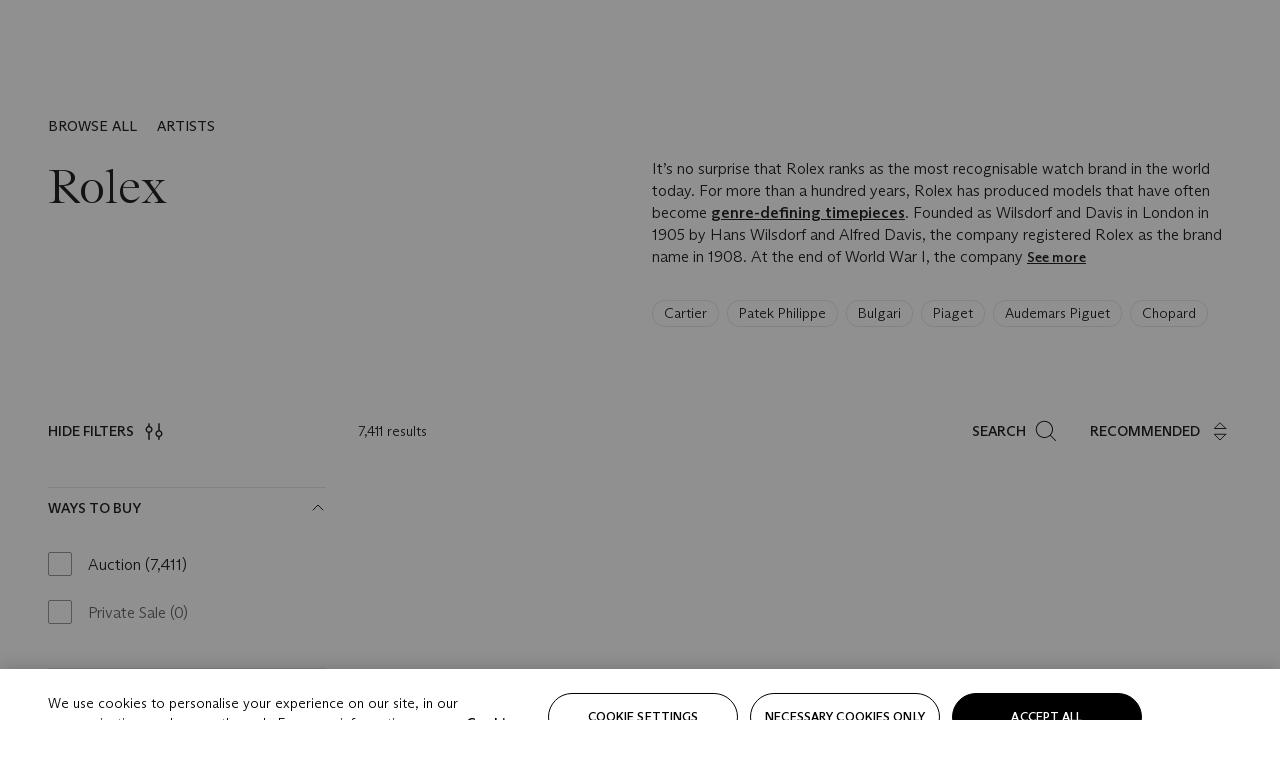

--- FILE ---
content_type: text/html; charset=utf-8
request_url: https://www.christies.com/en/artists/rolex
body_size: 64053
content:



<!DOCTYPE html>
<html class="no-js" lang="en">
<head>
    <meta charset="utf-8" />
    
    


<script type="text/plain" class="optanon-category-2">
        
        var xmlHttp = new XMLHttpRequest();
        xmlHttp.open( "HEAD", "https://js.monitor.azure.com/scripts/b/ai.2.min.js", false );
        xmlHttp.onload = function() {
            if (xmlHttp.status == 200) {

                
                !function (T, l, y) { var S = T.location, k = "script", D = "instrumentationKey", C = "ingestionendpoint", I = "disableExceptionTracking", E = "ai.device.", b = "toLowerCase", w = "crossOrigin", N = "POST", e = "appInsightsSDK", t = y.name || "appInsights"; (y.name || T[e]) && (T[e] = t); var n = T[t] || function (d) { var g = !1, f = !1, m = { initialize: !0, queue: [], sv: "5", version: 2, config: d }; function v(e, t) { var n = {}, a = "Browser"; return n[E + "id"] = a[b](), n[E + "type"] = a, n["ai.operation.name"] = S && S.pathname || "_unknown_", n["ai.internal.sdkVersion"] = "javascript:snippet_" + (m.sv || m.version), { time: function () { var e = new Date; function t(e) { var t = "" + e; return 1 === t.length && (t = "0" + t), t } return e.getUTCFullYear() + "-" + t(1 + e.getUTCMonth()) + "-" + t(e.getUTCDate()) + "T" + t(e.getUTCHours()) + ":" + t(e.getUTCMinutes()) + ":" + t(e.getUTCSeconds()) + "." + ((e.getUTCMilliseconds() / 1e3).toFixed(3) + "").slice(2, 5) + "Z" }(), iKey: e, name: "Microsoft.ApplicationInsights." + e.replace(/-/g, "") + "." + t, sampleRate: 100, tags: n, data: { baseData: { ver: 2 } } } } var h = d.url || y.src; if (h) { function a(e) { var t, n, a, i, r, o, s, c, u, p, l; g = !0, m.queue = [], f || (f = !0, t = h, s = function () { var e = {}, t = d.connectionString; if (t) for (var n = t.split(";"), a = 0; a < n.length; a++) { var i = n[a].split("="); 2 === i.length && (e[i[0][b]()] = i[1]) } if (!e[C]) { var r = e.endpointsuffix, o = r ? e.location : null; e[C] = "https://" + (o ? o + "." : "") + "dc." + (r || "services.visualstudio.com") } return e }(), c = s[D] || d[D] || "", u = s[C], p = u ? u + "/v2/track" : d.endpointUrl, (l = []).push((n = "SDK LOAD Failure: Failed to load Application Insights SDK script (See stack for details)", a = t, i = p, (o = (r = v(c, "Exception")).data).baseType = "ExceptionData", o.baseData.exceptions = [{ typeName: "SDKLoadFailed", message: n.replace(/\./g, "-"), hasFullStack: !1, stack: n + "\nSnippet failed to load [" + a + "] -- Telemetry is disabled\nHelp Link: https://go.microsoft.com/fwlink/?linkid=2128109\nHost: " + (S && S.pathname || "_unknown_") + "\nEndpoint: " + i, parsedStack: [] }], r)), l.push(function (e, t, n, a) { var i = v(c, "Message"), r = i.data; r.baseType = "MessageData"; var o = r.baseData; return o.message = 'AI (Internal): 99 message:"' + ("SDK LOAD Failure: Failed to load Application Insights SDK script (See stack for details) (" + n + ")").replace(/\"/g, "") + '"', o.properties = { endpoint: a }, i }(0, 0, t, p)), function (e, t) { if (JSON) { var n = T.fetch; if (n && !y.useXhr) n(t, { method: N, body: JSON.stringify(e), mode: "cors" }); else if (XMLHttpRequest) { var a = new XMLHttpRequest; a.open(N, t), a.setRequestHeader("Content-type", "application/json"), a.send(JSON.stringify(e)) } } }(l, p)) } function i(e, t) { f || setTimeout(function () { !t && m.core || a() }, 500) } var e = function () { var n = l.createElement(k); n.src = h; var e = y[w]; return !e && "" !== e || "undefined" == n[w] || (n[w] = e), n.onload = i, n.onerror = a, n.onreadystatechange = function (e, t) { "loaded" !== n.readyState && "complete" !== n.readyState || i(0, t) }, n }(); y.ld < 0 ? l.getElementsByTagName("head")[0].appendChild(e) : setTimeout(function () { l.getElementsByTagName(k)[0].parentNode.appendChild(e) }, y.ld || 0) } try { m.cookie = l.cookie } catch (p) { } function t(e) { for (; e.length;)!function (t) { m[t] = function () { var e = arguments; g || m.queue.push(function () { m[t].apply(m, e) }) } }(e.pop()) } var n = "track", r = "TrackPage", o = "TrackEvent"; t([n + "Event", n + "PageView", n + "Exception", n + "Trace", n + "DependencyData", n + "Metric", n + "PageViewPerformance", "start" + r, "stop" + r, "start" + o, "stop" + o, "addTelemetryInitializer", "setAuthenticatedUserContext", "clearAuthenticatedUserContext", "flush"]), m.SeverityLevel = { Verbose: 0, Information: 1, Warning: 2, Error: 3, Critical: 4 }; var s = (d.extensionConfig || {}).ApplicationInsightsAnalytics || {}; if (!0 !== d[I] && !0 !== s[I]) { var c = "onerror"; t(["_" + c]); var u = T[c]; T[c] = function (e, t, n, a, i) { var r = u && u(e, t, n, a, i); return !0 !== r && m["_" + c]({ message: e, url: t, lineNumber: n, columnNumber: a, error: i }), r }, d.autoExceptionInstrumented = !0 } return m }(y.cfg); function a() { y.onInit && y.onInit(n) } (T[t] = n).queue && 0 === n.queue.length ? (n.queue.push(a), n.trackPageView({})) : a() }(window, document, {
                    src: "https://js.monitor.azure.com/scripts/b/ai.2.min.js", crossOrigin: "anonymous",
                    onInit: function (sdk) {
                        sdk.addTelemetryInitializer(function (envelope) {
                            if (envelope.baseType == "RemoteDependencyData")
                            {
                                var excludedDomains = ["cdn.cookielaw.org","o2.mouseflow.com","s.acquire.io","app.acquire.io","seg.mmtro.com","christiesinc.tt.omtrdc.net","dpm.demdex.net","smetrics.christies.com","ct.pinterest.com","www.google-analytics.com"];

                                for (let i = 0; i < excludedDomains.length; i++)
                                {
                                    if (envelope.baseData.target.includes(excludedDomains[i]))
                                    {
                                        return false;
                                    }
                                }
                            }

                            return true;
                        });
                    },
                    cfg: {
                        instrumentationKey: "5c229b10-0be6-42b4-bfbf-0babaf38d0ac",
                        disableFetchTracking: false,
                        disablePageUnloadEvents: ["unload"]
                    }
                });
                
            }
        }

        try{
            xmlHttp.send( null );
        } catch (error) {
            // ignore: user is blocking scripts, what else can we do?
        }

</script>



    <script>
        window.chrGlobal = {"ismobileapp":false,"distribution_package_url":"https://dsl.assets.christies.com/distribution/production/latest/index.js","distribution_package_app_name":"","language":"en","analytics_env":"christiesprod","analytics_region_tag":"data-track","analytics_debug":false,"is_authenticated":false,"analytics_datalayer":true,"share":{"client_id":"ra-5fc8ecd336145103","items":[{"type":"email","label_txt":"Email","analytics_id":"live_socialshare_email","aria_share_title_txt":"Share via Email"}]},"labels":{"close_modal_txt":"Close modal window"},"access_token_expiration":"0"};
    </script>

<script type="module">
    import { initializePackage } from 'https://dsl.assets.christies.com/distribution/production/latest/index.js';
    initializePackage("sitecore");
</script>





    <meta name="description" content="Browse and buy watches by Rolex, check auction results and learn about their history" />


    <meta name="robots" content="all" />

    <title>Rolex | Watches for sale, auction results &amp; history</title>

    <link rel="canonical" href="https://www.christies.com/en/artists/rolex" />

        <link href="https://www.christies.com/en/artists/rolex" rel="alternate" hreflang="en" />
        <link href="https://www.christies.com/zh/artists/rolex" rel="alternate" hreflang="zh-hant" />
        <link href="https://www.christies.com/zh-cn/artists/rolex" rel="alternate" hreflang="zh-hans" />
        <link href="https://www.christies.com/en/artists/rolex" rel="alternate" hreflang="x-default" />





  <meta property="og:title" content="Rolex | Watches for sale, auction results &amp; history" />

  <meta property="og:description" content="Browse and buy watches by Rolex, check auction results and learn about their history" />


  <meta property="og:url" content="https://www.christies.com/en/artists/rolex" />

<meta property="og:locale" content="en" />

  <meta property="og:type" content="website" />




<meta name="viewport" content="width=device-width, initial-scale=1" />
<meta http-equiv="X-UA-Compatible" content="IE=edge" />
<meta name="format-detection" content="telephone=no">

<link href="https://dsl.assets.christies.com/design-system-library/production/critical.min.css" rel="preload stylesheet" as="style" fetchpriority="high" />
<link href="https://dsl.assets.christies.com/design-system-library/production/arizona.min.css" rel="preload stylesheet" as="style" fetchpriority="high" />

<script src="https://dsl.assets.christies.com/design-system-library/production/critical.min.js" async></script>
<script type="module" src="https://dsl.assets.christies.com/design-system-library/production/christies-design-system-library.esm.js" defer></script>
<script nomodule src="https://dsl.assets.christies.com/design-system-library/production/christies-design-system-library.js" defer></script>
<link href="https://dsl.assets.christies.com/design-system-library/production/christies-design-system-library.css" rel="preload stylesheet" as="style" fetchpriority="high" />

<script>
    function getRootNode(o) { return "object" == typeof o && Boolean(o.composed) ? getShadowIncludingRoot(this) : getRoot(this) } function getShadowIncludingRoot(o) { var t = getRoot(o); return isShadowRoot(t) ? getShadowIncludingRoot(t.host) : t } function getRoot(o) { return null != o.parentNode ? getRoot(o.parentNode) : o }
    function isShadowRoot(o) { return "#document-fragment" === o.nodeName && "ShadowRoot" === o.constructor.name } Object.defineProperty(Node.prototype, "getRootNode", { enumerable: !1, configurable: !1, value: getRootNode });
</script>




<link rel='shortcut icon' type='image/x-icon' href='/Assets/Discovery.Project.Website/V2023/favicons/favicon.ico'><link rel='icon' type='image/png' href='/Assets/Discovery.Project.Website/V2023/favicons/favicon-16x16.png' sizes='16x16'><link rel='icon' type='image/png' href='/Assets/Discovery.Project.Website/V2023/favicons/favicon-32x32.png' sizes='32x32'><link rel='apple-touch-icon' type='image/png' href='/Assets/Discovery.Project.Website/V2023/favicons/apple-touch-icon-57x57.png' sizes='57x57'><link rel='apple-touch-icon' type='image/png' href='/Assets/Discovery.Project.Website/V2023/favicons/apple-touch-icon-60x60.png' sizes='60x60'><link rel='apple-touch-icon' type='image/png' href='/Assets/Discovery.Project.Website/V2023/favicons/apple-touch-icon-72x72.png' sizes='72x72'><link rel='apple-touch-icon' type='image/png' href='/Assets/Discovery.Project.Website/V2023/favicons/apple-touch-icon-76x76.png' sizes='76x76'><link rel='apple-touch-icon' type='image/png' href='/Assets/Discovery.Project.Website/V2023/favicons/apple-touch-icon-114x114.png' sizes='114x114'><link rel='apple-touch-icon' type='image/png' href='/Assets/Discovery.Project.Website/V2023/favicons/apple-touch-icon-120x120.png' sizes='120x120'><link rel='apple-touch-icon' type='image/png' href='/Assets/Discovery.Project.Website/V2023/favicons/apple-touch-icon-144x144.png' sizes='144x144'><link rel='apple-touch-icon' type='image/png' href='/Assets/Discovery.Project.Website/V2023/favicons/apple-touch-icon-152x152.png' sizes='152x152'><link rel='apple-touch-icon' type='image/png' href='/Assets/Discovery.Project.Website/V2023/favicons/apple-touch-icon-167x167.png' sizes='167x167'><link rel='apple-touch-icon' type='image/png' href='/Assets/Discovery.Project.Website/V2023/favicons/apple-touch-icon-180x180.png' sizes='180x180'><link rel='apple-touch-icon' type='image/png' href='/Assets/Discovery.Project.Website/V2023/favicons/apple-touch-icon-1024x1024.png' sizes='1024x1024'><link rel='apple-touch-startup-image' media='(min-width: 320px) and (min-height: 480px) and (-webkit-device-pixel-ratio: 1)' type='image/png' href='/Assets/Discovery.Project.Website/V2023/favicons/apple-touch-startup-image-320x460.png'><link rel='apple-touch-startup-image' media='(min-width: 320px) and (min-height: 480px) and (-webkit-device-pixel-ratio: 2)' type='image/png' href='/Assets/Discovery.Project.Website/V2023/favicons/apple-touch-startup-image-640x920.png'><link rel='apple-touch-startup-image' media='(min-width: 320px) and (min-height: 568px) and (-webkit-device-pixel-ratio: 2)' type='image/png' href='/Assets/Discovery.Project.Website/V2023/favicons/apple-touch-startup-image-640x1096.png'><link rel='apple-touch-startup-image' media='(min-width: 375px) and (min-height: 667px) and (-webkit-device-pixel-ratio: 2)' type='image/png' href='/Assets/Discovery.Project.Website/V2023/favicons/apple-touch-startup-image-750x1294.png'><link rel='apple-touch-startup-image' media='(min-width: 414px) and (min-height: 736px) and (orientation: landscape) and (-webkit-device-pixel-ratio: 3)' type='image/png' href='/Assets/Discovery.Project.Website/V2023/favicons/apple-touch-startup-image-1182x2208.png'><link rel='apple-touch-startup-image' media='(min-width: 414px) and (min-height: 736px) and (orientation: portrait) and (-webkit-device-pixel-ratio: 3)' type='image/png' href='/Assets/Discovery.Project.Website/V2023/favicons/apple-touch-startup-image-1242x2148.png'><link rel='apple-touch-startup-image' media='(min-width: 414px) and (min-height: 736px) and (orientation: portrait) and (-webkit-device-pixel-ratio: 3)' type='image/png' href='/Assets/Discovery.Project.Website/V2023/favicons/apple-touch-startup-image-748x1024.png'><link rel='apple-touch-startup-image' media='(min-width: 768px) and (min-height: 1024px) and (orientation: portrait) and (-webkit-device-pixel-ratio: 1)' type='image/png' href='/Assets/Discovery.Project.Website/V2023/favicons/apple-touch-startup-image-768x1004.png'><link rel='apple-touch-startup-image' media='(min-width: 768px) and (min-height: 1024px) and (orientation: landscape) and (-webkit-device-pixel-ratio: 2)' type='image/png' href='/Assets/Discovery.Project.Website/V2023/favicons/apple-touch-startup-image-1496x2048.png'><link rel='apple-touch-startup-image' media='(min-width: 768px) and (min-height: 1024px) and (orientation: portrait) and (-webkit-device-pixel-ratio: 2)' type='image/png' href='/Assets/Discovery.Project.Website/V2023/favicons/apple-touch-startup-image-1536x2008.png'><link rel='icon' type='image/png' href='/Assets/Discovery.Project.Website/V2023/favicons/coast-228x228.png'>
        <meta name="mobile-web-app-capable" content="yes" />
        <meta name="theme-color" content="#fff" />
        <meta name="application-name" content="Christie&#39;s" />
        <meta name="apple-mobile-web-app-capable" content="yes" />
        <meta name="apple-mobile-web-app-status-bar-style" content="black-translucent" />
        <meta name="apple-mobile-web-app-title" content="Christie&#39;s" />
        <meta name="msapplication-TileColor" content="#fff" />
        <meta name="msapplication-TileImage" content="/Assets/Discovery.Project.Website/mstile-144x144.png" />
        <meta name="msapplication-config" content="\Assets\Discovery.Project.Website\favicons\browserconfig.xml" />
        <meta name="yandex-tableau-widget" content="\Assets\Discovery.Project.Website\favicons\yandex-browser-manifest.json" />



    <script>
    var $buoop = {
        required: { e: -4, f: -3, o: -3, s: -1, c: -3 }, insecure: true, unsupported: true, api: 2020.02, text: {
            'msg': 'Your web browser ({brow_name}) is out of date.',
            'msgmore': 'Update your browser for more security, speed and the best experience on this site.',
            'bupdate': 'Update browser',
            'bignore': 'Ignore',
            'remind': 'You will be reminded in {days} days.',
            'bnever': 'Never show again'
        }
    };
    function $buo_f() {
        var e = document.createElement("script");
        e.src = "//browser-update.org/update.min.js";
        document.body.appendChild(e);
    };
    try { document.addEventListener("DOMContentLoaded", $buo_f, false) }
    catch (e) { window.attachEvent("onload", $buo_f) }
    </script>

</head>
    <body>
        
        




<script>
    window.chrComponents = window.chrComponents || {};
    window.chrComponents.header = {"data":{"header":{"language":"en","language_id":"1","is_authenticated":false,"page_refresh_after_sign_in":true,"page_refresh_after_sign_out":true,"sign_up_account_url":"https://signup.christies.com/signup","sign_up_from_live_chat_account_url":"https://signup.christies.com/signup?fromLiveChat=true","forgot_your_password_url":"/mychristies/passwordretrieval.aspx","login_aws_waf_security_script_url":"https://671144c6c9ff.us-east-1.sdk.awswaf.com/671144c6c9ff/11d0f81935d9/challenge.js","sign_in_api_endpoint":{"url":"https://dw-prod-auth.christies.com","path":"auth/api/v1/login","method":"POST","parameters":{"fromSignInToBid":""}},"sign_out_api_endpoint":{"url":"https://dw-prod-auth.christies.com","path":"auth/api/v1/logout","method":"POST","parameters":{"currentPageUri":""}},"sliding_session_api_endpoint":{"url":"https://dw-prod-auth.christies.com","path":"auth/api/v1/refresh","method":"POST","parameters":null},"languages":[{"title_txt":"繁","full_title_txt":"Traditional Chinese","aria_label_txt":"Traditional Chinese","query_string_parameters":{"lid":"3","sc_lang":"zh"}},{"title_txt":"简","full_title_txt":"Simplified Chinese","aria_label_txt":"Simplified Chinese","query_string_parameters":{"lid":"4","sc_lang":"zh-cn"}}],"search":{"url":"/en/search","redirect_keywords":["Gooding","internship"],"numbers_of_letters_to_start":0,"time_to_start":0},"access_token_expiration":"0"}},"labels":{"aria_back_to_parent_txt":"Back to parent menu","aria_expanded_menu_item_txt":"Press arrow down to enter the secondary menu","aria_main_nav_txt":"Primary","aria_menu_txt":"Menu","aria_search_btn_txt":"Submit search","aria_search_txt":"Search","aria_skip_link_txt":"Skip links","aria_user_navigation_txt":"User navigation","back_button_txt":"Back","choose_language_txt":"Choose language","language_label_txt":"English","language_txt":"Language","placeholder_txt":"Search by keyword","skip_link_txt":"Skip to main content","view_all_txt":"View all","login_modal_title_txt":"Sign in to your account","login_modal_title_from_live_chat_txt":"Please log in or create an account to chat with a client service representative","login_modal_username_txt":"Email address","login_modal_username_required_error_txt":"Please enter your email address","login_modal_password_txt":"Password","login_modal_password_required_error_txt":"Please enter your password","login_modal_forgot_your_password_txt":"Forgot your password?","login_modal_sign_in_txt":"Sign in","login_modal_create_new_account_txt":"Create an account","login_modal_show_password_txt":"Reveal password","login_modal_hide_password_txt":"Hide password","login_modal_error_txt":"Something went wrong. Please try again.","login_modal_invalid_credentials_txt":"Your email address and password do not match. Please try again.","login_modal_account_locked_txt":"Your account has been temporarily locked due to multiple login attempts. We’ve sent you an email with instructions on how to unlock it. For more help, contact <a class=\"chr-alert-next__content__link\" href=\"https://christies.com/\" target=\"_blank\">Client Services</a>.","refresh_modal_title_txt":"You've been signed out!","refresh_modal_message_txt":"You are no longer authenticated. Please refresh your page and sign in again if you wish to bid in auctions.","refresh_modal_button_txt":"Refresh the page"}};
</script>

<style>
    :root {
        /* Header heights for CLS prevention */
        --header-height-mobile: 56px;   /* Height for mobile screens */
        --header-height-desktop: 94px;  /* Height for desktop screens */
    }
    #headerHost {
        height: var(--header-height-mobile);
    }

    @media (min-width: 1280px) {
        #headerHost {
            height: var(--header-height-desktop);
        }
    }

</style>

<div id="headerHost">
    <template shadowrootmode="open">
        <link rel="stylesheet" href="https://dsl.assets.christies.com/react-legacy-integration/production/latest/index.css" />
        <div id="headerRoot" />
    </template>
</div>

<script type="module">
    import ReactTools, { Header, AuthContext } from 'https://dsl.assets.christies.com/react-legacy-integration/production/latest/index.js';

    const shadowRoot = document.getElementById('headerHost').shadowRoot
    const root = ReactTools.createRoot(shadowRoot.getElementById("headerRoot"));

    const authParams = {
        login: () => { window.dispatchEvent(new CustomEvent("chr.openLoginModal")) },
        logout: () => { window.dispatchEvent(new CustomEvent("chr.logout")) },
        isAuthenticated: false,
        getToken: () => "",
    }

    root.render(
        ReactTools.createElement(AuthContext.Provider, { value: authParams }, ReactTools.createElement(Header, {
                headerData: {"data":{"language":"en","logo":{"title_txt":"Christie's","url":"/en","analytics_id":"logo"},"search":{"url":"/en/search","redirect_keywords":["Gooding","internship"],"numbers_of_letters_to_start":0,"time_to_start":0},"languages":[{"title_txt":"EN","full_title_txt":"English","aria_label_txt":"English","query_string_parameters":{"lid":"1","sc_lang":"en"}},{"title_txt":"繁","full_title_txt":"Traditional Chinese","aria_label_txt":"Traditional Chinese","query_string_parameters":{"lid":"3","sc_lang":"zh"}},{"title_txt":"简","full_title_txt":"Simplified Chinese","aria_label_txt":"Simplified Chinese","query_string_parameters":{"lid":"4","sc_lang":"zh-cn"}}],"main_navigation_links":[{"secondary_navigation_links":[{"show_view_all":false,"items":[{"title_txt":"Upcoming auctions","url":"/en/calendar?filters=|event_live|event_115|","analytics_id":"upcomingauctions","truncate_at_two_lines":false},{"title_txt":"Current exhibitions","url":"https://www.christies.com/en/stories/on-view-4323c96e8d15434092ff8abf2f2070fc?sc_mode=normal","analytics_id":"currentexhibitions","truncate_at_two_lines":false},{"title_txt":"Browse all art and objects","url":"/en/browse?sortby=relevance","analytics_id":"browseallartandobjects","truncate_at_two_lines":false},{"title_txt":"Auction results","url":"https://www.christies.com/en/results","analytics_id":"auctionresults","truncate_at_two_lines":false}],"title_txt":"Calendar","url":"https://www.christies.com/en/calendar","analytics_id":"calendar"},{"show_view_all":true,"items":[{"title_txt":"Visions of the West: The William I. Koch Collection Evening Sale","url":"/en/auction/visions-of-the-west-the-william-i-koch-collection-evening-sale-31297/","analytics_id":"visionsofthewestthewilliamikochcollectioneveningsale","truncate_at_two_lines":false},{"title_txt":"Visions of the West: The William I. Koch Collection Day Sale","url":"/en/auction/visions-of-the-west-the-william-i-koch-collection-day-sale-31072/","analytics_id":"visionsofthewestthewilliamikochcollectiondaysale","truncate_at_two_lines":false},{"title_txt":"COLLECTOR/CONNOISSEUR: The Max N. Berry Collection; American Art Evening Sale","url":"/en/auction/collector-connoisseur-the-max-n-berry-collection-american-art-evening-sale-24513-nyr/","analytics_id":"collectorconnoisseurthemaxnberrycollectionamericanarteveningsale","truncate_at_two_lines":false},{"title_txt":"COLLECTOR/CONNOISSEUR: The Max N. Berry Collections; American Art Day Sale","url":"/en/auction/collector-connoisseur-the-max-n-berry-collections-american-art-day-sale-24514-nyr/","analytics_id":"collectorconnoisseurthemaxnberrycollectionamericanartdaysale","truncate_at_two_lines":false},{"title_txt":"We the People: America at 250","url":"/en/auction/we-the-people-america-at-250-24256-nyr/","analytics_id":"wethepeopleamericaat250","truncate_at_two_lines":false},{"title_txt":"19th Century American and Western Art","url":"/en/auction/19th-century-american-and-western-art-24103-nyr/","analytics_id":"19thcenturyamericanandwesternart","truncate_at_two_lines":false},{"title_txt":"COLLECTOR/CONNOISEUR: The Max N. Berry Collections Monotypes by Maurice Brazil Prendergast Online Sale","url":"/en/auction/collector-connoiseur-the-max-n-berry-collections-monotypes-by-maurice-brazil-prendergast-online-sale-24800-nyr/","analytics_id":"collectorconnoiseurthemaxnberrycollectionsmonotypes","truncate_at_two_lines":false},{"title_txt":"COLLECTOR/CONNOISSEUR: The Max N. Berry Collections; American Art Online Sale","url":"/en/auction/collector-connoisseur-the-max-n-berry-collections-american-art-online-sale-24515-nyr/","analytics_id":"collectorconnoiseurthemaxnberrycollectionsamericanart","truncate_at_two_lines":false},{"title_txt":"Fine and Rare Wines & Spirits Online: New York Edition","url":"/en/auction/fine-and-rare-wines-spirits-online-new-york-edition-24219-nyr/","analytics_id":"fineandrarewinesandspiritsonlinenewyorkedition","truncate_at_two_lines":false},{"title_txt":"The American Collector","url":"/en/auction/the-american-collector-23898-nyr/","analytics_id":"theamericancollector","truncate_at_two_lines":false},{"title_txt":"Rétromobile Paris","url":"/en/auction/r-tromobile-paris-24647-pag/","analytics_id":"retromobileparis","truncate_at_two_lines":false},{"title_txt":"Antiquities","url":"/en/auction/antiquities-24243-nyr/","analytics_id":"antiquities","truncate_at_two_lines":false},{"title_txt":"The Historic Cellar of Jürgen Schwarz: Five Decades of Collecting Part II","url":"/en/auction/the-historic-cellar-of-j-rgen-schwarz-five-decades-of-collecting-part-ii-24460-hgk/","analytics_id":"thehistoriccellarofjurgenschwarzfivedecadesofcollectingpartii","truncate_at_two_lines":false},{"title_txt":"Mathilde and Friends in Paris","url":"/en/auction/mathilde-and-friends-in-paris-24667-par/","analytics_id":"mathildeandfriendsinparis","truncate_at_two_lines":false},{"title_txt":"Old Masters","url":"/en/auction/old-masters-23933-nyr/","analytics_id":"oldmasters","truncate_at_two_lines":false},{"title_txt":"Old Master Paintings and Sculpture Part II ","url":"/en/auction/old-master-paintings-and-sculpture-part-ii-30918/","analytics_id":"oldmasterpaintingsandsculpturepartii","truncate_at_two_lines":false},{"title_txt":"Fine Printed Books and Manuscripts including Americana","url":"/en/auction/fine-printed-books-and-manuscripts-including-americana-23758-nyr/","analytics_id":"fineprintedbooksandmanuscriptsincludingamericana","truncate_at_two_lines":false}],"title_txt":"Current Auctions","url":"/en/calendar?filters=|event_live|event_115|","analytics_id":"currentauctions"},{"show_view_all":true,"items":[{"title_txt":"Americana Week | New York","url":"https://www.christies.com/en/events/americana-week/browse-all-lots","analytics_id":"americanaweeknewyork","truncate_at_two_lines":true},{"title_txt":"Visions of the West: The William I. Koch Collection | New York","url":"/en/events/visions-of-the-west-the-william-i-koch-collection/browse-all-lots?sortby=relevance","analytics_id":"visionsofthewestthewilliamikochcollection","truncate_at_two_lines":true},{"title_txt":"COLLECTOR/CONNOISSEUR The Max N. Berry Collections | New York","url":"/en/events/the-max-n-berry-collections","analytics_id":"maxnberrycollections","truncate_at_two_lines":true},{"title_txt":"Classic Week | New York","url":"https://www.christies.com/en/events/classic-week-new-york/what-is-on","analytics_id":"thecollectionofhrodessrandpatriciahart","truncate_at_two_lines":true},{"title_txt":"The Irene Roosevelt Aiken Collection | New York","url":"https://www.christies.com/en/events/the-irene-roosevelt-aitken-collection/what-is-on","analytics_id":"irenrooseveltaitkennewyork","truncate_at_two_lines":true},{"title_txt":"The Jim Irsay Collection | New York","url":"/en/events/the-jim-irsay-collection","analytics_id":"thejimirsaycollection","truncate_at_two_lines":false}],"title_txt":"Featured","url":"/en/calendar","analytics_id":"featured"}],"title_txt":"Auctions","url":"https://www.christies.com/en/calendar","analytics_id":"auctions"},{"secondary_navigation_links":[{"show_view_all":false,"items":[],"title_txt":"Decorative Arts For Your Home","url":"https://www.private.christies.com/","analytics_id":"decorativeartsforyourhome"},{"show_view_all":true,"items":[{"title_txt":"19th Century Furniture and Works of Art","url":"/en/private-sales/categories?filters=%7CDepartmentIds%7B68%7D%7C","analytics_id":"19thcenturyfurnitureandworksofart","truncate_at_two_lines":true},{"title_txt":"American Art","url":"/private-sales/categories?filters=DepartmentIds%7B3%7D","analytics_id":"americanart","truncate_at_two_lines":false},{"title_txt":"European Furniture & Works of Art","url":"/en/private-sales/categories?filters=%7CDepartmentIds%7B26%7D%7C&loadall=false&page=1&sortby=PublishDate","analytics_id":"europeanfurnitureandworksofart","truncate_at_two_lines":true},{"title_txt":"Handbags and Accessories","url":"/private-sales/categories?filters=DepartmentIds%7B22%7D","analytics_id":"handbags","truncate_at_two_lines":false},{"title_txt":"Impressionist and Modern Art","url":"/private-sales/categories?filters=DepartmentIds%7B29%7D","analytics_id":"impressionistandmodernart","truncate_at_two_lines":false},{"title_txt":"Post War and Contemporary Art","url":"/private-sales/categories?filters=DepartmentIds%7B74%7D","analytics_id":"postwarandcontemporaryart","truncate_at_two_lines":false},{"title_txt":"Science and Natural History","url":"/private-sales/categories?filters=DepartmentIds%7B47%7D","analytics_id":"scienceandnaturalhistory","truncate_at_two_lines":false}],"title_txt":"Categories","url":"https://www.christies.com/en/private-sales/categories","analytics_id":"categories"},{"show_view_all":false,"items":[{"title_txt":"Request an estimate","url":"https://www.christies.com/selling-services/auction-services/auction-estimates/overview/","analytics_id":"requestanestimate","truncate_at_two_lines":false},{"title_txt":"Selling guide","url":"https://www.christies.com/en/help/selling-guide/overview","analytics_id":"sellingguide","truncate_at_two_lines":false},{"title_txt":"About Private Sales","url":"https://www.christies.com/en/private-sales/about","analytics_id":"aboutprivatesales","truncate_at_two_lines":false}],"title_txt":"Sell with us","url":"https://www.christies.com/en/help/selling-guide/overview","analytics_id":"sellwithus"}],"title_txt":"Private Sales","url":"/en/private-sales/whats-on-offer","analytics_id":"privatesales"},{"secondary_navigation_links":[{"show_view_all":false,"items":[{"title_txt":"Request an estimate","url":"https://www.christies.com/selling-services/auction-services/auction-estimates/overview/","analytics_id":"requestanestimate","truncate_at_two_lines":false},{"title_txt":"Finance your art","url":"https://www.christies.com/en/services/art-finance/overview","analytics_id":"financeyourart","truncate_at_two_lines":true},{"title_txt":"Selling guide","url":"https://www.christies.com/en/help/selling-guide/overview","analytics_id":"sellingguide","truncate_at_two_lines":false},{"title_txt":"Auction results","url":"https://www.christies.com/en/results","analytics_id":"auctionresults","truncate_at_two_lines":false}],"title_txt":"Sell with us","url":"https://www.christies.com/en/help/selling-guide/overview","analytics_id":"sellwithus"},{"show_view_all":true,"items":[{"title_txt":"19th Century European Art","url":"/en/departments/19th-century-european-art","analytics_id":"19thcenturyeuropeanart","truncate_at_two_lines":false},{"title_txt":"African and Oceanic Art","url":"/en/departments/african-and-oceanic-art","analytics_id":"africanandoceanicart","truncate_at_two_lines":false},{"title_txt":"American Art","url":"/en/departments/american-art","analytics_id":"americanart","truncate_at_two_lines":false},{"title_txt":"Ancient Art and Antiquities","url":"/en/departments/ancient-art-and-antiquities","analytics_id":"ancientartandantiquities","truncate_at_two_lines":false},{"title_txt":"Automobiles, Cars, Motorcycles and Automobilia","url":"/en/department/automobiles-cars-motorcycles-automobilia","analytics_id":"automobilescarsmotorcyclesandautomobilia","truncate_at_two_lines":false},{"title_txt":"Books and Manuscripts","url":"/en/departments/books-and-manuscripts","analytics_id":"booksandmanuscripts","truncate_at_two_lines":false},{"title_txt":"Chinese Ceramics and Works of Art","url":"/en/departments/chinese-ceramics-and-works-of-art","analytics_id":"chineseceramicsandworksofart","truncate_at_two_lines":false},{"title_txt":"Chinese Paintings","url":"/en/departments/chinese-paintings","analytics_id":"chinesepaintings","truncate_at_two_lines":false},{"title_txt":"Design","url":"/en/departments/design","analytics_id":"design","truncate_at_two_lines":false},{"title_txt":"European Furniture and Works of Art","url":"/en/departments/european-furniture-and-works-of-art","analytics_id":"europeanfurnitureandworksofart","truncate_at_two_lines":false},{"title_txt":"Handbags and Accessories","url":"/en/departments/handbags-and-accessories","analytics_id":"handbagsandaccessories","truncate_at_two_lines":false},{"title_txt":"Impressionist and Modern Art","url":"/en/departments/impressionist-and-modern-art","analytics_id":"impressionistandmodernart","truncate_at_two_lines":false},{"title_txt":"Islamic and Indian Art","url":"/en/departments/islamic-and-indian-art","analytics_id":"islamicandindianart","truncate_at_two_lines":false},{"title_txt":"Japanese Art","url":"/en/departments/japanese-art","analytics_id":"japaneseart","truncate_at_two_lines":false},{"title_txt":"Jewellery","url":"/en/departments/jewellery","analytics_id":"jewellery","truncate_at_two_lines":false},{"title_txt":"Latin American Art","url":"/en/departments/latin-american-art","analytics_id":"latinamericanart","truncate_at_two_lines":false},{"title_txt":"Modern and Contemporary Middle Eastern Art","url":"/en/departments/modern-and-contemporary-middle-eastern-art","analytics_id":"modernandcontemporarymiddleeasternart","truncate_at_two_lines":false},{"title_txt":"Old Master Drawings","url":"/en/departments/old-master-drawings","analytics_id":"oldmasterdrawings","truncate_at_two_lines":false},{"title_txt":"Old Master Paintings","url":"/en/departments/old-master-paintings","analytics_id":"oldmasterpaintings","truncate_at_two_lines":false},{"title_txt":"Photographs","url":"/en/departments/photographs","analytics_id":"photographs","truncate_at_two_lines":false},{"title_txt":"Post-War and Contemporary Art","url":"/en/departments/post-war-and-contemporary-art","analytics_id":"post-warandcontemporaryart","truncate_at_two_lines":false},{"title_txt":"Prints and Multiples","url":"/en/departments/prints-and-multiples","analytics_id":"printsandmultiples","truncate_at_two_lines":false},{"title_txt":"Private and Iconic Collections","url":"/en/departments/private-and-iconic-collections","analytics_id":"privateandiconiccollections","truncate_at_two_lines":false},{"title_txt":"Rugs and Carpets","url":"/en/departments/rugs-and-carpets","analytics_id":"rugsandcarpets","truncate_at_two_lines":false},{"title_txt":"Watches and Wristwatches","url":"/en/departments/watches-and-wristwatches","analytics_id":"watchesandwristwatches","truncate_at_two_lines":false},{"title_txt":"Wine and Spirits","url":"/en/departments/wine-and-spirits","analytics_id":"wineandspirits","truncate_at_two_lines":false}],"title_txt":"Departments","url":"https://www.christies.com/departments/Index.aspx","analytics_id":"departments"}],"title_txt":"Sell","url":"https://www.christies.com/en/help/selling-guide/overview","analytics_id":"sell"},{"secondary_navigation_links":[{"show_view_all":true,"items":[{"title_txt":"19th Century European Art","url":"/en/departments/19th-century-european-art","analytics_id":"19thcenturyeuropeanart","truncate_at_two_lines":false},{"title_txt":"African and Oceanic Art","url":"/en/departments/african-and-oceanic-art","analytics_id":"africanandoceanicart","truncate_at_two_lines":false},{"title_txt":"American Art","url":"/en/departments/american-art","analytics_id":"americanart","truncate_at_two_lines":false},{"title_txt":"Ancient Art and Antiquities","url":"/en/departments/ancient-art-and-antiquities","analytics_id":"ancientartandantiquities","truncate_at_two_lines":false},{"title_txt":"Automobiles, Cars, Motorcycles and Automobilia","url":"/en/department/automobiles-cars-motorcycles-automobilia","analytics_id":"automobilescarsmotorcyclesandautomobilia","truncate_at_two_lines":false},{"title_txt":"Books and Manuscripts","url":"/en/departments/books-and-manuscripts","analytics_id":"booksandmanuscripts","truncate_at_two_lines":false},{"title_txt":"Chinese Ceramics and Works of Art","url":"/en/departments/chinese-ceramics-and-works-of-art","analytics_id":"chineseceramicsandworksofart","truncate_at_two_lines":false},{"title_txt":"Chinese Paintings","url":"/en/departments/chinese-paintings","analytics_id":"chinesepaintings","truncate_at_two_lines":false},{"title_txt":"Design","url":"/en/departments/design","analytics_id":"design","truncate_at_two_lines":false},{"title_txt":"European Furniture and Works of Art","url":"/en/departments/european-furniture-and-works-of-art","analytics_id":"europeanfurnitureandworksofart","truncate_at_two_lines":false},{"title_txt":"European Sculpture and Works of Art","url":"/en/departments/european-sculpture","analytics_id":"europeansculptureandworksofart","truncate_at_two_lines":false},{"title_txt":"Guitars","url":"https://www.christies.com/en/department/guitars","analytics_id":"guitars","truncate_at_two_lines":false},{"title_txt":"Handbags and Accessories","url":"/en/departments/handbags-and-accessories","analytics_id":"handbagsandaccessories","truncate_at_two_lines":false},{"title_txt":"Impressionist and Modern Art","url":"/en/departments/impressionist-and-modern-art","analytics_id":"impressionistandmodernart","truncate_at_two_lines":false},{"title_txt":"Indian, Himalayan and Southeast Asian Art","url":"/en/departments/indian-himalayan-and-southeast-asian-art","analytics_id":"indianhimalayanandsoutheastasianart","truncate_at_two_lines":false},{"title_txt":"Islamic and Indian Art","url":"/en/departments/islamic-and-indian-art","analytics_id":"islamicandindianart","truncate_at_two_lines":false},{"title_txt":"Japanese Art","url":"/en/departments/japanese-art","analytics_id":"japaneseart","truncate_at_two_lines":false},{"title_txt":"Jewellery","url":"/en/departments/jewellery","analytics_id":"jewellery","truncate_at_two_lines":false},{"title_txt":"Judaica","url":"/en/events/judaica","analytics_id":"judaica","truncate_at_two_lines":false},{"title_txt":"Latin American Art","url":"/en/departments/latin-american-art","analytics_id":"latinamericanart","truncate_at_two_lines":false},{"title_txt":"Modern and Contemporary Middle Eastern Art","url":"/en/departments/modern-and-contemporary-middle-eastern-art","analytics_id":"modernandcontemporarymiddleeasternart","truncate_at_two_lines":false},{"title_txt":"Modern British and Irish Art","url":"/en/departments/modern-british-and-irish-art","analytics_id":"modernbritishandirishart","truncate_at_two_lines":false},{"title_txt":"Old Master Drawings","url":"/en/departments/old-master-drawings","analytics_id":"oldmasterdrawings","truncate_at_two_lines":false},{"title_txt":"Old Master Paintings","url":"/en/departments/old-master-paintings","analytics_id":"oldmasterpaintings","truncate_at_two_lines":false},{"title_txt":"Photographs","url":"/en/departments/photographs","analytics_id":"photographs","truncate_at_two_lines":false},{"title_txt":"Post-War and Contemporary Art","url":"/en/departments/post-war-and-contemporary-art","analytics_id":"post-warandcontemporaryart","truncate_at_two_lines":false},{"title_txt":"Prints and Multiples","url":"/en/departments/prints-and-multiples","analytics_id":"printsandmultiples","truncate_at_two_lines":false},{"title_txt":"Private and Iconic Collections","url":"/en/departments/private-and-iconic-collections","analytics_id":"privateandiconiccollections","truncate_at_two_lines":false},{"title_txt":"Rugs and Carpets","url":"/en/departments/rugs-and-carpets","analytics_id":"rugsandcarpets","truncate_at_two_lines":false},{"title_txt":"Science and Natural History","url":"/en/departments/science-and-natural-history","analytics_id":"scienceandnaturalhistory","truncate_at_two_lines":false},{"title_txt":"Silver","url":"/en/departments/silver","analytics_id":"silver","truncate_at_two_lines":false},{"title_txt":"South Asian Modern and Contemporary Art","url":"/en/departments/south-asian-modern-contemporary-art","analytics_id":"southasianmoderncontemporaryart","truncate_at_two_lines":false},{"title_txt":"Sports Memorabilia","url":"/en/departments/sports-memorabilia","analytics_id":"sportsmemorabilia","truncate_at_two_lines":false},{"title_txt":"Watches and Wristwatches","url":"/en/departments/watches-and-wristwatches","analytics_id":"watchesandwristwatches","truncate_at_two_lines":false},{"title_txt":"Wine and Spirits","url":"/en/departments/wine-and-spirits","analytics_id":"wineandspirits","truncate_at_two_lines":false}],"title_txt":"Departments","url":"/en/departments","analytics_id":"departments"}],"title_txt":"Departments","url":"/en/departments","analytics_id":"departments"},{"secondary_navigation_links":[{"show_view_all":true,"items":[{"title_txt":"Top picks from Americana Week","url":"/en/stories/specialist-highlights-americana-week-january-2026-dc6365c8216a4b6b96df6a11bcf40a7d","analytics_id":"toppicksfromamericanaweek","truncate_at_two_lines":true},{"title_txt":"A newly discovered Michelangelo study","url":"/en/stories/michelangelo-sistine-chapel-drawing-discovery-309182ff3ac24a498fe7ae60c2cb790d","analytics_id":"anewlydiscoveredmichelangelostudy","truncate_at_two_lines":true},{"title_txt":"Visions of the West: The William I. Koch Collection","url":"/en/stories/tylee-abbott-american-western-art-31a09a40b0a84583bbaa659ffea3cda5","analytics_id":"visionsofthewestthewilliamikochcollection","truncate_at_two_lines":true},{"title_txt":"A guide to Renaissance bronzes","url":"/en/stories/renaissance-bronzes-collecting-guide-6254bc2fa23f4cc5953b311d87749b35","analytics_id":"renaissancesbronzes","truncate_at_two_lines":true},{"title_txt":"An introduction to American Impressionism","url":"/en/stories/american-impressionism-collecting-guide-9480d829080842eb9b025c77437ae4b3","analytics_id":"anintroductiontoamericanimpressionism","truncate_at_two_lines":true},{"title_txt":"The best art exhibitions on in Europe","url":"/en/stories/best-art-exhibitions-europe-2026-d2b04575e09f412a94e7c2852fca1470","analytics_id":"thebestartexhibitionsonineurope2026","truncate_at_two_lines":true}],"title_txt":"Read","url":"https://www.christies.com/en/stories/archive","analytics_id":"read"},{"show_view_all":false,"items":[{"title_txt":"Current exhibitions","url":"https://www.christies.com/en/stories/on-view-4323c96e8d15434092ff8abf2f2070fc","analytics_id":"currentexhibition","truncate_at_two_lines":false},{"title_txt":"Locations","url":"https://www.christies.com/en/locations/salerooms","analytics_id":"locations","truncate_at_two_lines":false}],"title_txt":"Visit","url":"https://www.christies.com/en/locations/salerooms","analytics_id":"visit"},{"show_view_all":true,"items":[{"title_txt":"Barbara Hepworth","url":"https://www.christies.com/en/artists/barbara-hepworth","analytics_id":"barbarahepworth","truncate_at_two_lines":false},{"title_txt":"Ferrari","url":"https://www.christies.com/en/artists/ferrari","analytics_id":"ferrari","truncate_at_two_lines":false},{"title_txt":"Frederic Remington","url":"https://www.christies.com/en/artists/frederic-remington","analytics_id":"fredericremington","truncate_at_two_lines":false},{"title_txt":"John James Audubon","url":"https://www.christies.com/en/artists/john-james-audubon","analytics_id":"johnjamesaudubon","truncate_at_two_lines":false},{"title_txt":"Keith Haring","url":"https://www.christies.com/en/artists/keith-haring","analytics_id":"keithharing","truncate_at_two_lines":false},{"title_txt":"Meissen porcelain & ceramics","url":"https://www.christies.com/en/artists/meissen","analytics_id":"meissenporcelainandceramics","truncate_at_two_lines":false},{"title_txt":"Michaël Borremans","url":"https://www.christies.com/en/artists/michael-borremans","analytics_id":"michaelborremans","truncate_at_two_lines":false},{"title_txt":"Oskar Schlemmer","url":"https://www.christies.com/en/artists/oskar-schlemmer","analytics_id":"oskarschlemmer","truncate_at_two_lines":false}],"title_txt":"Artists and Makers","url":"https://www.christies.com/en/artists","analytics_id":"artistsandmakers"}],"title_txt":"Discover","url":"https://www.christies.com/en/stories/archive","analytics_id":"discover"},{"secondary_navigation_links":[{"show_view_all":false,"items":[{"title_txt":"Request an estimate","url":"https://www.christies.com/selling-services/auction-services/auction-estimates/overview/","analytics_id":"requestanestimate","truncate_at_two_lines":true},{"title_txt":"Valuations, Appraisals and Professional Advisor Services","url":"/en/services/valuations-appraisals-and-professional-advisor-services/overview","analytics_id":"valuationsappraisalsandprofessionaladvisorservices","truncate_at_two_lines":true},{"title_txt":"Private Sales","url":"/en/private-sales/whats-on-offer","analytics_id":"privatesales","truncate_at_two_lines":true},{"title_txt":"Christie’s Education","url":"/en/christies-education/courses","analytics_id":"christieseducation","truncate_at_two_lines":true},{"title_txt":"Christie’s Art Finance","url":"/en/services/art-finance/overview","analytics_id":"christiesartfinance","truncate_at_two_lines":true},{"title_txt":"Christie’s Ventures","url":"/en/services/christies-ventures/overview","analytics_id":"christiesventures","truncate_at_two_lines":true}],"title_txt":"Services","url":"/en/services","analytics_id":"services"}],"title_txt":"Services","url":"/en/services","analytics_id":"services"}],"upper_navigation_links":[],"user_actions":[{"id":"my-account","title_txt":"My account","url":"/mychristies/activities.aspx?activitytype=wc&submenutapped=true","analytics_id":"myaccount"},{"id":"sign-in","title_txt":"Sign in","url":null,"analytics_id":"signin"},{"id":"sign-out","title_txt":"Sign out","url":null,"analytics_id":"signout"}]},"labels":{"aria_back_to_parent_txt":"Back to parent menu","aria_expanded_menu_item_txt":"Press arrow down to enter the secondary menu","aria_main_nav_txt":"Primary","aria_menu_txt":"Menu","aria_search_btn_txt":"Submit search","aria_search_txt":"Search","aria_skip_link_txt":"Skip links","aria_user_navigation_txt":"User navigation","back_button_txt":"Back","choose_language_txt":"Choose language","language_label_txt":"English","language_txt":"Language","placeholder_txt":"Search by keyword","skip_link_txt":"Skip to main content","view_all_txt":"View all","login_modal_title_txt":"Sign in to your account","login_modal_title_from_live_chat_txt":"Please log in or create an account to chat with a client service representative","login_modal_username_txt":"Email address","login_modal_username_required_error_txt":"Please enter your email address","login_modal_password_txt":"Password","login_modal_password_required_error_txt":"Please enter your password","login_modal_forgot_your_password_txt":"Forgot your password?","login_modal_sign_in_txt":"Sign in","login_modal_create_new_account_txt":"Create an account","login_modal_show_password_txt":"Reveal password","login_modal_hide_password_txt":"Hide password","login_modal_error_txt":"Something went wrong. Please try again.","login_modal_invalid_credentials_txt":"Your email address and password do not match. Please try again.","login_modal_account_locked_txt":"Your account has been temporarily locked due to multiple login attempts. We’ve sent you an email with instructions on how to unlock it. For more help, contact <a class=\"chr-alert-next__content__link\" href=\"https://christies.com/\" target=\"_blank\">Client Services</a>.","refresh_modal_title_txt":"You've been signed out!","refresh_modal_message_txt":"You are no longer authenticated. Please refresh your page and sign in again if you wish to bid in auctions.","refresh_modal_button_txt":"Refresh the page"}}
        })),
    );
</script>





<script>
    window.chrComponents = window.chrComponents || {};
    window.chrComponents.live_chat = {
  "data": {
    "get_user_details_api_endpoint": {
      "url": "https://www.christies.com",
      "path": "ChristiesAPIServices/DotcomAPIs/api/mychristies/GetUserDetails",
      "method": "POST"
    }
  }
};
</script>

<div class="chr-live-chat">
    <chr-live-chat></chr-live-chat>
</div>    <main>
        




    <script>
        var AnalyticsDataLayer = {"page":{"name":"artists:rolex","channel":"artists","language":"en","template":"artists"},"user":{"status":"Not Logged In/No Account","GUID":"","platform":"web"},"lot":{"artist":"rolex"}};
    </script>





  <script>
        var EnableCookieBanner = true;
        var IsMobileApp = false;
  </script>
  <script src="https://code.jquery.com/jquery-3.5.1.min.js" integrity="sha256-9/aliU8dGd2tb6OSsuzixeV4y/faTqgFtohetphbbj0=" crossorigin="anonymous"></script>
  <script src="//code.jquery.com/jquery-migrate-3.3.2.js"></script>
  <script src="//assets.adobedtm.com/4f105c1434ad/05fddbc767bb/launch-1b477ca5fd6e.min.js" async></script>





<script>
    window.chrComponents = window.chrComponents || {};
    window.chrComponents.tags_lpHeader = {"data":{"get_tags_endpoint":{"url":"","path":"api/discoverywebsite/cataloguepages/related-artists","method":"GET","parameters":{"artist_id":"41961","language":"en"},"timeout_ms":"5000"}},"labels":{"aria_loading_txt":"The tags are loading.","aria_loading_success_singular_txt":"{count} artist has been loaded.","aria_loading_success_plural_txt":"{count} artists have been loaded.","aria_scroll_left_txt":"Visually scroll the slider left.","aria_scroll_right_txt":"Visually scroll the slider right.","aria_button_txt":"Refresh the service to get the artist's tags.","button_txt":"Reload","error_message":"Sorry, we are unable to display this content. Please check your connection.","aria_header_txt":"List of artists tags"}};
</script>

<section class="chr-lp-header py-5">
  <div class="chr-lp-header__wrapper container-fluid">



<nav aria-label="Breadcrumbs" class="chr-lp-header__breadcrumb">
  <ol class="chr-lp-header__breadcrumb__list">
        <li class="chr-lp-header__breadcrumb__list-item">
          <a href="https://www.christies.com/en/browse" class="chr-lp-header__breadcrumb__link" data-track="breadcrumb|browse|browse all lots">
            Browse all
          </a>
        </li>
        <li class="chr-lp-header__breadcrumb__list-item">
          <a href="https://www.christies.com/en/artists" class="chr-lp-header__breadcrumb__link" data-track="breadcrumb|artists|artists:landing">
            Artists
          </a>
        </li>
  </ol>
</nav>    <div class="row">
      <div class="col-12 col-lg-6">
        <div class="chr-lp-header__author">
          <div class="chr-lp-header__author__info">
            <h1 class="chr-lp-header__author__header">Rolex</h1>
          </div>
        </div>
      </div>
          <div class="col-12 col-md-10 offset-md-1 offset-lg-0 col-lg-6">
            <div class="chr-lp-header__description">
                <chr-readmore-expander class="d-none" label-more="See more"
                                       label-less="See less"
                                       chars-limit="600"
                                       preview-content="&lt;div&gt;
&lt;p&gt;
It&amp;rsquo;s no surprise that Rolex ranks as the most recognisable watch brand
in the world today. For more than a hundred years, Rolex has produced
models that have often become
&lt;a class=&quot;chr-link--underline&quot; href=&quot;https://www.christies.com/features/five-reasons-rolex-guys-love-rolex-watches-7418-1.aspx&quot; target=&quot;_blank&quot; rel=&quot;noreferrer noopener&quot;&gt;
genre-defining timepieces&lt;/a&gt;. Founded as Wilsdorf and Davis in London in 1905 by Hans Wilsdorf and
Alfred Davis, the company registered Rolex as the brand name in 1908.
At the end of World War I, the company moved out of London and
registered itself as Montres Rolex SA in Geneva. It has been owned by a
private family trust, the Hans Wilsdorf Foundation, since 1960.
&lt;/p&gt;
&lt;/div&gt;
&lt;div&gt;
&lt;/div&gt;
&lt;div&gt;
&lt;p&gt;
Some of the most important milestones in watchmaking are attributed to
Rolex. In 1926, Rolex introduced the Oyster case, the first waterproof
wristwatch case that was fitted with a screw-down crown to keep
moisture and dust from damaging the movement. Five years later in 1931,
the brand introduced the first self-winding rotor on its Perpetual
line, which ensured that the mainspring barrel was consistently wound.
In 1945, the Datejust became the first chronometer wristwatch with an
automatically changing date function.
&lt;/p&gt;
&lt;/div&gt;
&lt;div&gt;
&lt;/div&gt;
&lt;div&gt;
&lt;p&gt;
However, it&amp;rsquo;s the &amp;lsquo;tool watches&amp;rsquo; Rolex produced (purpose-built watches
for diving, motorsport or tracking different time zones) in the 1950s
that have helped forge its reputation among the watch cognoscenti. It
all began with the &lt;a href=&quot;https://www.christies.com/en/lot/lot-6028416&quot;&gt;Oyster Perpetual Submariner Ref. 6204&lt;/a&gt; in 1953, a
wristwatch water-resistant up to 100 metres and aimed at helping divers
measure elapsed dive time via a rotatable bezel. Rolex then introduced
what is arguably the most famous dual time wristwatch in the world, the
&lt;a href=&quot;https://www.christies.com/en/lot/lot-6500251&quot;&gt;Rolex GMT-Master Ref. 6542&lt;/a&gt; in 1954, and an anti-magnetic wristwatch
made for scientists and engineers, the Ref. 6451 Milgauss, in 1956.
&lt;/p&gt;
&lt;/div&gt;
&lt;div&gt;
&lt;/div&gt;
&lt;div&gt;
&lt;p lang=&quot;EN-US&quot;&gt;
Eight years later in 1963, Rolex introduced a chronograph intended for
use by the motorsport community capable of measuring elapsed time and
calculating average speed.
&lt;a class=&quot;chr-link--underline&quot; href=&quot;https://www.christies.com/features/5-reasons-collectors-love-rolex-daytona-9127-1.aspx&quot; target=&quot;_blank&quot; rel=&quot;noreferrer noopener&quot;&gt;
The Daytona&lt;/a&gt;, as this chronograph was eventually christened, is today among the
most desirable sports watches. Early examples in gold
&lt;a class=&quot;chr-link--underline&quot; href=&quot;https://www.christies.com/lot/lot-6394637?ldp_breadcrumb=back&amp;amp;intObjectID=6394637&amp;amp;from=salessummary&amp;amp;lid=1&quot; target=&quot;_blank&quot; rel=&quot;noreferrer noopener&quot;&gt;
regularly breach the million dollar mark&lt;/a&gt; at auction.&lt;/p&gt;
&lt;p lang=&quot;EN-US&quot;&gt; &lt;/p&gt;
&lt;p lang=&quot;EN-US&quot;&gt;Browse Rolex &lt;a href=&quot;https://www.christies.com/en/artists/rolex/rolex-daytona-watches&quot;&gt;Daytona watches&lt;/a&gt;, &lt;a href=&quot;https://www.christies.com/en/artists/rolex/rolex-gold-watches&quot;&gt;gold watches&lt;/a&gt;&lt;/p&gt;
&lt;/div&gt;
&lt;p class=&quot;xts-rich-text__body-m&quot;&gt;&lt;strong&gt;Learn more about how to &lt;a href=&quot;https://www.christies.com/en/selling-guide/rolex&quot;&gt;sell your Rolex&lt;/a&gt;&lt;/strong&gt;&lt;/p&gt;"
                                       scroll-on-close
                                       button-variant-inline-in-text
                                       html-preview>
                  <div>
<p>
It&rsquo;s no surprise that Rolex ranks as the most recognisable watch brand
in the world today. For more than a hundred years, Rolex has produced
models that have often become
<a class="chr-link--underline" href="https://www.christies.com/features/five-reasons-rolex-guys-love-rolex-watches-7418-1.aspx" target="_blank" rel="noreferrer noopener">
genre-defining timepieces</a>. Founded as Wilsdorf and Davis in London in 1905 by Hans Wilsdorf and
Alfred Davis, the company registered Rolex as the brand name in 1908.
At the end of World War I, the company moved out of London and
registered itself as Montres Rolex SA in Geneva. It has been owned by a
private family trust, the Hans Wilsdorf Foundation, since 1960.
</p>
</div>
<div>
</div>
<div>
<p>
Some of the most important milestones in watchmaking are attributed to
Rolex. In 1926, Rolex introduced the Oyster case, the first waterproof
wristwatch case that was fitted with a screw-down crown to keep
moisture and dust from damaging the movement. Five years later in 1931,
the brand introduced the first self-winding rotor on its Perpetual
line, which ensured that the mainspring barrel was consistently wound.
In 1945, the Datejust became the first chronometer wristwatch with an
automatically changing date function.
</p>
</div>
<div>
</div>
<div>
<p>
However, it&rsquo;s the &lsquo;tool watches&rsquo; Rolex produced (purpose-built watches
for diving, motorsport or tracking different time zones) in the 1950s
that have helped forge its reputation among the watch cognoscenti. It
all began with the <a href="https://www.christies.com/en/lot/lot-6028416">Oyster Perpetual Submariner Ref. 6204</a> in 1953, a
wristwatch water-resistant up to 100 metres and aimed at helping divers
measure elapsed dive time via a rotatable bezel. Rolex then introduced
what is arguably the most famous dual time wristwatch in the world, the
<a href="https://www.christies.com/en/lot/lot-6500251">Rolex GMT-Master Ref. 6542</a> in 1954, and an anti-magnetic wristwatch
made for scientists and engineers, the Ref. 6451 Milgauss, in 1956.
</p>
</div>
<div>
</div>
<div>
<p lang="EN-US">
Eight years later in 1963, Rolex introduced a chronograph intended for
use by the motorsport community capable of measuring elapsed time and
calculating average speed.
<a class="chr-link--underline" href="https://www.christies.com/features/5-reasons-collectors-love-rolex-daytona-9127-1.aspx" target="_blank" rel="noreferrer noopener">
The Daytona</a>, as this chronograph was eventually christened, is today among the
most desirable sports watches. Early examples in gold
<a class="chr-link--underline" href="https://www.christies.com/lot/lot-6394637?ldp_breadcrumb=back&amp;intObjectID=6394637&amp;from=salessummary&amp;lid=1" target="_blank" rel="noreferrer noopener">
regularly breach the million dollar mark</a> at auction.</p>
<p lang="EN-US"> </p>
<p lang="EN-US">Browse Rolex <a href="https://www.christies.com/en/artists/rolex/rolex-daytona-watches">Daytona watches</a>, <a href="https://www.christies.com/en/artists/rolex/rolex-gold-watches">gold watches</a></p>
</div>
<p class="xts-rich-text__body-m"><strong>Learn more about how to <a href="https://www.christies.com/en/selling-guide/rolex">sell your Rolex</a></strong></p>
                </chr-readmore-expander>
            </div>
              <div class="chr-lp-header__tags">
                <chr-tag-list-dynamic data-namespace="tags_lpHeader"
                                      data-analytics-destination="artists"
                                      data-analytics-location="artists:header"
                                      data-analytics-type="related artists" />
              </div>
          </div>
      </div>
      <hr class="chr-lp-header__divider" />
    </div>
</section>


    <script>
        window.chrComponents = window.chrComponents || {};
        window.chrComponents.configurableSearch = {"data":{"key":"lots","analytics_id":"lots","active":true,"load_on_init":true,"hide_filters_by_default":false,"enable_clean_url":false,"include_keyword_search":true,"label":"Lots","sort":[{"sort_id":"relevance","label_txt":"Recommended"},{"sort_id":"alllots_asc","label_txt":"Price: low - high"},{"sort_id":"alllots_desc","label_txt":"Price: high - low"}],"lots":[{"object_id":"6446731","lot_id_txt":"2052","analytics_id":"22974.2052","event_type":"Sale","start_date":"2023-11-06T00:00:00","end_date":"2023-11-06T00:00:00","url":"https://www.christies.com/en/lot/lot-6446731","is_auction_over":true,"is_in_progress":false,"title_primary_txt":"ROLEX. A FAMED AND HISTORICALLY IMPORTANT STAINLESS STEEL AUTOMATIC DUAL-TIME WRISTWATCH WITH DATE, THE CASEBACK HAND-ENGRAVED ‘M. BRANDO’ BY MARLON BRANDO HIMSELF","title_secondary_txt":"SIGNED ROLEX, GMT-MASTER MODEL, REF.1675, CASE NO. 3’245’836, CIRCA 1972","title_tertiary_txt":"","consigner_information":"ROLEX MARLON BRANDO’S LEGENDARY REF. 1675 GMT-MASTER WORN IN FRANCIS FORD COPPOLA’S ICONIC MOVIE ‘APOCALYPSE NOW’","description_txt":"<b>ROLEX. A FAMED AND HISTORICALLY IMPORTANT STAINLESS STEEL AUTOMATIC DUAL-TIME WRISTWATCH WITH DATE, THE CASEBACK HAND-ENGRAVED &#8216;M. BRANDO&#8217; BY MARLON BRANDO HIMSELF</b><br>\nSIGNED ROLEX, GMT-MASTER MODEL, REF.1675, CASE NO. 3&#8217;245&#8217;836, CIRCA 1972<br>\n<b>Movement: </b>Automatic<br>\n<b>Dial: </b>Black<br>\n<b>Case: </b>39 mm. diam., back hand engraved by Marlon Brando &#8216;M. Brando&#8217;<br>\n<b>With:</b> Two signed provenance letters from Petra Brando Fischer and Caroline Barrett and two additional custom 'M B' straps designed by Attila Aszodi<br>\n","image":{"image_src":"https://www.christies.com/img/lotimages/2023/GNV/2023_GNV_22974_2052_000(rolex_a_famed_and_historically_important_stainless_steel_automatic_dua112826).jpg?mode=max","image_mobile_src":"https://www.christies.com/img/lotimages/2023/GNV/2023_GNV_22974_2052_000(rolex_a_famed_and_historically_important_stainless_steel_automatic_dua112826).jpg?mode=max","image_tablet_src":"https://www.christies.com/img/lotimages/2023/GNV/2023_GNV_22974_2052_000(rolex_a_famed_and_historically_important_stainless_steel_automatic_dua112826).jpg?mode=max","image_desktop_src":"https://www.christies.com/img/lotimages/2023/GNV/2023_GNV_22974_2052_000(rolex_a_famed_and_historically_important_stainless_steel_automatic_dua112826).jpg?mode=max","image_alt_text":"ROLEX. A FAMED AND HISTORICALLY IMPORTANT STAINLESS STEEL AUTOMATIC DUAL-TIME WRISTWATCH WITH DATE, THE CASEBACK HAND-ENGRAVED ‘M. BRANDO’ BY MARLON BRANDO HIMSELF"},"estimate_visible":true,"estimate_on_request":false,"lot_estimate_txt":"","price_on_request":false,"estimate_txt":"CHF 3,750,000 - 6,500,000","lot_withdrawn":false,"price_realised_txt":"CHF 4,582,500","current_bid":null,"current_bid_txt":null,"is_saved":false,"show_save":true,"sale":{"id":"30386","number":"22974","location":"Geneva","type":"NormalSale"}},{"object_id":"6394637","lot_id_txt":"128","analytics_id":"20940.128","event_type":"Sale","start_date":"2022-11-07T00:00:00","end_date":"2022-11-07T00:00:00","url":"https://www.christies.com/en/lot/lot-6394637","is_auction_over":true,"is_in_progress":false,"title_primary_txt":"ROLEX. AN EXCEPTIONALLY RARE AND HIGHLY IMPORTANT 18K GOLD CHRONOGRAPH WRISTWATCH WITH EARLY 'LEMON PAUL NEWMAN' DIAL WITH WHITE SUBSIDIARY GRAPHICS AND BRACELET","title_secondary_txt":"SIGNED ROLEX, DAYTONA PAUL NEWMAN MODEL, REF. 6263, CASE NO. 2'330'402, CIRCA 1969","title_tertiary_txt":"","consigner_information":"ROLEX PAUL NEWMAN LEMON DAYTONA REF. 6263 'THE LEGEND' THE PROPERTY OF AN IMPORTANT EUROPEAN PRIVATE COLLECTOR","description_txt":"<b>ROLEX. AN EXCEPTIONALLY RARE AND HIGHLY IMPORTANT 18K GOLD CHRONOGRAPH WRISTWATCH WITH EARLY 'LEMON PAUL NEWMAN' DIAL WITH WHITE SUBSIDIARY GRAPHICS AND BRACELET</b><br>\nSIGNED ROLEX, DAYTONA PAUL NEWMAN MODEL, REF. 6263, CASE NO. 2'330'402, CIRCA 1969<br>\n<b>Movement: </b>Manual <br>\n<b>Dial: </b>Lemon with white subsidiaries <br>\n<b>Case: </b>37.5 mm. diam., inside case back stamped 6239 <br>\n<b>With: </b>18k gold Rolex Oyster bracelet and deployant clasp, overall length approximately 185 mm. <br>\n<b>Remark: </b>Spectacular 6263 Paul Newman Lemon dial Cosmograph with white subsidiary graphics, one of only 3 publicly known<br>\n","image":{"image_src":"https://www.christies.com/img/lotimages/2022/GNV/2022_GNV_20940_0128_000(rolex_an_exceptionally_rare_and_highly_important_18k_gold_chronograph110758).jpg?mode=max","image_mobile_src":"https://www.christies.com/img/lotimages/2022/GNV/2022_GNV_20940_0128_000(rolex_an_exceptionally_rare_and_highly_important_18k_gold_chronograph110758).jpg?mode=max","image_tablet_src":"https://www.christies.com/img/lotimages/2022/GNV/2022_GNV_20940_0128_000(rolex_an_exceptionally_rare_and_highly_important_18k_gold_chronograph110758).jpg?mode=max","image_desktop_src":"https://www.christies.com/img/lotimages/2022/GNV/2022_GNV_20940_0128_000(rolex_an_exceptionally_rare_and_highly_important_18k_gold_chronograph110758).jpg?mode=max","image_alt_text":"ROLEX. AN EXCEPTIONALLY RARE AND HIGHLY IMPORTANT 18K GOLD CHRONOGRAPH WRISTWATCH WITH EARLY 'LEMON PAUL NEWMAN' DIAL WITH WHITE SUBSIDIARY GRAPHICS AND BRACELET"},"estimate_visible":true,"estimate_on_request":false,"lot_estimate_txt":"","price_on_request":false,"estimate_txt":"CHF 3,000,000 - 5,000,000","lot_withdrawn":false,"price_realised_txt":"CHF 3,414,000","current_bid":null,"current_bid_txt":null,"is_saved":false,"show_save":true,"sale":{"id":"29572","number":"20940","location":"Geneva","type":"NormalSale"}},{"object_id":"6446730","lot_id_txt":"2051","analytics_id":"22974.2051","event_type":"Sale","start_date":"2023-11-06T00:00:00","end_date":"2023-11-06T00:00:00","url":"https://www.christies.com/en/lot/lot-6446730","is_auction_over":true,"is_in_progress":false,"title_primary_txt":"ROLEX. AN EXCEEDINGLY RARE AND OUTSTANDINGLY WELL PRESERVED 18K PINK GOLD AUTOMATIC TRIPLE CALENDAR WRISTWATCH WITH MOON PHASES AND STAR HOUR MARKERS","title_secondary_txt":"SIGNED ROLEX, OYSTER PERPETUAL, 'STELLINE' MODEL, REF. 6062, CASE NO. 788’629, CIRCA 1952","title_tertiary_txt":"","consigner_information":"ROLEX THE GORDON BETHUNE PINK GOLD STELLINE REF. 6062","description_txt":"<b>ROLEX. AN EXCEEDINGLY RARE AND OUTSTANDINGLY WELL PRESERVED 18K PINK GOLD AUTOMATIC TRIPLE CALENDAR WRISTWATCH WITH MOON PHASES AND STAR HOUR MARKERS</b><br>\nSIGNED ROLEX, OYSTER PERPETUAL, 'STELLINE' MODEL, REF. 6062, CASE NO. 788&#8217;629, CIRCA 1952<br>\n<b>Movement: </b>Automatic<br>\n<b>Dial: </b>Silvered grené &#8216;stelline&#8217;<br>\n<b>Case: </b>35 mm. diam. <br>\n<b>With: </b>Pink gilt Rolex buckle<br>\n","image":{"image_src":"https://www.christies.com/img/lotimages/2023/GNV/2023_GNV_22974_2051_000(rolex_an_exceedingly_rare_and_outstandingly_well_preserved_18k_pink_go112806).jpg?mode=max","image_mobile_src":"https://www.christies.com/img/lotimages/2023/GNV/2023_GNV_22974_2051_000(rolex_an_exceedingly_rare_and_outstandingly_well_preserved_18k_pink_go112806).jpg?mode=max","image_tablet_src":"https://www.christies.com/img/lotimages/2023/GNV/2023_GNV_22974_2051_000(rolex_an_exceedingly_rare_and_outstandingly_well_preserved_18k_pink_go112806).jpg?mode=max","image_desktop_src":"https://www.christies.com/img/lotimages/2023/GNV/2023_GNV_22974_2051_000(rolex_an_exceedingly_rare_and_outstandingly_well_preserved_18k_pink_go112806).jpg?mode=max","image_alt_text":"ROLEX. AN EXCEEDINGLY RARE AND OUTSTANDINGLY WELL PRESERVED 18K PINK GOLD AUTOMATIC TRIPLE CALENDAR WRISTWATCH WITH MOON PHASES AND STAR HOUR MARKERS"},"estimate_visible":true,"estimate_on_request":false,"lot_estimate_txt":"","price_on_request":false,"estimate_txt":"CHF 1,800,000 - 2,800,000","lot_withdrawn":false,"price_realised_txt":"CHF 2,223,000","current_bid":null,"current_bid_txt":null,"is_saved":false,"show_save":true,"sale":{"id":"30386","number":"22974","location":"Geneva","type":"NormalSale"}},{"object_id":"6338458","lot_id_txt":"33","analytics_id":"20043.33","event_type":"Sale","start_date":"2021-11-08T00:00:00","end_date":"2021-11-08T00:00:00","url":"https://www.christies.com/en/lot/lot-6338458","is_auction_over":true,"is_in_progress":false,"title_primary_txt":"ROLEX. AN EXCEPTIONALLY HISTORICALLY IMPORTANT STAINLESS STEEL AUTOMATIC EXPERIMENTAL WRISTWATCH WITH SWEEP CENTRE SECONDS ESPECIALLY CONSTRUCTED FOR DEPTH PRESSURE TESTING PURPOSES, WITH A STAINLESS STEEL AND GOLD ROLEX BRACELET","title_secondary_txt":"SIGNED ROLEX, DEEP SEA SPECIAL NO. 1, MOVEMENT NO. 419251, CIRCA 1953","title_tertiary_txt":"","consigner_information":"ROLEX THE EXPERIMENTAL DEEP SEA SPECIAL N°1","description_txt":"<b>ROLEX. AN EXCEPTIONALLY HISTORICALLY IMPORTANT STAINLESS STEEL AUTOMATIC EXPERIMENTAL WRISTWATCH WITH SWEEP CENTRE SECONDS ESPECIALLY CONSTRUCTED FOR DEPTH PRESSURE TESTING PURPOSES, WITH A STAINLESS STEEL AND GOLD ROLEX BRACELET</b><br>\nSIGNED ROLEX, DEEP SEA SPECIAL NO. 1, MOVEMENT NO. 419251, CIRCA 1953<br>\n<b>Movement: </b>Cal. 1000, automatic<br>\n<b>Dial:</b> Black with luminous dot<br>\n<b>Case:</b> Massive stainless steel case with deep domed crystal, special screw down winding crown, heavy gauge screw back engraved ‘Rolex Oyster Deep Sea Special No. 1’, 43 mm. diam.<br>\n<b>With:</b> Stainless steel and gold sprung and riveted Rolex Oyster bracelet with deployant clasp dated 4/53, the large gilt metal terminals secured by steel pins, Study by Eric Tortella, 2021<br>\n<b>Remark: </b>No.1 of 7 experimetal pieces<br>\n<b></b><br>\n","image":{"image_src":"https://www.christies.com/img/lotimages/2021/GNV/2021_GNV_20043_0033_000(rolex_an_exceptionally_historically_important_stainless_steel_automati010425).jpg?mode=max","image_mobile_src":"https://www.christies.com/img/lotimages/2021/GNV/2021_GNV_20043_0033_000(rolex_an_exceptionally_historically_important_stainless_steel_automati010425).jpg?mode=max","image_tablet_src":"https://www.christies.com/img/lotimages/2021/GNV/2021_GNV_20043_0033_000(rolex_an_exceptionally_historically_important_stainless_steel_automati010425).jpg?mode=max","image_desktop_src":"https://www.christies.com/img/lotimages/2021/GNV/2021_GNV_20043_0033_000(rolex_an_exceptionally_historically_important_stainless_steel_automati010425).jpg?mode=max","image_alt_text":"ROLEX. AN EXCEPTIONALLY HISTORICALLY IMPORTANT STAINLESS STEEL AUTOMATIC EXPERIMENTAL WRISTWATCH WITH SWEEP CENTRE SECONDS ESPECIALLY CONSTRUCTED FOR DEPTH PRESSURE TESTING PURPOSES, WITH A STAINLESS STEEL AND GOLD ROLEX BRACELET"},"estimate_visible":true,"estimate_on_request":false,"lot_estimate_txt":"","price_on_request":false,"estimate_txt":"CHF 2,000,000 - 4,000,000","lot_withdrawn":false,"price_realised_txt":"CHF 1,890,000","current_bid":null,"current_bid_txt":null,"is_saved":false,"show_save":true,"sale":{"id":"29191","number":"20043","location":"Geneva","type":"NormalSale"}},{"object_id":"6367468","lot_id_txt":"38","analytics_id":"20934.38","event_type":"Sale","start_date":"2022-05-09T00:00:00","end_date":"2022-05-09T00:00:00","url":"https://www.christies.com/en/lot/lot-6367468","is_auction_over":true,"is_in_progress":false,"title_primary_txt":"ROLEX. AN EXCEPTIONAL AND EXTREMELY RARE 18K GOLD CHRONOGRAPH WRISTWATCH WITH DIAMOND-SET BEZEL AND PAVÉ DIAMOND AND SAPPHIRE-SET DIAL, MADE FOR THE FRENCH MARKET","title_secondary_txt":"SIGNED ROLEX, COSMOGRAPH, DAYTONA MODEL, REF. 6269, CASE NO. 8'852'644, CIRCA 1985","title_tertiary_txt":"","consigner_information":"ROLEX COSMOGRAPH, REF. 6269 ‘JACK OF DIAMONDS’ WITH FRENCH ROLEX IMPORT MARKS","description_txt":"<b>ROLEX. AN EXCEPTIONAL </b><b>AND EXTREMELY RARE 18K GOLD CHRONOGRAPH WRISTWATCH WITH DIAMOND-SET BEZEL AND PAVÉ</b><b> DIAMOND AND SAPPHIRE-SET DIAL, MADE FOR THE FRENCH MARKET</b><br>\nSIGNED ROLEX, COSMOGRAPH, DAYTONA MODEL, REF. 6269, CASE NO. 8'852'644, CIRCA 1985<br>\n<b>Movement: </b>Cal. 727, manual<br>\n<b>Dial: </b>Pavé diamond-set, sapphire hour numerals<br>\n<b>Case: </b>Inside case back stamped 6263, 37.5 mm. diam.<br>\n<b>With: </b>18k gold Rolex riveted Oyster bracelet, reference 7205, end links stamped ‘71’, deployant clasp stamped with Rolex France Logo, overall length approximately 190 mm. <br>\n<b>Remark: </b>One of only two examples known publicly bearing French importation marks and Rolex France logo “Sté*R” for “Société Rolex”<br>\n","image":{"image_src":"https://www.christies.com/img/lotimages/2022/GNV/2022_GNV_20934_0038_000(rolex_an_exceptional_and_extremely_rare_18k_gold_chronograph_wristwatc_d6367468063111).jpg?mode=max","image_mobile_src":"https://www.christies.com/img/lotimages/2022/GNV/2022_GNV_20934_0038_000(rolex_an_exceptional_and_extremely_rare_18k_gold_chronograph_wristwatc_d6367468063111).jpg?mode=max","image_tablet_src":"https://www.christies.com/img/lotimages/2022/GNV/2022_GNV_20934_0038_000(rolex_an_exceptional_and_extremely_rare_18k_gold_chronograph_wristwatc_d6367468063111).jpg?mode=max","image_desktop_src":"https://www.christies.com/img/lotimages/2022/GNV/2022_GNV_20934_0038_000(rolex_an_exceptional_and_extremely_rare_18k_gold_chronograph_wristwatc_d6367468063111).jpg?mode=max","image_alt_text":"ROLEX. AN EXCEPTIONAL AND EXTREMELY RARE 18K GOLD CHRONOGRAPH WRISTWATCH WITH DIAMOND-SET BEZEL AND PAVÉ DIAMOND AND SAPPHIRE-SET DIAL, MADE FOR THE FRENCH MARKET"},"estimate_visible":true,"estimate_on_request":false,"lot_estimate_txt":"","price_on_request":false,"estimate_txt":"CHF 1,100,000 - 2,000,000","lot_withdrawn":false,"price_realised_txt":"CHF 1,614,000","current_bid":null,"current_bid_txt":null,"is_saved":false,"show_save":true,"sale":{"id":"29567","number":"20934","location":"Geneva","type":"NormalSale"}},{"object_id":"6185890","lot_id_txt":"160","analytics_id":"16202.160","event_type":"Sale","start_date":"2018-12-06T00:00:00","end_date":"2018-12-06T00:00:00","url":"https://www.christies.com/en/lot/lot-6185890","is_auction_over":true,"is_in_progress":false,"title_primary_txt":"Rolex. An Extremely Fine, Rare and Attractive 18k Gold Automatic Triple Calendar Wristwatch with Star Dial and Moon Phases","title_secondary_txt":"Signed Rolex, Oyster Perpetual, Officially Certified Chronometer, Ref. 6062, Case No. 916'321, Circa 1952","title_tertiary_txt":"","consigner_information":"","description_txt":"Rolex. An Extremely Fine, Rare and Attractive 18k Gold Automatic Triple Calendar Wristwatch with Star Dial and Moon Phases<br>\nSigned Rolex, Oyster Perpetual, Officially Certified Chronometer, Ref. 6062, Case No. 916'321, Circa 1952 <br>\n<b>Movement: </b>Automatic, Cal. 655,18 jewels <br>\n<b>Dial: </b>Matte silvered, applied luminous star and dagger numerals, luminous hands, apertures for day and month in English, outer blue date ring, moon phases combined with constant seconds <br>\n<b>Case: </b>18k gold, screw back, screw-down crown, 35mm diam. <br>\n<b>Strap/Buckle: </b>Associated leather strap, <i>Rolex </i>14k gold buckle<br>\n","image":{"image_src":"https://www.christies.com/img/lotimages/2018/NYR/2018_NYR_16202_0160_000(rolex_an_extremely_fine_rare_and_attractive_18k_gold_automatic_triple123844).jpg?mode=max","image_mobile_src":"https://www.christies.com/img/lotimages/2018/NYR/2018_NYR_16202_0160_000(rolex_an_extremely_fine_rare_and_attractive_18k_gold_automatic_triple123844).jpg?mode=max","image_tablet_src":"https://www.christies.com/img/lotimages/2018/NYR/2018_NYR_16202_0160_000(rolex_an_extremely_fine_rare_and_attractive_18k_gold_automatic_triple123844).jpg?mode=max","image_desktop_src":"https://www.christies.com/img/lotimages/2018/NYR/2018_NYR_16202_0160_000(rolex_an_extremely_fine_rare_and_attractive_18k_gold_automatic_triple123844).jpg?mode=max","image_alt_text":"Rolex. An Extremely Fine, Rare and Attractive 18k Gold Automatic Triple Calendar Wristwatch with Star Dial and Moon Phases"},"estimate_visible":true,"estimate_on_request":false,"lot_estimate_txt":"","price_on_request":false,"estimate_txt":"USD 1,000,000 - 2,000,000","lot_withdrawn":false,"price_realised_txt":"USD 1,572,500","current_bid":null,"current_bid_txt":null,"is_saved":false,"show_save":true,"sale":{"id":"27710","number":"16202","location":"New York","type":"NormalSale"}},{"object_id":"6507254","lot_id_txt":"93","analytics_id":"23206.93","event_type":"Sale","start_date":"2024-11-11T00:00:00","end_date":"2024-11-11T00:00:00","url":"https://www.christies.com/en/lot/lot-6507254","is_auction_over":true,"is_in_progress":false,"title_primary_txt":"ROLEX. AN EXCEEDINGLY RARE AND OUTSTANDINGLY WELL PRESERVED 18K PINK GOLD AUTOMATIC TRIPLE CALENDAR WRISTWATCH WITH MOON PHASES AND STAR HOUR MARKERS","title_secondary_txt":"SIGNED ROLEX, OYSTER PERPETUAL, 'STELLINE' MODEL, REF. 6062, CASE NO. 788’629, CIRCA 1952","title_tertiary_txt":"","consigner_information":"ROLEX THE GORDON BETHUNE PINK GOLD STELLINE REF. 6062","description_txt":"<b>ROLEX. AN EXCEEDINGLY RARE AND OUTSTANDINGLY WELL PRESERVED 18K PINK GOLD AUTOMATIC TRIPLE CALENDAR WRISTWATCH WITH MOON PHASES AND STAR HOUR MARKERS</b><br> SIGNED ROLEX, OYSTER PERPETUAL, 'STELLINE' MODEL, REF. 6062, CASE NO. 788’629, CIRCA 1952<br> <b>Movement: </b>Automatic<br><b>Dial: </b>Silvered grené ‘stelline’<br><b>Case: </b>35 mm. diam.<br><b>With: </b>Pink gilt Rolex buckle<br><b>Remark:</b> Exceptional provenance from the collection of Gordon Bethune, former CEO of Continental Airlines<br> ","image":{"image_src":"https://www.christies.com/img/lotimages/2024/GNV/2024_GNV_23206_0093_000(rolex_an_exceedingly_rare_and_outstandingly_well_preserved_18k_pink_go064140).jpg?mode=max","image_mobile_src":"https://www.christies.com/img/lotimages/2024/GNV/2024_GNV_23206_0093_000(rolex_an_exceedingly_rare_and_outstandingly_well_preserved_18k_pink_go064140).jpg?mode=max","image_tablet_src":"https://www.christies.com/img/lotimages/2024/GNV/2024_GNV_23206_0093_000(rolex_an_exceedingly_rare_and_outstandingly_well_preserved_18k_pink_go064140).jpg?mode=max","image_desktop_src":"https://www.christies.com/img/lotimages/2024/GNV/2024_GNV_23206_0093_000(rolex_an_exceedingly_rare_and_outstandingly_well_preserved_18k_pink_go064140).jpg?mode=max","image_alt_text":"ROLEX. AN EXCEEDINGLY RARE AND OUTSTANDINGLY WELL PRESERVED 18K PINK GOLD AUTOMATIC TRIPLE CALENDAR WRISTWATCH WITH MOON PHASES AND STAR HOUR MARKERS"},"estimate_visible":true,"estimate_on_request":false,"lot_estimate_txt":"","price_on_request":false,"estimate_txt":"CHF 1,200,000 - 2,200,000","lot_withdrawn":false,"price_realised_txt":"CHF 1,376,000","current_bid":null,"current_bid_txt":null,"is_saved":false,"show_save":true,"sale":{"id":"30579","number":"23206","location":"Geneva","type":"NormalSale"}},{"object_id":"6533541","lot_id_txt":"2565","analytics_id":"24301.2565","event_type":"Sale","start_date":"2025-05-29T00:00:00","end_date":"2025-05-29T00:00:00","url":"https://www.christies.com/en/lot/lot-6533541","is_auction_over":true,"is_in_progress":false,"title_primary_txt":"ROLEX. AN EXCEPTIONAL, IMPORTANT AND EXTREMELY RARE 18K GOLD AUTOMATIC WRISTWATCH WITH CLOISONNÉ ENAMEL DIAL DEPICTING A DRAGON","title_secondary_txt":"REF. 6100, CIRCA 1954","title_tertiary_txt":"","consigner_information":"King's Art Collection","description_txt":"<b>ROLEX. AN EXCEPTIONAL, IMPORTANT AND EXTREMELY RARE 18K GOLD AUTOMATIC WRISTWATCH WITH CLOISONNÉ ENAMEL DIAL DEPICTING A DRAGON</b><br> REF. 6100, CIRCA 1954<br> <b>Movement: </b>Automatic<br><b>Dial:</b> Cloisonné enamel depicting dragon. Dial made in gold by Stern Frères, enamel attributed to Nelly Richard <br><b>Case:</b> 34 mm.<br><b>With: </b>18k gold Rolex buckle, Rolex Chronometer Certificate, Bureaux Officiels de Contrôle de la Marche des Montres Certificate, Tortella and Sons Deep Study, Butterfield &amp; Butterfield Fine Jewelry and Timepieces Catalogue from 1990 featuring the watch on the back cover, presentation box and outer packaging <br><b>Provenance:</b> Purchased from Lot 1621 at Butterfield &amp; Butterfield auction in November 1990, carefully preserved by \"King's Art Collection\" until now<br><b>Note: </b>The presentation box that accompanies this lot may not be the original “fitted box”. Please refer to paragraph A in the Conditions of Sale for further information. If you have any queries, please contact Watch Department at watcheshk@christies.com<br> ","image":{"image_src":"https://www.christies.com/img/lotimages/2025/HGK/2025_HGK_24301_2565_000(rolex_an_exceptional_important_and_extremely_rare_18k_gold_automatic_w075451).jpg?mode=max","image_mobile_src":"https://www.christies.com/img/lotimages/2025/HGK/2025_HGK_24301_2565_000(rolex_an_exceptional_important_and_extremely_rare_18k_gold_automatic_w075451).jpg?mode=max","image_tablet_src":"https://www.christies.com/img/lotimages/2025/HGK/2025_HGK_24301_2565_000(rolex_an_exceptional_important_and_extremely_rare_18k_gold_automatic_w075451).jpg?mode=max","image_desktop_src":"https://www.christies.com/img/lotimages/2025/HGK/2025_HGK_24301_2565_000(rolex_an_exceptional_important_and_extremely_rare_18k_gold_automatic_w075451).jpg?mode=max","image_alt_text":"ROLEX. AN EXCEPTIONAL, IMPORTANT AND EXTREMELY RARE 18K GOLD AUTOMATIC WRISTWATCH WITH CLOISONNÉ ENAMEL DIAL DEPICTING A DRAGON"},"estimate_visible":false,"estimate_on_request":true,"lot_estimate_txt":"","price_on_request":false,"estimate_txt":"Estimate on request","lot_withdrawn":false,"price_realised_txt":"HKD 11,870,000","current_bid":null,"current_bid_txt":null,"is_saved":false,"show_save":true,"sale":{"id":"31047","number":"24301","location":"Hong Kong","type":"NormalSale"}},{"object_id":"6424368","lot_id_txt":"31","analytics_id":"21981.31","event_type":"Sale","start_date":"2023-05-13T00:00:00","end_date":"2023-05-13T00:00:00","url":"https://www.christies.com/en/lot/lot-6424368","is_auction_over":true,"is_in_progress":false,"title_primary_txt":"ROLEX. AN EXCEPTIONAL AND INCREDIBLY RARE 18K GOLD CHRONOGRAPH WRISTWATCH WITH DIAMOND-SET PAVÉ BEZEL, DIAMOND AND SAPPHIRE SET DIAL AND BRACELET, MADE FOR THE SULTANATE OF OMAN","title_secondary_txt":"SIGNED ROLEX, DAYTONA MODEL, REF. 6269, CASE NO. 8'761'105, CIRCA 1985","title_tertiary_txt":"","consigner_information":"ROLEX DAYTONA 'JACK OF DIAMONDS’ MADE FOR THE SULTANATE OF OMAN THE EARLIEST KNOWN REF. 6269 THE PROPERTY OF AN IMPORTANT PRIVATE COLLECTOR","description_txt":"<b>ROLEX. AN EXCEPTIONAL AND INCREDIBLY RARE 18K GOLD </b><b>CHRONOGRAPH WRISTWATCH WITH DIAMOND-SET PAVÉ </b><b>BEZEL, DIAMOND AND SAPPHIRE SET DIAL AND BRACELET, MADE FOR THE </b><b>SULTANATE OF OMAN</b><br>\nSIGNED ROLEX, DAYTONA MODEL, REF. 6269, CASE NO. 8'761'105, CIRCA 1985<br>\n<b>Movement: </b>Manual<br>\n <b>Dial: </b>Pavé diamond-set, sapphire hour numerals<br>\n <b>Case: </b>37.5 mm. diam., engraved with the Khanjar emblem<br>\n <b>With: </b>18k gold Rolex riveted Oyster bracelet and deployant clasp, overall length approximately 190 mm.<br>\n <b>Remark: </b>One of only two examples known publicly with the caseback engraved with the Khanjar emblem<br>\n","image":{"image_src":"https://www.christies.com/img/lotimages/2023/GNV/2023_GNV_21981_0031_000(rolex_an_exceptional_and_incredibly_rare_18k_gold_chronograph_wristwat104029).jpg?mode=max","image_mobile_src":"https://www.christies.com/img/lotimages/2023/GNV/2023_GNV_21981_0031_000(rolex_an_exceptional_and_incredibly_rare_18k_gold_chronograph_wristwat104029).jpg?mode=max","image_tablet_src":"https://www.christies.com/img/lotimages/2023/GNV/2023_GNV_21981_0031_000(rolex_an_exceptional_and_incredibly_rare_18k_gold_chronograph_wristwat104029).jpg?mode=max","image_desktop_src":"https://www.christies.com/img/lotimages/2023/GNV/2023_GNV_21981_0031_000(rolex_an_exceptional_and_incredibly_rare_18k_gold_chronograph_wristwat104029).jpg?mode=max","image_alt_text":"ROLEX. AN EXCEPTIONAL AND INCREDIBLY RARE 18K GOLD CHRONOGRAPH WRISTWATCH WITH DIAMOND-SET PAVÉ BEZEL, DIAMOND AND SAPPHIRE SET DIAL AND BRACELET, MADE FOR THE SULTANATE OF OMAN"},"estimate_visible":true,"estimate_on_request":false,"lot_estimate_txt":"","price_on_request":false,"estimate_txt":"CHF 800,000 - 1,400,000","lot_withdrawn":false,"price_realised_txt":"CHF 1,134,000","current_bid":null,"current_bid_txt":null,"is_saved":false,"show_save":true,"sale":{"id":"30011","number":"21981","location":"Geneva","type":"NormalSale"}},{"object_id":"6367559","lot_id_txt":"129","analytics_id":"20934.129","event_type":"Sale","start_date":"2022-05-09T00:00:00","end_date":"2022-05-09T00:00:00","url":"https://www.christies.com/en/lot/lot-6367559","is_auction_over":true,"is_in_progress":false,"title_primary_txt":"ROLEX. AN EXCEPTIONALLY RARE AND HIGHLY IMPORTANT 18K GOLD CHRONOGRAPH WRISTWATCH WITH 'TROPICAL LEMON PAUL NEWMAN' DIAL AND BRACELET","title_secondary_txt":"SIGNED ROLEX, COSMOGRAPH, DAYTONA, PAUL NEWMAN MODEL, REF. 6264, CASE NO. 2'357'384, CIRCA 1970","title_tertiary_txt":"","consigner_information":"ROLEX THE PAUL NEWMAN TROPICAL LEMON COSMOGRAPH DAYTONA REF. 6264 THE PROPERTY OF AN IMPORTANT PRIVATE COLLECTOR","description_txt":"<b>ROLEX. AN EXCEPTIONALLY RARE AND </b><b>HIGHLY IMPORTANT 18K GOLD CHRONOGRAPH WRISTWATCH WITH 'TROPICAL LEMON PAUL NEWMAN' DIAL AND BRACELET</b><br>\nSIGNED ROLEX, COSMOGRAPH, DAYTONA, PAUL NEWMAN MODEL, REF. 6264, CASE NO. 2'357'384, CIRCA 1970<br>\n<b>Movement: </b>Cal. 727, manual<br>\n<b>Dial: </b>Lemon with tropicalized brown chapter ring and subsidiaries <br>\n<b>Case:</b> Inside case back stamped 6241, 37.5 mm. diam.<br>\n<b>With: </b>18k gold Rolex Oyster bracelet and deployant clasp stamped ‘2 69’, end links stamped '71', overall length approximately 185 mm.<br>\n<b>Remark: </b>Astonishing 6264 Paul Newman Lemon dial Daytona with fully tropical chapter ring and registers<br>\n","image":{"image_src":"https://www.christies.com/img/lotimages/2022/GNV/2022_GNV_20934_0129_000(rolex_an_exceptionally_rare_and_highly_important_18k_gold_chronograph062259).jpg?mode=max","image_mobile_src":"https://www.christies.com/img/lotimages/2022/GNV/2022_GNV_20934_0129_000(rolex_an_exceptionally_rare_and_highly_important_18k_gold_chronograph062259).jpg?mode=max","image_tablet_src":"https://www.christies.com/img/lotimages/2022/GNV/2022_GNV_20934_0129_000(rolex_an_exceptionally_rare_and_highly_important_18k_gold_chronograph062259).jpg?mode=max","image_desktop_src":"https://www.christies.com/img/lotimages/2022/GNV/2022_GNV_20934_0129_000(rolex_an_exceptionally_rare_and_highly_important_18k_gold_chronograph062259).jpg?mode=max","image_alt_text":"ROLEX. AN EXCEPTIONALLY RARE AND HIGHLY IMPORTANT 18K GOLD CHRONOGRAPH WRISTWATCH WITH 'TROPICAL LEMON PAUL NEWMAN' DIAL AND BRACELET"},"estimate_visible":true,"estimate_on_request":false,"lot_estimate_txt":"","price_on_request":false,"estimate_txt":"CHF 900,000 - 1,800,000","lot_withdrawn":false,"price_realised_txt":"CHF 1,254,000","current_bid":null,"current_bid_txt":null,"is_saved":false,"show_save":true,"sale":{"id":"29567","number":"20934","location":"Geneva","type":"NormalSale"}},{"object_id":"5790118","lot_id_txt":"207","analytics_id":"1401.207","event_type":"Sale","start_date":"2014-05-12T00:00:00","end_date":"2014-05-12T00:00:00","url":"https://www.christies.com/en/lot/lot-5790118","is_auction_over":true,"is_in_progress":false,"title_primary_txt":"Rolex. An extremely fine, rare and unique 18K gold automatic wristwatch with sweep centre seconds, star numerals and cloisonné enamel dial","title_secondary_txt":"SIGNED ROLEX, OYSTER PERPETUAL MODEL, MOVEMENT NO. G94451, CASE NO. 654'202, REF. 5029/5028, MANUFACTURED IN 1949","title_tertiary_txt":"","consigner_information":"","description_txt":"Rolex. An extremely fine, rare and unique 18K gold automatic wristwatch with sweep centre seconds, star numerals and cloisonné enamel dial<BR>\nSigned Rolex, Oyster Perpetual model, movement no. G94451, case no. 654'202, ref. 5029/5028, manufactured in 1949<BR>\nWith automatic jewelled lever movement, cloisonné enamel dial depicting a whale and a frigate in full sail cruising through stormy seas, applied gold star-shaped and baton numerals, applied gold Rolex logo to 6 o'clock, sweep centre seconds, tonneau-shaped water-resistant-type case, screw back, screw down crown, 18K gold <I>Rolex</I> buckle, <I>case, dial and movement signed</I><BR>\n36 mm. diam. <BR>\n","image":{"image_src":"https://www.christies.com/img/lotimages/2014/GNV/2014_GNV_01401_0207_000(rolex_an_extremely_fine_rare_and_unique_18k_gold_automatic_wristwatch083119).jpg?mode=max","image_mobile_src":"https://www.christies.com/img/lotimages/2014/GNV/2014_GNV_01401_0207_000(rolex_an_extremely_fine_rare_and_unique_18k_gold_automatic_wristwatch083119).jpg?mode=max","image_tablet_src":"https://www.christies.com/img/lotimages/2014/GNV/2014_GNV_01401_0207_000(rolex_an_extremely_fine_rare_and_unique_18k_gold_automatic_wristwatch083119).jpg?mode=max","image_desktop_src":"https://www.christies.com/img/lotimages/2014/GNV/2014_GNV_01401_0207_000(rolex_an_extremely_fine_rare_and_unique_18k_gold_automatic_wristwatch083119).jpg?mode=max","image_alt_text":"Rolex. An extremely fine, rare and unique 18K gold automatic wristwatch with sweep centre seconds, star numerals and cloisonné enamel dial"},"estimate_visible":true,"estimate_on_request":false,"lot_estimate_txt":"","price_on_request":false,"estimate_txt":"CHF 500,000 - 1,000,000","lot_withdrawn":false,"price_realised_txt":"CHF 1,097,000","current_bid":null,"current_bid_txt":null,"is_saved":false,"show_save":true,"sale":{"id":"24710","number":"1401","location":"Geneva","type":"NormalSale"}},{"object_id":"6534168","lot_id_txt":"148","analytics_id":"23915.148","event_type":"Sale","start_date":"2025-05-12T00:00:00","end_date":"2025-05-12T00:00:00","url":"https://www.christies.com/en/lot/lot-6534168","is_auction_over":true,"is_in_progress":false,"title_primary_txt":"ROLEX. AN OUTSTANDINGLY RARE, IMPORTANT AND HIGHLY ATTRACTIVE 14K GOLD CHRONOGRAPH WRISTWATCH WITH 'PAUL NEWMAN JOHN PLAYER SPECIAL' DIAL AND BRACELET","title_secondary_txt":"DAYTONA 'PAUL NEWMAN JOHN PLAYER SPECIAL' MODEL, REF. 6264, CASE NO. 2'802'706, CIRCA 1971","title_tertiary_txt":"","consigner_information":"ROLEX DAYTONA 'PAUL NEWMAN JOHN PLAYER SPECIAL' REF. 6264","description_txt":"<b>ROLEX. AN OUTSTANDINGLY RARE, IMPORTANT AND HIGHLY ATTRACTIVE </b><b>14K GOLD CHRONOGRAPH WRISTWATCH WITH 'PAUL NEWMAN JOHN PLAYER SPECIAL' DIAL AND BRACELET</b><br> DAYTONA 'PAUL NEWMAN JOHN PLAYER SPECIAL' MODEL, REF. 6264, CASE NO. 2'802'706, CIRCA 1971<br> <b>Movement: </b>Manual<br><b>Dial: </b>Black 'Paul Newman John Player Special'<br><b>Case: </b>37 mm. diam.<br><b>With: </b>14k gold Rolex U.S.A Oyster riveted and deployant clasp, overall length approximately 190 mm., Guarantee dated 1971 and stamped by Hausmann’s Jewellers, product literature, 2021 handwritten testimonial letter from a previous owner from 1975 and presentation box<br><b>Remark: </b>The first 14k gold reference 6264 'John Player Special' to be offered at Auction<br> ","image":{"image_src":"https://www.christies.com/img/lotimages/2025/GNV/2025_GNV_23915_0148_000(rolex_an_outstandingly_rare_important_and_highly_attractive_14k_gold_c014222).jpg?mode=max","image_mobile_src":"https://www.christies.com/img/lotimages/2025/GNV/2025_GNV_23915_0148_000(rolex_an_outstandingly_rare_important_and_highly_attractive_14k_gold_c014222).jpg?mode=max","image_tablet_src":"https://www.christies.com/img/lotimages/2025/GNV/2025_GNV_23915_0148_000(rolex_an_outstandingly_rare_important_and_highly_attractive_14k_gold_c014222).jpg?mode=max","image_desktop_src":"https://www.christies.com/img/lotimages/2025/GNV/2025_GNV_23915_0148_000(rolex_an_outstandingly_rare_important_and_highly_attractive_14k_gold_c014222).jpg?mode=max","image_alt_text":"ROLEX. AN OUTSTANDINGLY RARE, IMPORTANT AND HIGHLY ATTRACTIVE 14K GOLD CHRONOGRAPH WRISTWATCH WITH 'PAUL NEWMAN JOHN PLAYER SPECIAL' DIAL AND BRACELET"},"estimate_visible":true,"estimate_on_request":false,"lot_estimate_txt":"","price_on_request":false,"estimate_txt":"CHF 800,000 - 1,600,000","lot_withdrawn":false,"price_realised_txt":"CHF 1,008,000","current_bid":null,"current_bid_txt":null,"is_saved":false,"show_save":true,"sale":{"id":"30901","number":"23915","location":"Geneva","type":"NormalSale"}},{"object_id":"5430979","lot_id_txt":"129","analytics_id":"1380.129","event_type":"Sale","start_date":"2011-05-16T00:00:00","end_date":"2011-05-16T00:00:00","url":"https://www.christies.com/en/lot/lot-5430979","is_auction_over":true,"is_in_progress":false,"title_primary_txt":"Rolex. An extraordinarily rare, oversized stainless steel split seconds chronograph wristwatch","title_secondary_txt":"SIGNED ROLEX, CHRONOGRAPHE, ANTIMAGNETIQUE, REF. 4113, CASE NO. 051318, MANUFACTURED IN 1942","title_tertiary_txt":"","consigner_information":"","description_txt":"Rolex. An extraordinarily rare, oversized stainless steel split seconds chronograph wristwatch<BR>\nSigned Rolex, Chronographe, Antimagnetique, ref. 4113, case no. 051318, manufactured in 1942<BR>\nCal. Valjoux 55 VBR 17 2/3''' nickel-finished lever movement, 17 jewels, silvered matte dial, applied pink gold Arabic and baton numerals, outer minute divisions, blue telemetre and black tachymetre scales, two subsidiary dials for constant seconds and 30 minutes register, oversized circular case, fluted lugs, snap on back, split seconds chronograph mechanism operated through two rectangular chronograph buttons in the band and one round chronograph button in the crown, <I>case, dial and movement signed</I><BR>\n44 mm. diam. <BR>\n","image":{"image_src":"https://www.christies.com/img/lotimages/2011/GNV/2011_GNV_01380_0129_000(rolex_an_extraordinarily_rare_oversized_stainless_steel_split_seconds122441).jpg?mode=max","image_mobile_src":"https://www.christies.com/img/lotimages/2011/GNV/2011_GNV_01380_0129_000(rolex_an_extraordinarily_rare_oversized_stainless_steel_split_seconds122441).jpg?mode=max","image_tablet_src":"https://www.christies.com/img/lotimages/2011/GNV/2011_GNV_01380_0129_000(rolex_an_extraordinarily_rare_oversized_stainless_steel_split_seconds122441).jpg?mode=max","image_desktop_src":"https://www.christies.com/img/lotimages/2011/GNV/2011_GNV_01380_0129_000(rolex_an_extraordinarily_rare_oversized_stainless_steel_split_seconds122441).jpg?mode=max","image_alt_text":"Rolex. An extraordinarily rare, oversized stainless steel split seconds chronograph wristwatch"},"estimate_visible":true,"estimate_on_request":false,"lot_estimate_txt":"","price_on_request":false,"estimate_txt":"CHF 600,000 - 1,000,000","lot_withdrawn":false,"price_realised_txt":"CHF 1,035,000","current_bid":null,"current_bid_txt":null,"is_saved":false,"show_save":true,"sale":{"id":"23446","number":"1380","location":"Geneva","type":"NormalSale"}},{"object_id":"5674583","lot_id_txt":"88","analytics_id":"1395.88","event_type":"Sale","start_date":"2013-05-13T00:00:00","end_date":"2013-05-13T00:00:00","url":"https://www.christies.com/en/lot/lot-5674583","is_auction_over":true,"is_in_progress":false,"title_primary_txt":"Rolex. An extraordinarily rare, oversized stainless steel split seconds chronograph wristwatch","title_secondary_txt":"SIGNED ROLEX, CHRONOGRAPHE, ANTIMAGNETIQUE, REF. 4113, CASE NO. 051314, MANUFACTURED IN 1942","title_tertiary_txt":"","consigner_information":"","description_txt":"Rolex. An extraordinarily rare, oversized stainless steel split seconds chronograph wristwatch<BR>\nSigned Rolex, Chronographe, Antimagnetique, ref. 4113, case no. 051314, manufactured in 1942<BR>\nCal. Valjoux 55 VBR 17 2/3''' mechanical lever movement, 17 jewels, silvered matte dial, applied pink gold Arabic and baton numerals, outer minute divisions, blue telemetre and black tachymetre scales, two subsidiary dials for constant seconds and 30 minutes register, oversized circular case, fluted lugs, snap on back, split seconds chronograph mechanism operated through two rectangular chronograph buttons in the band and one round chronograph button in the crown, <I>case, dial and movement signed</I><BR>\n44 mm. diam. <BR>\n","image":{"image_src":"https://www.christies.com/img/lotimages/2013/GNV/2013_GNV_01395_0088_000(rolex_an_extraordinarily_rare_oversized_stainless_steel_split_seconds114133).jpg?mode=max","image_mobile_src":"https://www.christies.com/img/lotimages/2013/GNV/2013_GNV_01395_0088_000(rolex_an_extraordinarily_rare_oversized_stainless_steel_split_seconds114133).jpg?mode=max","image_tablet_src":"https://www.christies.com/img/lotimages/2013/GNV/2013_GNV_01395_0088_000(rolex_an_extraordinarily_rare_oversized_stainless_steel_split_seconds114133).jpg?mode=max","image_desktop_src":"https://www.christies.com/img/lotimages/2013/GNV/2013_GNV_01395_0088_000(rolex_an_extraordinarily_rare_oversized_stainless_steel_split_seconds114133).jpg?mode=max","image_alt_text":"Rolex. An extraordinarily rare, oversized stainless steel split seconds chronograph wristwatch"},"estimate_visible":true,"estimate_on_request":false,"lot_estimate_txt":"","price_on_request":false,"estimate_txt":"CHF 700,000 - 1,200,000","lot_withdrawn":false,"price_realised_txt":"CHF 1,107,750","current_bid":null,"current_bid_txt":null,"is_saved":false,"show_save":true,"sale":{"id":"24321","number":"1395","location":"Geneva","type":"NormalSale"}},{"object_id":"5759044","lot_id_txt":"186","analytics_id":"2753.186","event_type":"Sale","start_date":"2013-12-17T00:00:00","end_date":"2013-12-17T00:00:00","url":"https://www.christies.com/en/lot/lot-5759044","is_auction_over":true,"is_in_progress":false,"title_primary_txt":"Rolex. An Extremely Rare and Fine Stainless Steel and Diamond-Set Automatic Triple Calendar Wristwatch with Moon Phases","title_secondary_txt":"SIGNED ROLEX, PERPETUAL, PRECISION, REF. 8171, CASE NO. 902'514, CIRCA 1953","title_tertiary_txt":"","consigner_information":"END OF MORNING SESSION","description_txt":"Rolex. An Extremely Rare and Fine Stainless Steel and Diamond-Set Automatic Triple Calendar Wristwatch with Moon Phases<BR>\nSigned Rolex, Perpetual, Precision, Ref. 8171, Case No. 902'514, Circa 1953<BR>\nCal. A.295 CPL automatic movement, 18 jewels, two-toned silvered dial, applied baton numerals and diamond-set numerals at 3, 6, 9, and 12 o'clock, outer date ring with blue Arabic numerals and central blued steel date hand, two apertures for day and month in English, engine-turned subsidiary dial for moon phases and constant seconds, large circular case, calendar correctors in the band, snap on case back, stainless steel <I>Rolex</I> buckle, <I>case, dial, and movement signed</I><BR>\n38mm diam. <BR>\n","image":{"image_src":"https://www.christies.com/img/lotimages/2013/NYR/2013_NYR_02753_0186_000(rolex_an_extremely_rare_and_fine_stainless_steel_and_diamond-set_autom110831).jpg?mode=max","image_mobile_src":"https://www.christies.com/img/lotimages/2013/NYR/2013_NYR_02753_0186_000(rolex_an_extremely_rare_and_fine_stainless_steel_and_diamond-set_autom110831).jpg?mode=max","image_tablet_src":"https://www.christies.com/img/lotimages/2013/NYR/2013_NYR_02753_0186_000(rolex_an_extremely_rare_and_fine_stainless_steel_and_diamond-set_autom110831).jpg?mode=max","image_desktop_src":"https://www.christies.com/img/lotimages/2013/NYR/2013_NYR_02753_0186_000(rolex_an_extremely_rare_and_fine_stainless_steel_and_diamond-set_autom110831).jpg?mode=max","image_alt_text":"Rolex. An Extremely Rare and Fine Stainless Steel and Diamond-Set Automatic Triple Calendar Wristwatch with Moon Phases"},"estimate_visible":true,"estimate_on_request":false,"lot_estimate_txt":"","price_on_request":false,"estimate_txt":"USD 250,000 - 350,000","lot_withdrawn":false,"price_realised_txt":"USD 1,145,000","current_bid":null,"current_bid_txt":null,"is_saved":false,"show_save":true,"sale":{"id":"24031","number":"2753","location":"New York","type":"NormalSale"}},{"object_id":"6119990","lot_id_txt":"33","analytics_id":"14847.33","event_type":"Sale","start_date":"2017-12-07T00:00:00","end_date":"2017-12-07T00:00:00","url":"https://www.christies.com/en/lot/lot-6119990","is_auction_over":true,"is_in_progress":false,"title_primary_txt":"Rolex. An Extremely Rare and Important Stainless Steel Chronograph Wristwatch with Bracelet and Black \"Paul Newman Mark 1 Oyster Sotto Daytona\" Dial","title_secondary_txt":"Signed Rolex, Cosmograph, Oyster, Daytona, Ref. 6263, Paul Newman Model, Case No. 2'085'552, Circa 1969","title_tertiary_txt":"","consigner_information":"","description_txt":"Rolex. An Extremely Rare and Important Stainless Steel Chronograph Wristwatch with Bracelet and Black \"Paul Newman Mark 1 Oyster Sotto Daytona\" Dial<br>\nSigned Rolex, Cosmograph, Oyster, Daytona, Ref. 6263, Paul Newman Model, Case No. 2'085'552, Circa 1969<br>\n<b>Movement: </b>Manual, Cal. 727, 17 jewels <br>\n<b>Dial: </b>Black, three cream subsidiary dials, outer red fifths of a second divisions on a white chapter ring <br>\n<b>Case: </b>Stainless steel, black bezel, screw back, two screw down buttons in the band, inside case back stamped <i>6239, </i>37.5 mm diam. <br>\n<b>Bracelet/Clasp: </b><i>Rolex </i>Oyster bracelet, stamped <i>7835 19</i>, <i>2 71 </i>and <i>261 </i>to the end links, overall approximate length 7.5 inches <br>\n<b>Accompanied By: </b>A copy of a <i>Rolex </i>Service receipt dated March 18, 2005<br>\n","image":{"image_src":"https://www.christies.com/img/lotimages/2017/NYR/2017_NYR_14847_0033_000(rolex_an_extremely_rare_and_important_stainless_steel_chronograph_wris110309).jpg?mode=max","image_mobile_src":"https://www.christies.com/img/lotimages/2017/NYR/2017_NYR_14847_0033_000(rolex_an_extremely_rare_and_important_stainless_steel_chronograph_wris110309).jpg?mode=max","image_tablet_src":"https://www.christies.com/img/lotimages/2017/NYR/2017_NYR_14847_0033_000(rolex_an_extremely_rare_and_important_stainless_steel_chronograph_wris110309).jpg?mode=max","image_desktop_src":"https://www.christies.com/img/lotimages/2017/NYR/2017_NYR_14847_0033_000(rolex_an_extremely_rare_and_important_stainless_steel_chronograph_wris110309).jpg?mode=max","image_alt_text":"Rolex. An Extremely Rare and Important Stainless Steel Chronograph Wristwatch with Bracelet and Black \"Paul Newman Mark 1 Oyster Sotto Daytona\" Dial"},"estimate_visible":true,"estimate_on_request":false,"lot_estimate_txt":"","price_on_request":false,"estimate_txt":"USD 500,000 - 1,000,000","lot_withdrawn":false,"price_realised_txt":"USD 1,092,500","current_bid":null,"current_bid_txt":null,"is_saved":false,"show_save":true,"sale":{"id":"27141","number":"14847","location":"New York","type":"NormalSale"}},{"object_id":"6367558","lot_id_txt":"128","analytics_id":"20934.128","event_type":"Sale","start_date":"2022-05-09T00:00:00","end_date":"2022-05-09T00:00:00","url":"https://www.christies.com/en/lot/lot-6367558","is_auction_over":true,"is_in_progress":false,"title_primary_txt":"ROLEX. AN EXCEPTIONAL AND EXTREMELY RARE 18K GOLD CHRONOGRAPH WRISTWATCH WITH CHAMPAGNE PAUL NEWMAN DIAL AND BRACELET","title_secondary_txt":"SIGNED ROLEX, DAYTONA MODEL, REF. 6241, CASE NO. 1'757'887, CIRCA 1968","title_tertiary_txt":"","consigner_information":"ROLEX COSMOGRAPH DAYTONA REF. 6241 ‘CHAMPAGNE PAUL NEWMAN DIAL’ THE PROPERTY OF AN IMPORTANT PRIVATE COLLECTOR","description_txt":"<b>ROLEX. AN EXCEPTIONAL AND EXTREMELY RARE 18K GOLD CHRONOGRAPH WRISTWATCH WITH CHAMPAGNE PAUL NEWMAN DIAL AND BRACELET</b><br>\nSIGNED ROLEX, DAYTONA MODEL, REF. 6241, CASE NO. 1'757'887, CIRCA 1968<br>\n<b>Movement: </b>Cal. 722, manual<br>\n<b>Dial: </b>Champagne <br>\n<b>Case: </b>Inside case back stamped 6241, 37.5 mm. diam.<br>\n<b>With: </b>18k gold Rolex riveted expandable Oyster bracelet, end links stamped ‘61’, deployant clasp stamped ‘1 62’, overall length approximately 185 mm. <br>\n<b>Remark: </b>The rarity of the 18k gold reference 6241 with ‘Champagne Paul Newman’ dial is approximately on parity with the reference 6241 ‘John Player Special’<br>\n","image":{"image_src":"https://www.christies.com/img/lotimages/2022/GNV/2022_GNV_20934_0128_000(rolex_an_exceptional_and_extremely_rare_18k_gold_chronograph_wristwatc_d6367558062254).jpg?mode=max","image_mobile_src":"https://www.christies.com/img/lotimages/2022/GNV/2022_GNV_20934_0128_000(rolex_an_exceptional_and_extremely_rare_18k_gold_chronograph_wristwatc_d6367558062254).jpg?mode=max","image_tablet_src":"https://www.christies.com/img/lotimages/2022/GNV/2022_GNV_20934_0128_000(rolex_an_exceptional_and_extremely_rare_18k_gold_chronograph_wristwatc_d6367558062254).jpg?mode=max","image_desktop_src":"https://www.christies.com/img/lotimages/2022/GNV/2022_GNV_20934_0128_000(rolex_an_exceptional_and_extremely_rare_18k_gold_chronograph_wristwatc_d6367558062254).jpg?mode=max","image_alt_text":"ROLEX. AN EXCEPTIONAL AND EXTREMELY RARE 18K GOLD CHRONOGRAPH WRISTWATCH WITH CHAMPAGNE PAUL NEWMAN DIAL AND BRACELET"},"estimate_visible":true,"estimate_on_request":false,"lot_estimate_txt":"","price_on_request":false,"estimate_txt":"CHF 700,000 - 1,200,000","lot_withdrawn":false,"price_realised_txt":"CHF 1,071,000","current_bid":null,"current_bid_txt":null,"is_saved":false,"show_save":true,"sale":{"id":"29567","number":"20934","location":"Geneva","type":"NormalSale"}},{"object_id":"6151396","lot_id_txt":"95","analytics_id":"16201.95","event_type":"Sale","start_date":"2018-06-13T00:00:00","end_date":"2018-06-13T00:00:00","url":"https://www.christies.com/en/lot/lot-6151396","is_auction_over":true,"is_in_progress":false,"title_primary_txt":"Rolex. A Very Fine, Extraordinarily Rare and Early Stainless Steel Automatic Wristwatch with Center Seconds and Gilt 'Explorer Dial'","title_secondary_txt":"Signed Rolex, Oyster Perpetual, 200/660, Submariner, Ref. 6538, Case No. 140'480, Circa 1956","title_tertiary_txt":"","consigner_information":"","description_txt":"Rolex. A Very Fine, Extraordinarily Rare and Early Stainless Steel Automatic Wristwatch with Center Seconds and Gilt 'Explorer Dial'<br>\nSigned Rolex, Oyster Perpetual, 200/660, Submariner, Ref. 6538, Case No. 140'480, Circa 1956<br>\n<b>Movement: </b>Automatic, Cal. 1030, 25 jewels <br>\n<b>Dial: </b>Black, luminous Arabic, baton and dagger numerals, luminous Mercedes hands, center seconds, red depth rating <br>\n<b>Case: </b>Stainless steel, screw back, inside case back stamped <i>6538 </i>and <i>1.56, </i>37mm diam. <br>\n<b>Strap: </b>An original Nato strap <br>\n","image":{"image_src":"https://www.christies.com/img/lotimages/2018/NYR/2018_NYR_16201_0095_000(rolex_a_very_fine_extraordinarily_rare_and_early_stainless_steel_autom062741).jpg?mode=max","image_mobile_src":"https://www.christies.com/img/lotimages/2018/NYR/2018_NYR_16201_0095_000(rolex_a_very_fine_extraordinarily_rare_and_early_stainless_steel_autom062741).jpg?mode=max","image_tablet_src":"https://www.christies.com/img/lotimages/2018/NYR/2018_NYR_16201_0095_000(rolex_a_very_fine_extraordinarily_rare_and_early_stainless_steel_autom062741).jpg?mode=max","image_desktop_src":"https://www.christies.com/img/lotimages/2018/NYR/2018_NYR_16201_0095_000(rolex_a_very_fine_extraordinarily_rare_and_early_stainless_steel_autom062741).jpg?mode=max","image_alt_text":"Rolex. A Very Fine, Extraordinarily Rare and Early Stainless Steel Automatic Wristwatch with Center Seconds and Gilt 'Explorer Dial'"},"estimate_visible":true,"estimate_on_request":false,"lot_estimate_txt":"","price_on_request":false,"estimate_txt":"USD 500,000 - 1,000,000","lot_withdrawn":false,"price_realised_txt":"USD 1,068,500","current_bid":null,"current_bid_txt":null,"is_saved":false,"show_save":true,"sale":{"id":"27709","number":"16201","location":"New York","type":"NormalSale"}},{"object_id":"6394727","lot_id_txt":"2089","analytics_id":"21862.2089","event_type":"Sale","start_date":"2022-11-06T00:00:00","end_date":"2022-11-06T00:00:00","url":"https://www.christies.com/en/lot/lot-6394727","is_auction_over":true,"is_in_progress":false,"title_primary_txt":"ROLEX. AN EXCEPTIONAL AND EXTREMELY RARE 18K GOLD CHRONOGRAPH WRISTWATCH WITH CHAMPAGNE PAUL NEWMAN DIAL AND BRACELET","title_secondary_txt":"SIGNED ROLEX, DAYTONA MODEL, REF. 6241, CASE NO. 1'757'900, CIRCA 1968","title_tertiary_txt":"","consigner_information":"ROLEX DAYTONA ‘CHAMPAGNE PAUL NEWMAN DIAL’ REF. 6241","description_txt":"<b>ROLEX. AN EXCEPTIONAL AND EXTREMELY RARE 18K GOLD CHRONOGRAPH WRISTWATCH WITH CHAMPAGNE PAUL NEWMAN DIAL AND BRACELET</b><br>\nSIGNED ROLEX, DAYTONA MODEL, REF. 6241, CASE NO. 1'757'900, CIRCA 1968<br>\n<b>Movement: </b>Manual<br>\n<b>Dial: </b>Champagne<br>\n<b>Case: </b>37.5 mm. diam., inside case back stamped 6241<br>\n<b>With: </b>18k gold Rolex riveted expandable Oyster bracelet, end links stamped &#8216;71&#8217;, deployant clasp stamped '7205 RS4&#8217;, overall length approximately 185 mm., Rolex service invoice dated 2015<br>\n<b>Remark: </b>The rarity of the 18K gold reference 6241 with &#8216;Champagne Paul Newman&#8217; dial is approximately on parity with the reference 6241 &#8216;John Player Special&#8217;<br>\n","image":{"image_src":"https://www.christies.com/img/lotimages/2022/GNV/2022_GNV_21862_2089_000(rolex_an_exceptional_and_extremely_rare_18k_gold_chronograph_wristwatc084851).jpg?mode=max","image_mobile_src":"https://www.christies.com/img/lotimages/2022/GNV/2022_GNV_21862_2089_000(rolex_an_exceptional_and_extremely_rare_18k_gold_chronograph_wristwatc084851).jpg?mode=max","image_tablet_src":"https://www.christies.com/img/lotimages/2022/GNV/2022_GNV_21862_2089_000(rolex_an_exceptional_and_extremely_rare_18k_gold_chronograph_wristwatc084851).jpg?mode=max","image_desktop_src":"https://www.christies.com/img/lotimages/2022/GNV/2022_GNV_21862_2089_000(rolex_an_exceptional_and_extremely_rare_18k_gold_chronograph_wristwatc084851).jpg?mode=max","image_alt_text":"ROLEX. AN EXCEPTIONAL AND EXTREMELY RARE 18K GOLD CHRONOGRAPH WRISTWATCH WITH CHAMPAGNE PAUL NEWMAN DIAL AND BRACELET"},"estimate_visible":true,"estimate_on_request":false,"lot_estimate_txt":"","price_on_request":false,"estimate_txt":"CHF 600,000 - 1,000,000","lot_withdrawn":false,"price_realised_txt":"CHF 1,071,000","current_bid":null,"current_bid_txt":null,"is_saved":false,"show_save":true,"sale":{"id":"29936","number":"21862","location":"Geneva","type":"NormalSale"}},{"object_id":"5790117","lot_id_txt":"206","analytics_id":"1401.206","event_type":"Sale","start_date":"2014-05-12T00:00:00","end_date":"2014-05-12T00:00:00","url":"https://www.christies.com/en/lot/lot-5790117","is_auction_over":true,"is_in_progress":false,"title_primary_txt":"Rolex. A very important, extremely rare and highly attractive 18K gold, diamond and sapphire-set chronograph wristwatch with bracelet","title_secondary_txt":"SIGNED ROLEX, COSMOGRAPH, REF. 6270/6263, CASE NO. 8'439'969, MANUFACTURED IN 1985","title_tertiary_txt":"","consigner_information":"","description_txt":"Rolex. A very important, extremely rare and highly attractive 18K gold, diamond and sapphire-set chronograph wristwatch with bracelet<BR>\nSigned Rolex, Cosmograph, ref. 6270/6263, case no. 8'439'969, manufactured in 1985<BR>\nCal. 727 mechanical movement, pavé diamond-set dial, sapphire-set numerals, gold baton hands, three engine-turned subsidiary dials for constant seconds, 30 minutes and 12 hours registers, tonneau-shaped water-resistant-type case, baguette-cut diamond-set bezel, screw back, screw down crown, 18K gold <I>Rolex Oyster</I> bracelet, <I>case, dial and movement signed</I><BR>\n37 mm. diam. <BR>\n","image":{"image_src":"https://www.christies.com/img/lotimages/2014/GNV/2014_GNV_01401_0206_000(rolex_a_very_important_extremely_rare_and_highly_attractive_18k_gold_d083043).jpg?mode=max","image_mobile_src":"https://www.christies.com/img/lotimages/2014/GNV/2014_GNV_01401_0206_000(rolex_a_very_important_extremely_rare_and_highly_attractive_18k_gold_d083043).jpg?mode=max","image_tablet_src":"https://www.christies.com/img/lotimages/2014/GNV/2014_GNV_01401_0206_000(rolex_a_very_important_extremely_rare_and_highly_attractive_18k_gold_d083043).jpg?mode=max","image_desktop_src":"https://www.christies.com/img/lotimages/2014/GNV/2014_GNV_01401_0206_000(rolex_a_very_important_extremely_rare_and_highly_attractive_18k_gold_d083043).jpg?mode=max","image_alt_text":"Rolex. A very important, extremely rare and highly attractive 18K gold, diamond and sapphire-set chronograph wristwatch with bracelet"},"estimate_visible":true,"estimate_on_request":false,"lot_estimate_txt":"","price_on_request":false,"estimate_txt":"CHF 460,000 - 800,000","lot_withdrawn":false,"price_realised_txt":"CHF 905,000","current_bid":null,"current_bid_txt":null,"is_saved":false,"show_save":true,"sale":{"id":"24710","number":"1401","location":"Geneva","type":"NormalSale"}},{"object_id":"6424366","lot_id_txt":"29","analytics_id":"21981.29","event_type":"Sale","start_date":"2023-05-13T00:00:00","end_date":"2023-05-13T00:00:00","url":"https://www.christies.com/en/lot/lot-6424366","is_auction_over":true,"is_in_progress":false,"title_primary_txt":"ROLEX. AN EXCESSIVELY RARE AND HIGHLY IMPORTANT STAINLESS STEEL CHRONOGRAPH WRISTWATCH WITH BRACELET, MADE FOR THE SULTANATE OF OMAN","title_secondary_txt":"SIGNED ROLEX, DAYTONA MODEL, RETAILED BY ASPREY, REF. 6263, CASE NO. 3'655'344, CIRCA 1974","title_tertiary_txt":"","consigner_information":"ROLEX DAYTONA MADE FOR THE SULTANATE OF OMAN REF. 6263 THE PROPERTY OF AN IMPORTANT PRIVATE COLLECTOR","description_txt":"<b>ROLEX. AN EXCESSIVELY RARE AND HIGHLY IMPORTANT STAINLESS STEEL CHRONOGRAPH WRISTWATCH WITH BRACELET, MADE FOR THE SULTANATE OF OMAN</b><br>\nSIGNED ROLEX, DAYTONA MODEL, RETAILED BY ASPREY, REF. 6263, CASE NO. 3'655'344, CIRCA 1974<br>\n<b>Movement: </b>Manual <br>\n<b>Dial: </b>Black with the Sultan's signature in red<br>\n<b>Case:</b> 37.5 mm. diam., engraved 'Apsrey'<br>\n<b>With:</b> Stainless steel Rolex Oyster bracelet and deployant clasp, overall length approximately 180 mm., presentation box decorated on the top with the Oman national emblem consisting of two crossed swords and the Khanjar, a traditional Omani dagger, in the middle. On the inside lid of the box is a green panel with gilt writing, which reads By Appointment. To H.M. Qaboos Bin Said. Asprey &amp; Company Ltd., red lacquered box made for the 'Daytona Lesson One' auction and a mini 'Ultimate Rolex Daytona' book by Pucci Papaleo<br>\n <b>Remark: </b>One of only four known reference 6263 of this configuration<br>\n","image":{"image_src":"https://www.christies.com/img/lotimages/2023/GNV/2023_GNV_21981_0029_000(rolex_an_excessively_rare_and_highly_important_stainless_steel_chronog103909).jpg?mode=max","image_mobile_src":"https://www.christies.com/img/lotimages/2023/GNV/2023_GNV_21981_0029_000(rolex_an_excessively_rare_and_highly_important_stainless_steel_chronog103909).jpg?mode=max","image_tablet_src":"https://www.christies.com/img/lotimages/2023/GNV/2023_GNV_21981_0029_000(rolex_an_excessively_rare_and_highly_important_stainless_steel_chronog103909).jpg?mode=max","image_desktop_src":"https://www.christies.com/img/lotimages/2023/GNV/2023_GNV_21981_0029_000(rolex_an_excessively_rare_and_highly_important_stainless_steel_chronog103909).jpg?mode=max","image_alt_text":"ROLEX. AN EXCESSIVELY RARE AND HIGHLY IMPORTANT STAINLESS STEEL CHRONOGRAPH WRISTWATCH WITH BRACELET, MADE FOR THE SULTANATE OF OMAN"},"estimate_visible":true,"estimate_on_request":false,"lot_estimate_txt":"","price_on_request":false,"estimate_txt":"CHF 600,000 - 1,200,000","lot_withdrawn":false,"price_realised_txt":"CHF 831,600","current_bid":null,"current_bid_txt":null,"is_saved":false,"show_save":true,"sale":{"id":"30011","number":"21981","location":"Geneva","type":"NormalSale"}},{"object_id":"6085853","lot_id_txt":"44","analytics_id":"14846.44","event_type":"Sale","start_date":"2017-06-21T00:00:00","end_date":"2017-06-21T00:00:00","url":"https://www.christies.com/en/lot/lot-6085853","is_auction_over":true,"is_in_progress":false,"title_primary_txt":"Rolex. An Extremely Rare, Fine, and Attractive 18k Gold Chronograph Wristwatch with Lemon \"Paul Newman\" Dial and White Numerals to the Subsidiary Dials","title_secondary_txt":"Signed Rolex, Cosmograph, Daytona, Paul Newman Model, Ref. 6264, Case No. 2'357'452, Circa 1969","title_tertiary_txt":"","consigner_information":"","description_txt":"Rolex. An Extremely Rare, Fine, and Attractive 18k Gold Chronograph Wristwatch with Lemon \"Paul Newman\" Dial and White Numerals to the Subsidiary Dials <br>\n<br>\n<br>\nSigned Rolex, Cosmograph, Daytona, Paul Newman Model, Ref. 6264, Case No. 2'357'452, Circa 1969 <br>\n<b>Movement: </b>Manual, Cal. 727, 17 jewels<br>\n<b>Dial: </b>Lemon, applied square numerals with luminous accents, luminous hands<b>, </b>three black subsidiary dials<br>\n<b>Case: </b>18k gold, black bezel, screw back with French import mark, screw down crown, two round buttons in the band, inside case back stamped <i>6241</i>, 37mm diam. <br>\n<b>Strap/Buckle: </b><i>Rolex </i>leather strap, <i>Rolex </i>14k gold buckle<br>\n<b></b><br>\n","image":{"image_src":"https://www.christies.com/img/lotimages/2017/NYR/2017_NYR_14846_0044_000(rolex_an_extremely_rare_fine_and_attractive_18k_gold_chronograph_wrist104611).jpg?mode=max","image_mobile_src":"https://www.christies.com/img/lotimages/2017/NYR/2017_NYR_14846_0044_000(rolex_an_extremely_rare_fine_and_attractive_18k_gold_chronograph_wrist104611).jpg?mode=max","image_tablet_src":"https://www.christies.com/img/lotimages/2017/NYR/2017_NYR_14846_0044_000(rolex_an_extremely_rare_fine_and_attractive_18k_gold_chronograph_wrist104611).jpg?mode=max","image_desktop_src":"https://www.christies.com/img/lotimages/2017/NYR/2017_NYR_14846_0044_000(rolex_an_extremely_rare_fine_and_attractive_18k_gold_chronograph_wrist104611).jpg?mode=max","image_alt_text":"Rolex. An Extremely Rare, Fine, and Attractive 18k Gold Chronograph Wristwatch with Lemon \"Paul Newman\" Dial and White Numerals to the Subsidiary Dials"},"estimate_visible":true,"estimate_on_request":false,"lot_estimate_txt":"","price_on_request":false,"estimate_txt":"USD 400,000 - 600,000","lot_withdrawn":false,"price_realised_txt":"USD 871,500","current_bid":null,"current_bid_txt":null,"is_saved":false,"show_save":true,"sale":{"id":"27140","number":"14846","location":"New York","type":"NormalSale"}},{"object_id":"5731693","lot_id_txt":"26","analytics_id":"4002.26","event_type":"Sale","start_date":"2013-11-10T00:00:00","end_date":"2013-11-10T00:00:00","url":"https://www.christies.com/en/lot/lot-5731693","is_auction_over":true,"is_in_progress":false,"title_primary_txt":"Rolex. An extremely rare and highly important stainless steel chronograph wristwatch with bracelet and box, especially made for Sultan Qaboos bin Said Al Said and retailed by Asprey","title_secondary_txt":"SIGNED ROLEX, OYSTER COSMOGRAPH, REF. 6263, CASE NO. 3'655'344, MANUFACTURED IN 1974 AND SOLD BY ASPREY TO OMAN","title_tertiary_txt":"","consigner_information":"","description_txt":"Rolex. An extremely rare and highly important stainless steel chronograph wristwatch with bracelet and box, especially made for Sultan Qaboos bin Said Al Said and retailed by Asprey<BR>\nSigned Rolex, Oyster Cosmograph, ref. 6263, case no. 3'655'344, manufactured in 1974 and sold by Asprey to Oman<BR>\nCal. 727 mechanical lever movement, 17 jewels, black dial, applied silvered baton numerals with luminous accents, Sultan's signature in red, luminous hands, three subsidiary silvered engine-turned dials for constant seconds, 30 minutes and 12 hours registers, tonneau-shaped water-resistant-type case, black bezel calibrated for 200 units per hour, screw back and screw down crown, two round screw down chronograph buttons in the band, stainless steel <I>Rolex Oyster</I> bracelet and clasp stamped 1.71, <I>case signed by maker and retailer, dial and movement signed</I><BR>\n37.5 mm. diam. <BR>\n","image":{"image_src":"https://www.christies.com/img/lotimages/2013/GNV/2013_GNV_04002_0026_000(rolex_an_extremely_rare_and_highly_important_stainless_steel_chronogra022939).jpg?mode=max","image_mobile_src":"https://www.christies.com/img/lotimages/2013/GNV/2013_GNV_04002_0026_000(rolex_an_extremely_rare_and_highly_important_stainless_steel_chronogra022939).jpg?mode=max","image_tablet_src":"https://www.christies.com/img/lotimages/2013/GNV/2013_GNV_04002_0026_000(rolex_an_extremely_rare_and_highly_important_stainless_steel_chronogra022939).jpg?mode=max","image_desktop_src":"https://www.christies.com/img/lotimages/2013/GNV/2013_GNV_04002_0026_000(rolex_an_extremely_rare_and_highly_important_stainless_steel_chronogra022939).jpg?mode=max","image_alt_text":"Rolex. An extremely rare and highly important stainless steel chronograph wristwatch with bracelet and box, especially made for Sultan Qaboos bin Said Al Said and retailed by Asprey"},"estimate_visible":true,"estimate_on_request":false,"lot_estimate_txt":"","price_on_request":false,"estimate_txt":"CHF 300,000 - 600,000","lot_withdrawn":false,"price_realised_txt":"CHF 785,000","current_bid":null,"current_bid_txt":null,"is_saved":false,"show_save":true,"sale":{"id":"24636","number":"4002","location":"Geneva","type":"NormalSale"}},{"object_id":"5731674","lot_id_txt":"7","analytics_id":"4002.7","event_type":"Sale","start_date":"2013-11-10T00:00:00","end_date":"2013-11-10T00:00:00","url":"https://www.christies.com/en/lot/lot-5731674","is_auction_over":true,"is_in_progress":false,"title_primary_txt":"Rolex. An extremely rare and important stainless steel chronograph wristwatch with pulsation dial and bracelet","title_secondary_txt":"SIGNED ROLEX, COSMOGRAPH, DAYTONA, REF. 6239, CASE NO. 1'695'328, MANUFACTURED IN 1967","title_tertiary_txt":"","consigner_information":"","description_txt":"Rolex. An extremely rare and important stainless steel chronograph wristwatch with pulsation dial and bracelet<BR>\nSigned Rolex, Cosmograph, Daytona, ref. 6239, case no. 1'695'328, manufactured in 1967<BR>\nCal. 722-1 mechanical lever movement, 17 jewels, silvered brushed dial, applied baton numerals with luminous accents, luminous hands, outer fifths of a second divisions and blue scale calibrated for 15 pulsations, three black engine-turned subsidiary dials for constant seconds, 30 minutes and 12 hours registers, tonneau-shaped water-resistant-type case, blank bezel calibrated for 300 units, screw back, screw down crown, two round chronograph buttons in the band, stainless steel <I>Rolex Oyster</I> bracelet, <I>case, dial and movement signed</I><BR>\n36.5 mm. diam. <BR>\n","image":{"image_src":"https://www.christies.com/img/lotimages/2013/GNV/2013_GNV_04002_0007_000(rolex_an_extremely_rare_and_important_stainless_steel_chronograph_wris022301).jpg?mode=max","image_mobile_src":"https://www.christies.com/img/lotimages/2013/GNV/2013_GNV_04002_0007_000(rolex_an_extremely_rare_and_important_stainless_steel_chronograph_wris022301).jpg?mode=max","image_tablet_src":"https://www.christies.com/img/lotimages/2013/GNV/2013_GNV_04002_0007_000(rolex_an_extremely_rare_and_important_stainless_steel_chronograph_wris022301).jpg?mode=max","image_desktop_src":"https://www.christies.com/img/lotimages/2013/GNV/2013_GNV_04002_0007_000(rolex_an_extremely_rare_and_important_stainless_steel_chronograph_wris022301).jpg?mode=max","image_alt_text":"Rolex. An extremely rare and important stainless steel chronograph wristwatch with pulsation dial and bracelet"},"estimate_visible":true,"estimate_on_request":false,"lot_estimate_txt":"","price_on_request":false,"estimate_txt":"CHF 120,000 - 240,000","lot_withdrawn":false,"price_realised_txt":"CHF 761,000","current_bid":null,"current_bid_txt":null,"is_saved":false,"show_save":true,"sale":{"id":"24636","number":"4002","location":"Geneva","type":"NormalSale"}},{"object_id":"6558436","lot_id_txt":"120","analytics_id":"23919.120","event_type":"Sale","start_date":"2025-11-10T00:00:00","end_date":"2025-11-10T00:00:00","url":"https://www.christies.com/en/lot/lot-6558436","is_auction_over":false,"is_in_progress":true,"title_primary_txt":"ROLEX. AN EXTREMELY RARE AND IMPORTANT STAINLESS STEEL CHRONOGRAPH WRISTWATCH WITH 'OYSTER SOTTO PAUL NEWMAN' DIAL","title_secondary_txt":"DAYTONA 'PAUL NEWMAN OYSTER SOTTO' MODEL, REF. 6263, CASE NO. 2'200'318, CIRCA 1969","title_tertiary_txt":"","consigner_information":"ROLEX DAYTONA PAUL NEWMAN OYSTER SOTTO REF. 6263","description_txt":"<b>ROLEX. AN </b><b>EXTREMELY RARE AND IMPORTANT </b><b>STAINLESS STEEL CHRONOGRAPH WRISTWATCH WITH 'OYSTER SOTTO PAUL NEWMAN' DIAL</b><br> DAYTONA 'PAUL NEWMAN OYSTER SOTTO' MODEL, REF. 6263, CASE NO. 2'200'318, CIRCA 1969<br> <b>Movement</b>: Manual<br><b> Dial</b>: Black 'Paul Newman Oyster Sotto'<br><b> Case</b>: 37.5 mm. diam.<br><b> With</b>: Stainless steel Rolex Oyster bracelet and deployant clasp, overall length approximately 180 mm.<br> ","image":{"image_src":"https://www.christies.com/img/lotimages/2025/GNV/2025_GNV_23919_0120_000(rolex_an_extremely_rare_and_important_stainless_steel_chronograph_wris085031).jpg?mode=max","image_mobile_src":"https://www.christies.com/img/lotimages/2025/GNV/2025_GNV_23919_0120_000(rolex_an_extremely_rare_and_important_stainless_steel_chronograph_wris085031).jpg?mode=max","image_tablet_src":"https://www.christies.com/img/lotimages/2025/GNV/2025_GNV_23919_0120_000(rolex_an_extremely_rare_and_important_stainless_steel_chronograph_wris085031).jpg?mode=max","image_desktop_src":"https://www.christies.com/img/lotimages/2025/GNV/2025_GNV_23919_0120_000(rolex_an_extremely_rare_and_important_stainless_steel_chronograph_wris085031).jpg?mode=max","image_alt_text":"ROLEX. AN EXTREMELY RARE AND IMPORTANT STAINLESS STEEL CHRONOGRAPH WRISTWATCH WITH 'OYSTER SOTTO PAUL NEWMAN' DIAL"},"estimate_visible":true,"estimate_on_request":false,"lot_estimate_txt":"","price_on_request":false,"estimate_txt":"CHF 300,000 - 500,000","lot_withdrawn":false,"price_realised_txt":"CHF 660,400","current_bid":null,"current_bid_txt":null,"is_saved":false,"show_save":true,"sale":{"id":"30905","number":"23919","location":"Geneva","type":"NormalSale"}},{"object_id":"6557942","lot_id_txt":"2423","analytics_id":"23830.2423","event_type":"Sale","start_date":"2025-11-26T00:00:00","end_date":"2025-11-27T00:00:00","url":"https://www.christies.com/en/lot/lot-6557942","is_auction_over":true,"is_in_progress":false,"title_primary_txt":"ROLEX. A VERY RARE AND IMPRESSIVE 18K GOLD CHRONOGRAPH WRISTWATCH WITH ‘PAUL NEWMAN’ DIAL","title_secondary_txt":"DAYTONA ‘PAUL NEWMAN’ MODEL, REF. 6239, CASE NO. 1'757'912","title_tertiary_txt":"","consigner_information":"","description_txt":"<b>ROLEX. A VERY RARE AND IMPRESSIVE 18K GOLD CHRONOGRAPH WRISTWATCH WITH ‘PAUL NEWMAN’ DIAL </b><br> DAYTONA ‘PAUL NEWMAN’ MODEL, REF. 6239, CASE NO. 1'757'912<br> <b>Movement: </b>Manual <br><b>Dial: </b>Champagne 'Paul Newman' <br><b>Case: </b>36 mm. <br><b>With: </b>Gold plated Rolex buckle, additional black Rolex CROCODILE strap, product literature, presentation box and outer packaging<br><b>Remark: </b>To the best of our knowledge, first time offered in auction <br><b>Note: </b>The presentation box that accompanies this lot may not be the original “fitted box”. Please refer to paragraph A in the Conditions of Sale for further information. If you have any queries, please contact Watch Department at watcheshk@christies.com<br> ","image":{"image_src":"https://www.christies.com/img/lotimages/2025/HGK/2025_HGK_23830_2423_000(rolex_a_very_rare_and_impressive_18k_gold_chronograph_wristwatch_with_d6557942062139).jpg?mode=max","image_mobile_src":"https://www.christies.com/img/lotimages/2025/HGK/2025_HGK_23830_2423_000(rolex_a_very_rare_and_impressive_18k_gold_chronograph_wristwatch_with_d6557942062139).jpg?mode=max","image_tablet_src":"https://www.christies.com/img/lotimages/2025/HGK/2025_HGK_23830_2423_000(rolex_a_very_rare_and_impressive_18k_gold_chronograph_wristwatch_with_d6557942062139).jpg?mode=max","image_desktop_src":"https://www.christies.com/img/lotimages/2025/HGK/2025_HGK_23830_2423_000(rolex_a_very_rare_and_impressive_18k_gold_chronograph_wristwatch_with_d6557942062139).jpg?mode=max","image_alt_text":"ROLEX. A VERY RARE AND IMPRESSIVE 18K GOLD CHRONOGRAPH WRISTWATCH WITH ‘PAUL NEWMAN’ DIAL"},"estimate_visible":true,"estimate_on_request":false,"lot_estimate_txt":"","price_on_request":false,"estimate_txt":"HKD 4,000,000 - 8,000,000","lot_withdrawn":false,"price_realised_txt":"HKD 6,350,000","current_bid":null,"current_bid_txt":null,"is_saved":false,"show_save":true,"sale":{"id":"30836","number":"23830","location":"Hong Kong","type":"NormalSale"}},{"object_id":"6424367","lot_id_txt":"30","analytics_id":"21981.30","event_type":"Sale","start_date":"2023-05-13T00:00:00","end_date":"2023-05-13T00:00:00","url":"https://www.christies.com/en/lot/lot-6424367","is_auction_over":true,"is_in_progress":false,"title_primary_txt":"ROLEX. AN EXCESSIVELY RARE AND HIGHLY IMPORTANT 18K GOLD CHRONOGRAPH WRISTWATCH WITH BRACELET, MADE FOR THE SULTANATE OF OMAN","title_secondary_txt":"SIGNED ROLEX, DAYTONA MODEL, RETAILED BY ASPREY, REF. 6265, CASE NO. 5'060'040, CIRCA 1978","title_tertiary_txt":"","consigner_information":"ROLEX DAYTONA MADE FOR THE SULTANATE OF OMAN REF. 6265 THE PROPERTY OF AN IMPORTANT PRIVATE COLLECTOR","description_txt":"<b>ROLEX. AN EXCESSIVELY RARE AND HIGHLY IMPORTANT 18K GOLD CHRONOGRAPH WRISTWATCH WITH BRACELET, MADE FOR THE SULTANATE OF OMAN</b><br>\nSIGNED ROLEX, DAYTONA MODEL, RETAILED BY ASPREY, REF. 6265, CASE NO. 5'060'040, CIRCA 1978<br>\n<b>Movement: </b>Manual <br>\n<b>Dial: </b>Satiné gold, Khanjar emblem in black<br>\n<b>Case:</b> 37.5 mm. diam.<br>\n<b>With:</b> 18k gold Rolex Oyster riveted bracelet and deployant clasp, undated Guarantee, product literature, special Asprey Geneva fitted red suede presentation box decorated on the top with a gold-embossed Khanjar emblem beneath the Omani crown, two 18k gold Caran d&#8217;Ache &#8216;Madison&#8217; pens with applied Khanjar emblems, spare ink cartridges, Caran d&#8217;Ache guarantee<br>\n <b>Remark: </b>One of the very few known watches delivered to the Sultanate of Oman through Asprey&#8217;s Geneva branch.<br>\n","image":{"image_src":"https://www.christies.com/img/lotimages/2023/GNV/2023_GNV_21981_0030_000(rolex_an_excessively_rare_and_highly_important_18k_gold_chronograph_wr103947).jpg?mode=max","image_mobile_src":"https://www.christies.com/img/lotimages/2023/GNV/2023_GNV_21981_0030_000(rolex_an_excessively_rare_and_highly_important_18k_gold_chronograph_wr103947).jpg?mode=max","image_tablet_src":"https://www.christies.com/img/lotimages/2023/GNV/2023_GNV_21981_0030_000(rolex_an_excessively_rare_and_highly_important_18k_gold_chronograph_wr103947).jpg?mode=max","image_desktop_src":"https://www.christies.com/img/lotimages/2023/GNV/2023_GNV_21981_0030_000(rolex_an_excessively_rare_and_highly_important_18k_gold_chronograph_wr103947).jpg?mode=max","image_alt_text":"ROLEX. AN EXCESSIVELY RARE AND HIGHLY IMPORTANT 18K GOLD CHRONOGRAPH WRISTWATCH WITH BRACELET, MADE FOR THE SULTANATE OF OMAN"},"estimate_visible":true,"estimate_on_request":false,"lot_estimate_txt":"","price_on_request":false,"estimate_txt":"CHF 250,000 - 450,000","lot_withdrawn":false,"price_realised_txt":"CHF 693,000","current_bid":null,"current_bid_txt":null,"is_saved":false,"show_save":true,"sale":{"id":"30011","number":"21981","location":"Geneva","type":"NormalSale"}},{"object_id":"6102876","lot_id_txt":"217","analytics_id":"14792.217","event_type":"Sale","start_date":"2017-11-13T00:00:00","end_date":"2017-11-13T00:00:00","url":"https://www.christies.com/en/lot/lot-6102876","is_auction_over":true,"is_in_progress":false,"title_primary_txt":"Rolex. An exceptionally rare and highly attractive 18K gold chronograph wristwatch with black “John Player Special Paul Newman” dial","title_secondary_txt":"Signed Rolex, Cosmograph, Daytona, Paul Newman John Player Special model, ref. 6241, case no. 1’947’369, manufactured in 1969","title_tertiary_txt":"","consigner_information":"ROLEX Gold Ref. 6241 \"John Player Special\" Paul Newman THE PROPERTY OF AN IMPORTANT EUROPEAN PRIVATE COLLECTOR REMARKABLE JOHN PLAYER SPECIAL PAUL NEWMAN WITH FRENCH ROLEX IMPORT MARKS","description_txt":"Rolex. An exceptionally rare and highly attractive 18K gold chronograph wristwatch with black “John Player Special Paul Newman” dial<br>\n<b></b><br>\nSigned Rolex, Cosmograph, Daytona, Paul Newman John Player Special model, ref. 6241, case no. 1’947’369, manufactured in 1969<br>\n<b>Movement:</b> cal. 722-1, manual, 17 jewels, signed <br>\n<b>Dial:</b> black matte dial with sunken champagne track and engine-turned subsidiary dials, signed <br>\n<b>Case:</b> screw back stamped with French Rolex importation hallmarks “<i>Sté*R</i>”, inside case back stamped 6241 and engraved 6241 between the lugs, 37.5 mm diam., signed<br>\n<b>With:</b> 14K gold associated period Rolex riveted bracelet and deployant clasp, overall length of approximately 180 mm. <br>\n","image":{"image_src":"https://www.christies.com/img/lotimages/2017/GNV/2017_GNV_14792_0217_000(rolex_an_exceptionally_rare_and_highly_attractive_18k_gold_chronograph060459).jpg?mode=max","image_mobile_src":"https://www.christies.com/img/lotimages/2017/GNV/2017_GNV_14792_0217_000(rolex_an_exceptionally_rare_and_highly_attractive_18k_gold_chronograph060459).jpg?mode=max","image_tablet_src":"https://www.christies.com/img/lotimages/2017/GNV/2017_GNV_14792_0217_000(rolex_an_exceptionally_rare_and_highly_attractive_18k_gold_chronograph060459).jpg?mode=max","image_desktop_src":"https://www.christies.com/img/lotimages/2017/GNV/2017_GNV_14792_0217_000(rolex_an_exceptionally_rare_and_highly_attractive_18k_gold_chronograph060459).jpg?mode=max","image_alt_text":"Rolex. An exceptionally rare and highly attractive 18K gold chronograph wristwatch with black “John Player Special Paul Newman” dial"},"estimate_visible":true,"estimate_on_request":false,"lot_estimate_txt":"","price_on_request":false,"estimate_txt":"CHF 380,000 - 480,000","lot_withdrawn":false,"price_realised_txt":"CHF 744,500","current_bid":null,"current_bid_txt":null,"is_saved":false,"show_save":true,"sale":{"id":"27116","number":"14792","location":"Geneva","type":"NormalSale"}},{"object_id":"6151318","lot_id_txt":"17","analytics_id":"16201.17","event_type":"Sale","start_date":"2018-06-13T00:00:00","end_date":"2018-06-13T00:00:00","url":"https://www.christies.com/en/lot/lot-6151318","is_auction_over":true,"is_in_progress":false,"title_primary_txt":"Rolex. A Very Rare and Extremely Attractive Stainless Steel Chronograph Wristwatch with Paul Newman Mark 1 Panda Dial and Bracelet","title_secondary_txt":"Signed Rolex, Oyster Cosmograph, \"Paul Newman\" Model, Ref. 6263, Case No. 2’197’828, Circa 1969","title_tertiary_txt":"","consigner_information":"","description_txt":"Rolex. A Very Rare and Extremely Attractive Stainless Steel Chronograph Wristwatch with Paul Newman Mark 1 Panda Dial and Bracelet<br>\nSigned Rolex, Oyster Cosmograph, \"Paul Newman\" Model, Ref. 6263, Case No. 2’197’828, Circa 1969<br>\n<b>Movement: </b>Manual, Cal. 727, 17 jewels <br>\n<b>Dial: </b>White, square numerals with luminous accents, luminous hands, three black subsidiary dials <br>\n<b>Case: </b>Stainless steel, black bezel, engraved screw back, two screw down buttons in the band, inside case back stamped <i>6239 </i>and <i>C.R.S, </i>37.5mm diam. <br>\n<b>Bracelet/Clasp: </b><i>Rolex Oyster </i>bracelet and deployant clasp, stamped<i> 7935 19 </i> & <i>1 71 </i>and <i>271 </i>to the endlinks, overall approximate length 7 inches <br>\n<b>Accompanied By: </b>An original invoice dated August 19, 1971, from retailer <i>Rosch & Co</i>., Bern, for the amount of 800 CHF, an original bank slip and a green presentation box<br>\n","image":{"image_src":"https://www.christies.com/img/lotimages/2018/NYR/2018_NYR_16201_0017_000(rolex_a_very_rare_and_extremely_attractive_stainless_steel_chronograph061811).jpg?mode=max","image_mobile_src":"https://www.christies.com/img/lotimages/2018/NYR/2018_NYR_16201_0017_000(rolex_a_very_rare_and_extremely_attractive_stainless_steel_chronograph061811).jpg?mode=max","image_tablet_src":"https://www.christies.com/img/lotimages/2018/NYR/2018_NYR_16201_0017_000(rolex_a_very_rare_and_extremely_attractive_stainless_steel_chronograph061811).jpg?mode=max","image_desktop_src":"https://www.christies.com/img/lotimages/2018/NYR/2018_NYR_16201_0017_000(rolex_a_very_rare_and_extremely_attractive_stainless_steel_chronograph061811).jpg?mode=max","image_alt_text":"Rolex. A Very Rare and Extremely Attractive Stainless Steel Chronograph Wristwatch with Paul Newman Mark 1 Panda Dial and Bracelet"},"estimate_visible":true,"estimate_on_request":false,"lot_estimate_txt":"","price_on_request":false,"estimate_txt":"USD 500,000 - 1,000,000","lot_withdrawn":false,"price_realised_txt":"USD 732,500","current_bid":null,"current_bid_txt":null,"is_saved":false,"show_save":true,"sale":{"id":"27709","number":"16201","location":"New York","type":"NormalSale"}},{"object_id":"6067569","lot_id_txt":"282","analytics_id":"14212.282","event_type":"Sale","start_date":"2017-05-15T00:00:00","end_date":"2017-05-15T00:00:00","url":"https://www.christies.com/en/lot/lot-6067569","is_auction_over":true,"is_in_progress":false,"title_primary_txt":"Rolex. An exceptionally rare stainless steel chronograph wristwatch with green « Khanjar » symbol, presented by the Sultan of Oman to the current owner in 1974, sold with the original sales tag, box, period blank guarantee and brochures","title_secondary_txt":"Rolex, Oyster Cosmograph, Daytona model, ref. 6263, case no. 3’048’293, circa 1972","title_tertiary_txt":"","consigner_information":"Daytona Green Khanjar The Property of the Original Owner","description_txt":"Rolex. An exceptionally rare stainless steel chronograph wristwatch with green « Khanjar » symbol, presented by the Sultan of Oman to the current owner in 1974, sold with the original sales tag, box, period blank guarantee and brochures<br>\nRolex, Oyster Cosmograph, Daytona model, ref. 6263, case no. 3’048’293, circa 1972<br>\nMovement: manual, cal. 727, 17 jewels<br>\nDial: silvered, applied baton numerals, luminous dots, green “Khanjar” symbol below 12, three black sunken subsidiary dials<br>\nCase: black bezel, screw back numbered 6262, screw down crown and chronograph buttons<br>\nSigned: case, dial and movement<br>\nDimensions: 37.5 mm. wide, overall bracelet length approx. 200 mm.<br>\nWith: stainless steel <i>Rolex Oyster </i>bracelet and clasp, original sales tag, period blank guarantee and brochures, original presentation box and outer packaging. Furthermore delivered with copies of the 28 March 1974 page from the current owner’s original Personal Flying Log Book, photograph and UK customs declaration and receipt<br>\n","image":{"image_src":"https://www.christies.com/img/lotimages/2017/GNV/2017_GNV_14212_0282_000(rolex_an_exceptionally_rare_stainless_steel_chronograph_wristwatch_wit075500).jpg?mode=max","image_mobile_src":"https://www.christies.com/img/lotimages/2017/GNV/2017_GNV_14212_0282_000(rolex_an_exceptionally_rare_stainless_steel_chronograph_wristwatch_wit075500).jpg?mode=max","image_tablet_src":"https://www.christies.com/img/lotimages/2017/GNV/2017_GNV_14212_0282_000(rolex_an_exceptionally_rare_stainless_steel_chronograph_wristwatch_wit075500).jpg?mode=max","image_desktop_src":"https://www.christies.com/img/lotimages/2017/GNV/2017_GNV_14212_0282_000(rolex_an_exceptionally_rare_stainless_steel_chronograph_wristwatch_wit075500).jpg?mode=max","image_alt_text":"Rolex. An exceptionally rare stainless steel chronograph wristwatch with green « Khanjar » symbol, presented by the Sultan of Oman to the current owner in 1974, sold with the original sales tag, box, period blank guarantee and brochures"},"estimate_visible":true,"estimate_on_request":false,"lot_estimate_txt":"","price_on_request":false,"estimate_txt":"CHF 320,000 - 420,000","lot_withdrawn":false,"price_realised_txt":"CHF 727,500","current_bid":null,"current_bid_txt":null,"is_saved":false,"show_save":true,"sale":{"id":"26805","number":"14212","location":"Geneva","type":"NormalSale"}},{"object_id":"6558377","lot_id_txt":"62","analytics_id":"23919.62","event_type":"Sale","start_date":"2025-11-10T00:00:00","end_date":"2025-11-10T00:00:00","url":"https://www.christies.com/en/lot/lot-6558377","is_auction_over":false,"is_in_progress":true,"title_primary_txt":"ROLEX. AN EXTREMELY RARE, HIGHLY ATTRACTIVE AND IMPORTANT STAINLESS STEEL CHRONOGRAPH WRISTWATCH WITH BLUE PULSATION SCALE DIAL","title_secondary_txt":"DAYTONA 'THE DOCTOR' MODEL, REF. 6239, CASE NO. 1'626'212, CIRCA 1967","title_tertiary_txt":"","consigner_information":"ROLEX DAYTONA ‘THE DOCTOR’ REF. 6239","description_txt":"<b>ROLEX. AN EXTREMELY RARE, HIGHLY ATTRACTIVE AND IMPORTANT STAINLESS STEEL CHRONOGRAPH WRISTWATCH WITH BLUE PULSATION SCALE DIAL</b><br> DAYTONA 'THE DOCTOR' MODEL, REF. 6239, CASE NO. 1'626'212, CIRCA 1967<br> <b>Movement: </b>Manual <br><b>Dial: </b>Silvered with blue scale calibrated for 15 pulsations <br><b>Case: </b>36.5 mm. diam.<br><b>With: </b>Stainless steel Rolex Oyster bracelet and deployant clasp, overall length approximately 190 mm.<br><b>Remark:</b> From the original owner<br> ","image":{"image_src":"https://www.christies.com/img/lotimages/2025/GNV/2025_GNV_23919_0062_000(rolex_an_extremely_rare_highly_attractive_and_important_stainless_stee074934).jpg?mode=max","image_mobile_src":"https://www.christies.com/img/lotimages/2025/GNV/2025_GNV_23919_0062_000(rolex_an_extremely_rare_highly_attractive_and_important_stainless_stee074934).jpg?mode=max","image_tablet_src":"https://www.christies.com/img/lotimages/2025/GNV/2025_GNV_23919_0062_000(rolex_an_extremely_rare_highly_attractive_and_important_stainless_stee074934).jpg?mode=max","image_desktop_src":"https://www.christies.com/img/lotimages/2025/GNV/2025_GNV_23919_0062_000(rolex_an_extremely_rare_highly_attractive_and_important_stainless_stee074934).jpg?mode=max","image_alt_text":"ROLEX. AN EXTREMELY RARE, HIGHLY ATTRACTIVE AND IMPORTANT STAINLESS STEEL CHRONOGRAPH WRISTWATCH WITH BLUE PULSATION SCALE DIAL"},"estimate_visible":true,"estimate_on_request":false,"lot_estimate_txt":"","price_on_request":false,"estimate_txt":"CHF 400,000 - 600,000","lot_withdrawn":false,"price_realised_txt":"CHF 571,500","current_bid":null,"current_bid_txt":null,"is_saved":false,"show_save":true,"sale":{"id":"30905","number":"23919","location":"Geneva","type":"NormalSale"}},{"object_id":"6269159","lot_id_txt":"188","analytics_id":"18827.188","event_type":"Sale","start_date":"2020-07-20T00:00:00","end_date":"2020-07-20T00:00:00","url":"https://www.christies.com/en/lot/lot-6269159","is_auction_over":false,"is_in_progress":true,"title_primary_txt":"Rolex. A very fine and extremely rare 18K gold chronograph wristwatch with champagne \"Paul Newman\" dial, certificate and box","title_secondary_txt":"Signed Rolex, Cosmograph Daytona, \"Paul Newman\" model, ref. 6239, case no. 2’056’763, circa 1969","title_tertiary_txt":"","consigner_information":"ROLEX Exceptional 18K Gold ‘Champagne Paul Newman’ Ref. 6239 The Property of a Lady","description_txt":"Rolex. A very fine and extremely rare 18K gold chronograph wristwatch with champagne \"Paul Newman\" dial, certificate and box<br>\nSigned Rolex, Cosmograph Daytona, \"Paul Newman\" model, ref. 6239, case no. 2’056’763, circa 1969 <br>\n<b>Movement: </b>cal. 722-1, manual, 17 jewels, signed <br>\n<b>Dial: </b>signed <br>\n<b>Case: </b>screw back, inside stamped 6239, 36.5 mm. diam., signed <br>\n<b>With: </b>18K gold Rolex buckle, original Guarantee dated 21/1/972 with the sticker of Pisa, Corso Venezia, Milano, 1968 product literature (in Italian), period presentation box<br>\n","image":{"image_src":"https://www.christies.com/img/lotimages/2020/GNV/2020_GNV_18827_0188_000(rolex_a_very_fine_and_extremely_rare_18k_gold_chronograph_wristwatch_w080430).jpg?mode=max","image_mobile_src":"https://www.christies.com/img/lotimages/2020/GNV/2020_GNV_18827_0188_000(rolex_a_very_fine_and_extremely_rare_18k_gold_chronograph_wristwatch_w080430).jpg?mode=max","image_tablet_src":"https://www.christies.com/img/lotimages/2020/GNV/2020_GNV_18827_0188_000(rolex_a_very_fine_and_extremely_rare_18k_gold_chronograph_wristwatch_w080430).jpg?mode=max","image_desktop_src":"https://www.christies.com/img/lotimages/2020/GNV/2020_GNV_18827_0188_000(rolex_a_very_fine_and_extremely_rare_18k_gold_chronograph_wristwatch_w080430).jpg?mode=max","image_alt_text":"Rolex. A very fine and extremely rare 18K gold chronograph wristwatch with champagne \"Paul Newman\" dial, certificate and box"},"estimate_visible":true,"estimate_on_request":false,"lot_estimate_txt":"","price_on_request":false,"estimate_txt":"CHF 350,000 - 550,000","lot_withdrawn":false,"price_realised_txt":"CHF 663,000","current_bid":null,"current_bid_txt":null,"is_saved":false,"show_save":true,"sale":{"id":"28591","number":"18827","location":"Geneva","type":"NormalSale"}},{"object_id":"6427353","lot_id_txt":"2259","analytics_id":"21019.2259","event_type":"Sale","start_date":"2023-05-26T00:00:00","end_date":"2023-05-26T00:00:00","url":"https://www.christies.com/en/lot/lot-6427353","is_auction_over":false,"is_in_progress":true,"title_primary_txt":"ROLEX. AN EXTREMELY RARE AND APPEALING STAINLESS STEEL CHRONOGRAPH WRISTWATCH WITH BRACELET","title_secondary_txt":"DAYTONA MODEL, REF. 6263, “RCO” MARK 1.5 TROPICAL DIAL","title_tertiary_txt":"","consigner_information":"","description_txt":"<b>ROLEX. AN EXTREMELY RARE AND APPEALING STAINLESS STEEL CHRONOGRAPH WRISTWATCH WITH BRACELET</b><br>\nDAYTONA MODEL, REF. 6263, &#8220;RCO&#8221; MARK 1.5 TROPICAL DIAL<br>\n<b>Movement: </b>Manual <br>\n<b>Dial: </b>&#8220;RCO&#8221; MARK 1.5 &#8220;tropical&#8221;<br>\n<b>Case: </b>37 mm.<br>\n<b>With: </b>Stainless steel Rolex Oyster bracelet, overall length approximately 170 mm. <br>\n<b>Note:</b> Serial numbers are available upon request<br>\n","image":{"image_src":"https://www.christies.com/img/lotimages/2023/HGK/2023_HGK_21019_2259_000(rolex_an_extremely_rare_and_appealing_stainless_steel_chronograph_wris_d6427353122918).jpg?mode=max","image_mobile_src":"https://www.christies.com/img/lotimages/2023/HGK/2023_HGK_21019_2259_000(rolex_an_extremely_rare_and_appealing_stainless_steel_chronograph_wris_d6427353122918).jpg?mode=max","image_tablet_src":"https://www.christies.com/img/lotimages/2023/HGK/2023_HGK_21019_2259_000(rolex_an_extremely_rare_and_appealing_stainless_steel_chronograph_wris_d6427353122918).jpg?mode=max","image_desktop_src":"https://www.christies.com/img/lotimages/2023/HGK/2023_HGK_21019_2259_000(rolex_an_extremely_rare_and_appealing_stainless_steel_chronograph_wris_d6427353122918).jpg?mode=max","image_alt_text":"ROLEX. AN EXTREMELY RARE AND APPEALING STAINLESS STEEL CHRONOGRAPH WRISTWATCH WITH BRACELET"},"estimate_visible":true,"estimate_on_request":false,"lot_estimate_txt":"","price_on_request":false,"estimate_txt":"HKD 5,000,000 - 10,000,000","lot_withdrawn":false,"price_realised_txt":"HKD 5,418,000","current_bid":null,"current_bid_txt":null,"is_saved":false,"show_save":true,"sale":{"id":"29642","number":"21019","location":"Hong Kong","type":"NormalSale"}},{"object_id":"6378245","lot_id_txt":"94","analytics_id":"20959.94","event_type":"Sale","start_date":"2022-06-08T00:00:00","end_date":"2022-06-09T00:00:00","url":"https://www.christies.com/en/lot/lot-6378245","is_auction_over":true,"is_in_progress":false,"title_primary_txt":"ROLEX, REF. 6263, COSMOGRAPH DAYTONA, “OYSTER SOTTO”, ”PAUL NEWMAN” DIAL, AN EXCEPTIONALLY RARE STEEL CHRONOGRAPH WRISTWATCH","title_secondary_txt":"","title_tertiary_txt":"","consigner_information":"PROVENANCE: Family of the Original Owner","description_txt":"ROLEX, REF. 6263, COSMOGRAPH DAYTONA, “OYSTER SOTTO”, ”PAUL NEWMAN” DIAL, AN EXCEPTIONALLY RARE STEEL CHRONOGRAPH WRISTWATCH<br>\n<br>\nCIRCA: 1969<br>\nCASE MATERIAL: Steel <br>\nCASE DIAMETER: 37mm<br>\nSERIAL NO’: 2085625<br>\nBRACELET MATERIAL: Steel <br>\nBRACELET SIZE: 180mm Approximate Overall Length <br>\nDIAL: Black with White Subdials <br>\nMOVEMENT: Manual<br>\nFUNCTIONS: Chronograph <br>\nBOX: No<br>\nPAPERS: No<br>\n","image":{"image_src":"https://www.christies.com/img/lotimages/2022/NYR/2022_NYR_20959_0094_000(rolex_ref_6263_cosmograph_daytona_oyster_sotto_paul_newman_dial_an_exc071928).jpg?mode=max","image_mobile_src":"https://www.christies.com/img/lotimages/2022/NYR/2022_NYR_20959_0094_000(rolex_ref_6263_cosmograph_daytona_oyster_sotto_paul_newman_dial_an_exc071928).jpg?mode=max","image_tablet_src":"https://www.christies.com/img/lotimages/2022/NYR/2022_NYR_20959_0094_000(rolex_ref_6263_cosmograph_daytona_oyster_sotto_paul_newman_dial_an_exc071928).jpg?mode=max","image_desktop_src":"https://www.christies.com/img/lotimages/2022/NYR/2022_NYR_20959_0094_000(rolex_ref_6263_cosmograph_daytona_oyster_sotto_paul_newman_dial_an_exc071928).jpg?mode=max","image_alt_text":"ROLEX, REF. 6263, COSMOGRAPH DAYTONA, “OYSTER SOTTO”, ”PAUL NEWMAN” DIAL, AN EXCEPTIONALLY RARE STEEL CHRONOGRAPH WRISTWATCH"},"estimate_visible":true,"estimate_on_request":false,"lot_estimate_txt":"","price_on_request":false,"estimate_txt":"USD 600,000 - 1,000,000","lot_withdrawn":false,"price_realised_txt":"USD 693,000","current_bid":null,"current_bid_txt":null,"is_saved":false,"show_save":true,"sale":{"id":"29587","number":"20959","location":"New York","type":"NormalSale"}},{"object_id":"5731407","lot_id_txt":"146","analytics_id":"1398.146","event_type":"Sale","start_date":"2013-11-11T00:00:00","end_date":"2013-11-11T00:00:00","url":"https://www.christies.com/en/lot/lot-5731407","is_auction_over":true,"is_in_progress":false,"title_primary_txt":"Rolex. An extremely fine and attractive 18K gold automatic triple calendar wristwatch with moonphase, two-tone silvered dial and bracelet","title_secondary_txt":"SIGNED ROLEX, PERPETUAL, OFFICIALLY CERTIFIED CHRONOMETER, REF. 8171, NO. 042, MOVEMENT NOS. 10481 AND G4844, CASE NO. 791'039, CIRCA 1962","title_tertiary_txt":"","consigner_information":"The Property of the Desendants of the Original Owner","description_txt":"Rolex. An extremely fine and attractive 18K gold automatic triple calendar wristwatch with moonphase, two-tone silvered dial and bracelet<BR>\nSigned Rolex, Perpetual, Officially Certified Chronometer, ref. 8171, no. 042, movement nos. 10481 and G4844, case no. 791'039, circa 1962<BR>\nCal. 10 1/2''' nickel-finished lever movement, 18 jewels, two-tone silvered dial, applied pink gold baton numerals, outer date ring with central date hand, two windows for day and month, subsidiary dial for moon phases and constant seconds, large circular case, calendar correctors in the band, snap on back, associated 18K gold link bracelet with clasp stamped <I>CB</I> for Carl Bucherer, <I>case, dial and movement signed</I><BR>\n37 mm. diam. <BR>\n","image":{"image_src":"https://www.christies.com/img/lotimages/2013/GNV/2013_GNV_01398_0146_000(rolex_an_extremely_fine_and_attractive_18k_gold_automatic_triple_calen052639).jpg?mode=max","image_mobile_src":"https://www.christies.com/img/lotimages/2013/GNV/2013_GNV_01398_0146_000(rolex_an_extremely_fine_and_attractive_18k_gold_automatic_triple_calen052639).jpg?mode=max","image_tablet_src":"https://www.christies.com/img/lotimages/2013/GNV/2013_GNV_01398_0146_000(rolex_an_extremely_fine_and_attractive_18k_gold_automatic_triple_calen052639).jpg?mode=max","image_desktop_src":"https://www.christies.com/img/lotimages/2013/GNV/2013_GNV_01398_0146_000(rolex_an_extremely_fine_and_attractive_18k_gold_automatic_triple_calen052639).jpg?mode=max","image_alt_text":"Rolex. An extremely fine and attractive 18K gold automatic triple calendar wristwatch with moonphase, two-tone silvered dial and bracelet"},"estimate_visible":true,"estimate_on_request":false,"lot_estimate_txt":"","price_on_request":false,"estimate_txt":"CHF 120,000 - 220,000","lot_withdrawn":false,"price_realised_txt":"CHF 629,000","current_bid":null,"current_bid_txt":null,"is_saved":false,"show_save":true,"sale":{"id":"24331","number":"1398","location":"Geneva","type":"NormalSale"}},{"object_id":"6320607","lot_id_txt":"2264","analytics_id":"19858.2264","event_type":"Sale","start_date":"2021-05-22T00:00:00","end_date":"2021-05-22T00:00:00","url":"https://www.christies.com/en/lot/lot-6320607","is_auction_over":true,"is_in_progress":false,"title_primary_txt":"ROLEX. AN EXTREMELY RARE STAINLESS STEEL CHRONOGRAPH TRIPLE CALENDAR WRISTWATCH","title_secondary_txt":"REF. 6036, “JEAN CLAUDE KILLY” MODEL WITH “RED DEPTH”, CIRCA 1953","title_tertiary_txt":"","consigner_information":"","description_txt":"<b>ROLEX. AN EXTREMELY RARE STAINLESS STEEL CHRONOGRAPH TRIPLE CALENDAR WRISTWATCH</b><br>\nREF. 6036, “JEAN CLAUDE KILLY” MODEL WITH “RED DEPTH”, CIRCA 1953<br>\n<b>Movement:</b> Manual<br>\n<b>Dial:</b> Silvered, with red depth “50m = 165 ft”<br>\n<b>Case: </b>36 mm. diam.<br>\n","image":{"image_src":"https://www.christies.com/img/lotimages/2021/HGK/2021_HGK_19858_2264_000(rolex_an_extremely_rare_stainless_steel_chronograph_triple_calendar_wr075339).jpg?mode=max","image_mobile_src":"https://www.christies.com/img/lotimages/2021/HGK/2021_HGK_19858_2264_000(rolex_an_extremely_rare_stainless_steel_chronograph_triple_calendar_wr075339).jpg?mode=max","image_tablet_src":"https://www.christies.com/img/lotimages/2021/HGK/2021_HGK_19858_2264_000(rolex_an_extremely_rare_stainless_steel_chronograph_triple_calendar_wr075339).jpg?mode=max","image_desktop_src":"https://www.christies.com/img/lotimages/2021/HGK/2021_HGK_19858_2264_000(rolex_an_extremely_rare_stainless_steel_chronograph_triple_calendar_wr075339).jpg?mode=max","image_alt_text":"ROLEX. AN EXTREMELY RARE STAINLESS STEEL CHRONOGRAPH TRIPLE CALENDAR WRISTWATCH"},"estimate_visible":true,"estimate_on_request":false,"lot_estimate_txt":"","price_on_request":false,"estimate_txt":"HKD 1,200,000 - 2,400,000","lot_withdrawn":false,"price_realised_txt":"HKD 5,250,000","current_bid":null,"current_bid_txt":null,"is_saved":false,"show_save":true,"sale":{"id":"29047","number":"19858","location":"Hong Kong","type":"NormalSale"}},{"object_id":"5493345","lot_id_txt":"179","analytics_id":"1383.179","event_type":"Sale","start_date":"2011-11-14T00:00:00","end_date":"2011-11-14T00:00:00","url":"https://www.christies.com/en/lot/lot-5493345","is_auction_over":true,"is_in_progress":false,"title_primary_txt":"Rolex. An extremely fine, rare, large and important 18K gold wristwatch with sweep centre seconds and cloisonné enamel dial depicting Neptune","title_secondary_txt":"SIGNED ROLEX, REF. 8382, CIRCA 1953","title_tertiary_txt":"","consigner_information":"","description_txt":"Rolex. An extremely fine, rare, large and important 18K gold wristwatch with sweep centre seconds and cloisonné enamel dial depicting Neptune<BR>\nSigned Rolex, ref. 8382, circa 1953 <BR>\nCal. 82425 nickel-finished lever movement, 18 jewels, <I>Rolex</I> Patented Super Balance, gilt brushed dial, applied gold dagger numerals, centred by a polychrome cloisonné enamel scene depicting Neptune holding a trident and two sea-horses, sweep centre seconds, large circular case, snap on back, gold-plated <I>Rolex</I> buckle, <I>case, dial and movement signed</I><BR>\n37 mm. diam. <BR>\n","image":{"image_src":"https://www.christies.com/img/lotimages/2011/GNV/2011_GNV_01383_0179_000(rolex_an_extremely_fine_rare_large_and_important_18k_gold_wristwatch_w013412).jpg?mode=max","image_mobile_src":"https://www.christies.com/img/lotimages/2011/GNV/2011_GNV_01383_0179_000(rolex_an_extremely_fine_rare_large_and_important_18k_gold_wristwatch_w013412).jpg?mode=max","image_tablet_src":"https://www.christies.com/img/lotimages/2011/GNV/2011_GNV_01383_0179_000(rolex_an_extremely_fine_rare_large_and_important_18k_gold_wristwatch_w013412).jpg?mode=max","image_desktop_src":"https://www.christies.com/img/lotimages/2011/GNV/2011_GNV_01383_0179_000(rolex_an_extremely_fine_rare_large_and_important_18k_gold_wristwatch_w013412).jpg?mode=max","image_alt_text":"Rolex. An extremely fine, rare, large and important 18K gold wristwatch with sweep centre seconds and cloisonné enamel dial depicting Neptune"},"estimate_visible":true,"estimate_on_request":false,"lot_estimate_txt":"","price_on_request":false,"estimate_txt":"CHF 120,000 - 180,000","lot_withdrawn":false,"price_realised_txt":"CHF 609,000","current_bid":null,"current_bid_txt":null,"is_saved":false,"show_save":true,"sale":{"id":"23448","number":"1383","location":"Geneva","type":"NormalSale"}},{"object_id":"6120034","lot_id_txt":"77","analytics_id":"14847.77","event_type":"Sale","start_date":"2017-12-07T00:00:00","end_date":"2017-12-07T00:00:00","url":"https://www.christies.com/en/lot/lot-6120034","is_auction_over":true,"is_in_progress":false,"title_primary_txt":"Rolex. An Extremely Fine and Very Rare 14k Gold Chronograph Wristwatch with Black “John Player Special Paul Newman\" Dial","title_secondary_txt":"Signed Rolex, Cosmograph, Daytona, John Player Special Paul Newman Model, Ref. 6241, Case No. 2'084'276, Circa 1968","title_tertiary_txt":"","consigner_information":"","description_txt":"Rolex. An Extremely Fine and Very Rare 14k Gold Chronograph Wristwatch with Black “John Player Special Paul Newman\" Dial<br>\nSigned Rolex, Cosmograph, Daytona, John Player Special Paul Newman Model, Ref. 6241, Case No. 2'084'276, Circa 1968 <br>\n<b>Movement: </b>Manual, Cal. 722, 17 jewels <br>\n<b>Dial: </b>Black, luminous hands, fifth of a second divisions on outer champagne track, three champagne engine-turned subsidiary dials <br>\n<b>Case: </b>14k gold<b>, </b>black bezel, engraved screw back, screw down crown, two round buttons in the band, inside case back stamped <i>6241, </i>37.5mm diam.<br>\n<br>\n","image":{"image_src":"https://www.christies.com/img/lotimages/2017/NYR/2017_NYR_14847_0077_000(rolex_an_extremely_fine_and_very_rare_14k_gold_chronograph_wristwatch110904).jpg?mode=max","image_mobile_src":"https://www.christies.com/img/lotimages/2017/NYR/2017_NYR_14847_0077_000(rolex_an_extremely_fine_and_very_rare_14k_gold_chronograph_wristwatch110904).jpg?mode=max","image_tablet_src":"https://www.christies.com/img/lotimages/2017/NYR/2017_NYR_14847_0077_000(rolex_an_extremely_fine_and_very_rare_14k_gold_chronograph_wristwatch110904).jpg?mode=max","image_desktop_src":"https://www.christies.com/img/lotimages/2017/NYR/2017_NYR_14847_0077_000(rolex_an_extremely_fine_and_very_rare_14k_gold_chronograph_wristwatch110904).jpg?mode=max","image_alt_text":"Rolex. An Extremely Fine and Very Rare 14k Gold Chronograph Wristwatch with Black “John Player Special Paul Newman\" Dial"},"estimate_visible":true,"estimate_on_request":false,"lot_estimate_txt":"","price_on_request":false,"estimate_txt":"USD 300,000 - 500,000","lot_withdrawn":false,"price_realised_txt":"USD 672,500","current_bid":null,"current_bid_txt":null,"is_saved":false,"show_save":true,"sale":{"id":"27141","number":"14847","location":"New York","type":"NormalSale"}},{"object_id":"6558366","lot_id_txt":"51","analytics_id":"23919.51","event_type":"Sale","start_date":"2025-11-10T00:00:00","end_date":"2025-11-10T00:00:00","url":"https://www.christies.com/en/lot/lot-6558366","is_auction_over":false,"is_in_progress":true,"title_primary_txt":"ROLEX. AN EXCEEDINGLY RARE AND HIGHLY ATTRACTIVE 18K PINK GOLD TRIPLE CALENDAR CHRONOGRAPH WRISTWATCH","title_secondary_txt":"CHRONOGRAPHE ANTI-MAGNETIQUE ‘JEAN CLAUDE KILLY’ MODEL, REF. 6036, CASE NO. 113'765, CIRCA 1955","title_tertiary_txt":"","consigner_information":"ROLEX PINK GOLD ‘JEAN-CLAUDE KILLY’ REF. 6036","description_txt":"<b>ROLEX. AN EXCEEDINGLY RARE AND HIGHLY ATTRACTIVE 18K PINK GOLD TRIPLE CALENDAR CHRONOGRAPH WRISTWATCH</b><br> CHRONOGRAPHE ANTI-MAGNETIQUE ‘JEAN CLAUDE KILLY’ MODEL, REF. 6036, CASE NO. 113'765, CIRCA 1955<br> <b>Movement</b>: Manual <br><b>Dial</b>: Grené silvered<br><b>Case</b>: 36 mm. diam. <br><b>With</b>: 18k pink gold Rolex buckle<br> ","image":{"image_src":"https://www.christies.com/img/lotimages/2025/GNV/2025_GNV_23919_0051_000(rolex_an_exceedingly_rare_and_highly_attractive_18k_pink_gold_triple_c083542).jpg?mode=max","image_mobile_src":"https://www.christies.com/img/lotimages/2025/GNV/2025_GNV_23919_0051_000(rolex_an_exceedingly_rare_and_highly_attractive_18k_pink_gold_triple_c083542).jpg?mode=max","image_tablet_src":"https://www.christies.com/img/lotimages/2025/GNV/2025_GNV_23919_0051_000(rolex_an_exceedingly_rare_and_highly_attractive_18k_pink_gold_triple_c083542).jpg?mode=max","image_desktop_src":"https://www.christies.com/img/lotimages/2025/GNV/2025_GNV_23919_0051_000(rolex_an_exceedingly_rare_and_highly_attractive_18k_pink_gold_triple_c083542).jpg?mode=max","image_alt_text":"ROLEX. AN EXCEEDINGLY RARE AND HIGHLY ATTRACTIVE 18K PINK GOLD TRIPLE CALENDAR CHRONOGRAPH WRISTWATCH"},"estimate_visible":true,"estimate_on_request":false,"lot_estimate_txt":"","price_on_request":false,"estimate_txt":"CHF 250,000 - 550,000","lot_withdrawn":false,"price_realised_txt":"CHF 520,700","current_bid":null,"current_bid_txt":null,"is_saved":false,"show_save":true,"sale":{"id":"30905","number":"23919","location":"Geneva","type":"NormalSale"}},{"object_id":"6349672","lot_id_txt":"2333","analytics_id":"19868.2333","event_type":"Sale","start_date":"2021-11-27T00:00:00","end_date":"2021-11-27T00:00:00","url":"https://www.christies.com/en/lot/lot-6349672","is_auction_over":true,"is_in_progress":false,"title_primary_txt":"ROLEX. A VERY RARE 14K GOLD CHRONOGRAPH WRISTWATCH WITH BRACELET","title_secondary_txt":"REF. 6238, CIRCA 1967","title_tertiary_txt":"","consigner_information":"","description_txt":"<b>ROLEX. A VERY RARE 14K GOLD CHRONOGRAPH WRISTWATCH WITH BRACELET</b><br>\nREF. 6238, CIRCA 1967<br>\n<b>Movement: </b>Manual<b> </b><br>\n<b>Dial:</b> Black glossy<br>\n<b>Case:</b> 36 mm. diam.<br>\n<b>With: </b>14k gold Rolex Oyster bracelet, overall length approximately 170 mm., presentation box and outer packaging<br>\n","image":{"image_src":"https://www.christies.com/img/lotimages/2021/HGK/2021_HGK_19868_2333_000(072539).jpg?mode=max","image_mobile_src":"https://www.christies.com/img/lotimages/2021/HGK/2021_HGK_19868_2333_000(072539).jpg?mode=max","image_tablet_src":"https://www.christies.com/img/lotimages/2021/HGK/2021_HGK_19868_2333_000(072539).jpg?mode=max","image_desktop_src":"https://www.christies.com/img/lotimages/2021/HGK/2021_HGK_19868_2333_000(072539).jpg?mode=max","image_alt_text":"ROLEX. A VERY RARE 14K GOLD CHRONOGRAPH WRISTWATCH WITH BRACELET"},"estimate_visible":true,"estimate_on_request":false,"lot_estimate_txt":"","price_on_request":false,"estimate_txt":"HKD 3,000,000 - 6,000,000","lot_withdrawn":false,"price_realised_txt":"HKD 5,000,000","current_bid":null,"current_bid_txt":null,"is_saved":false,"show_save":true,"sale":{"id":"29057","number":"19868","location":"Hong Kong","type":"NormalSale"}},{"object_id":"5643936","lot_id_txt":"145","analytics_id":"2610.145","event_type":"Sale","start_date":"2012-12-14T00:00:00","end_date":"2012-12-14T00:00:00","url":"https://www.christies.com/en/lot/lot-5643936","is_auction_over":true,"is_in_progress":false,"title_primary_txt":"Rolex. A Fine and Rare Stainless Steel Triple Calendar Chronograph Wristwatch with Bracelet","title_secondary_txt":"SIGNED ROLEX, OYSTER CHRONOGRAPH, ANTI-MAGNETIC, REF. 6236, CASE NO. 576'392, MANUFACTURED IN 1960","title_tertiary_txt":"","consigner_information":"","description_txt":"Rolex. A Fine and Rare Stainless Steel Triple Calendar Chronograph Wristwatch with Bracelet<BR>\nSigned Rolex, Oyster Chronograph, Anti-Magnetic, Ref. 6236, Case No. 576'392, Manufactured in 1960<BR>\nMechanical jewelled movement, silvered matte dial, applied dagger and square numerals with lumionus accents, luminous hands, outer date ring with blue Arabic numerals, central arrow date hand, day and month apertures below 12 o'clock, three engine-turned subsidiary dials for constant seconds and 30 minute and 12 hour registers, tonneau-shaped water-resistant-type case, two round chronograph buttons in the band, screw down crown, screw back, stainless steel <I>Rolex Oyster</I> bracelet and deployant clasp, <I>case, dial and movement signed</I><BR>\n35mm diam. <BR>\n","image":{"image_src":"https://www.christies.com/img/lotimages/2012/NYR/2012_NYR_02610_0145_000(rolex_a_fine_and_rare_stainless_steel_triple_calendar_chronograph_wris084425).jpg?mode=max","image_mobile_src":"https://www.christies.com/img/lotimages/2012/NYR/2012_NYR_02610_0145_000(rolex_a_fine_and_rare_stainless_steel_triple_calendar_chronograph_wris084425).jpg?mode=max","image_tablet_src":"https://www.christies.com/img/lotimages/2012/NYR/2012_NYR_02610_0145_000(rolex_a_fine_and_rare_stainless_steel_triple_calendar_chronograph_wris084425).jpg?mode=max","image_desktop_src":"https://www.christies.com/img/lotimages/2012/NYR/2012_NYR_02610_0145_000(rolex_a_fine_and_rare_stainless_steel_triple_calendar_chronograph_wris084425).jpg?mode=max","image_alt_text":"Rolex. A Fine and Rare Stainless Steel Triple Calendar Chronograph Wristwatch with Bracelet"},"estimate_visible":true,"estimate_on_request":false,"lot_estimate_txt":"","price_on_request":false,"estimate_txt":"USD 120,000 - 180,000","lot_withdrawn":false,"price_realised_txt":"USD 638,500","current_bid":null,"current_bid_txt":null,"is_saved":false,"show_save":true,"sale":{"id":"23590","number":"2610","location":"New York","type":"NormalSale"}},{"object_id":"6067558","lot_id_txt":"271","analytics_id":"14212.271","event_type":"Sale","start_date":"2017-05-15T00:00:00","end_date":"2017-05-15T00:00:00","url":"https://www.christies.com/en/lot/lot-6067558","is_auction_over":true,"is_in_progress":false,"title_primary_txt":"Rolex. A fine and very important 18K white gold automatic wristwatch with sweep centre seconds, nipple dial, date and 18K white gold bracelet","title_secondary_txt":"Signed Rolex, Oyster Perpetual, Submariner, 660ft=200m, ref. 1680, without serial number, circa 1973","title_tertiary_txt":"","consigner_information":"The 1680 White Gold Submariner Prototype The Property of an Important Italian Private Collector","description_txt":"Rolex. A fine and very important 18K white gold automatic wristwatch with sweep centre seconds, nipple dial, date and 18K white gold bracelet<br>\nSigned Rolex, Oyster Perpetual, Submariner, 660ft=200m, ref. 1680, without serial number, circa 1973<br>\n<b>Movement: </b>automatic, cal. 1570, 26 jewels<br>\n<b>Dial: </b>blue gloss, yellow gold luminous “nipple”, baton and triangular numerals, magnified date window<br>\n<b>Case: </b>screw back, revolving all white gold calibrated bezel<br>\n<b>Signed: </b>case, dial and movement, inside caseback with stamped with the mark of <i>Genex S. A. </i>and gold marks<br>\n<b>Dimensions: </b>40 mm. diam.<br>\n<b>With: </b>18K white gold <i>Rolex President </i>bracelet, endlinks stamped 54 and concealed deployant clasp<br>\n","image":{"image_src":"https://www.christies.com/img/lotimages/2017/GNV/2017_GNV_14212_0271_000(rolex_a_fine_and_very_important_18k_white_gold_automatic_wristwatch_wi075315).jpg?mode=max","image_mobile_src":"https://www.christies.com/img/lotimages/2017/GNV/2017_GNV_14212_0271_000(rolex_a_fine_and_very_important_18k_white_gold_automatic_wristwatch_wi075315).jpg?mode=max","image_tablet_src":"https://www.christies.com/img/lotimages/2017/GNV/2017_GNV_14212_0271_000(rolex_a_fine_and_very_important_18k_white_gold_automatic_wristwatch_wi075315).jpg?mode=max","image_desktop_src":"https://www.christies.com/img/lotimages/2017/GNV/2017_GNV_14212_0271_000(rolex_a_fine_and_very_important_18k_white_gold_automatic_wristwatch_wi075315).jpg?mode=max","image_alt_text":"Rolex. A fine and very important 18K white gold automatic wristwatch with sweep centre seconds, nipple dial, date and 18K white gold bracelet"},"estimate_visible":true,"estimate_on_request":false,"lot_estimate_txt":"","price_on_request":false,"estimate_txt":"CHF 250,000 - 500,000","lot_withdrawn":false,"price_realised_txt":"CHF 631,500","current_bid":null,"current_bid_txt":null,"is_saved":false,"show_save":true,"sale":{"id":"26805","number":"14212","location":"Geneva","type":"NormalSale"}},{"object_id":"5643955","lot_id_txt":"164","analytics_id":"2610.164","event_type":"Sale","start_date":"2012-12-14T00:00:00","end_date":"2012-12-14T00:00:00","url":"https://www.christies.com/en/lot/lot-5643955","is_auction_over":true,"is_in_progress":false,"title_primary_txt":"Rolex. A Very Fine and Extremely Rare 18k Pink Gold Triple Calendar Chronograph Wristwatch with Two-Tone Silvered Dial Made for the Italian Market","title_secondary_txt":"SIGNED ROLEX, OYSTER CHRONOGRAPH, ANTI-MAGNETIC, REF. 6036, CASE NO. 113'762, MANUFACTURED IN 1955","title_tertiary_txt":"","consigner_information":"Property Sold to Benefit The Navy-Marine Corps Relief Society","description_txt":"Rolex. A Very Fine and Extremely Rare 18k Pink Gold Triple Calendar Chronograph Wristwatch with Two-Tone Silvered Dial Made for the Italian Market<BR>\nSigned Rolex, Oyster Chronograph, Anti-Magnetic, Ref. 6036, Case No. 113'762, Manufactured in 1955<BR>\nCal. Valjoux 72C mechanical movement, 17 jewels, two-tone silvered dial, applied pink gold Roman and dot numerals, outer date ring with blue Arabic numerals, central arrow date hand, day and month in Italian below 12 o'clock, three engine-turned subsidiary dials for constant seconds, 30 minute and 12 hour registers, tonneau-shaped water-resistant-type case, two round chronograph buttons in the band, screw down crown, screw back, 18k pink gold <I>Rolex</I> buckle, <I>case, dial and movement signed</I><BR>\n35mm diam. <BR>\n","image":{"image_src":"https://www.christies.com/img/lotimages/2012/NYR/2012_NYR_02610_0164_000(rolex_a_very_fine_and_extremely_rare_18k_pink_gold_triple_calendar_chr095456).jpg?mode=max","image_mobile_src":"https://www.christies.com/img/lotimages/2012/NYR/2012_NYR_02610_0164_000(rolex_a_very_fine_and_extremely_rare_18k_pink_gold_triple_calendar_chr095456).jpg?mode=max","image_tablet_src":"https://www.christies.com/img/lotimages/2012/NYR/2012_NYR_02610_0164_000(rolex_a_very_fine_and_extremely_rare_18k_pink_gold_triple_calendar_chr095456).jpg?mode=max","image_desktop_src":"https://www.christies.com/img/lotimages/2012/NYR/2012_NYR_02610_0164_000(rolex_a_very_fine_and_extremely_rare_18k_pink_gold_triple_calendar_chr095456).jpg?mode=max","image_alt_text":"Rolex. A Very Fine and Extremely Rare 18k Pink Gold Triple Calendar Chronograph Wristwatch with Two-Tone Silvered Dial Made for the Italian Market"},"estimate_visible":true,"estimate_on_request":false,"lot_estimate_txt":"","price_on_request":false,"estimate_txt":"USD 180,000 - 280,000","lot_withdrawn":false,"price_realised_txt":"USD 614,500","current_bid":null,"current_bid_txt":null,"is_saved":false,"show_save":true,"sale":{"id":"23590","number":"2610","location":"New York","type":"NormalSale"}},{"object_id":"5257496","lot_id_txt":"47","analytics_id":"1369.47","event_type":"Sale","start_date":"2009-11-16T00:00:00","end_date":"2009-11-16T00:00:00","url":"https://www.christies.com/en/lot/lot-5257496","is_auction_over":true,"is_in_progress":false,"title_primary_txt":"Rolex. A very fine and extremely rare 18K pink gold automatic triple calendar wristwatch with moon phases, bracelet and star dial","title_secondary_txt":"SIGNED ROLEX, OYSTER PERPETUAL, OFFICIALLY CERTIFIED CHRONOMETER, REF. 6062, CASE NO. 788'637, MANUFACTURED IN 1950","title_tertiary_txt":"","consigner_information":"","description_txt":"Rolex. A very fine and extremely rare 18K pink gold automatic triple calendar wristwatch with moon phases, bracelet and star dial<BR>\nSigned Rolex, Oyster Perpetual, Officially Certified Chronometer, ref. 6062, case no. 788'637, manufactured in 1950<BR>\nCal. 9 3/4''' nickel-finished lever movement, 18 jewels, silvered matte dial, applied pink gold star-shaped numerals with luminous accents and luminous dagger numerals, pink gold luminous dauphine hands, outer date ring with central date hand, two windows for day and month, subsidiary dial for moon phases and constant seconds, tonneau-shaped water-resistant-type case, screw back, screw down crown, downturned lugs, 18K pink gold <I>Rolex Jubilee</I> bracelet and clasp stamped 1.53, <I>case, dial and movement signed</I><BR>\n36 mm. diam. <BR>\n","image":{"image_src":"https://www.christies.com/img/LotImages/Alert/NoImage/non_NoImag.jpg","image_mobile_src":"https://www.christies.com/img/LotImages/Alert/NoImage/non_NoImag.jpg","image_tablet_src":"https://www.christies.com/img/LotImages/Alert/NoImage/non_NoImag.jpg","image_desktop_src":"https://www.christies.com/img/LotImages/Alert/NoImage/non_NoImag.jpg","image_alt_text":"Christie's lot image unavailable"},"estimate_visible":true,"estimate_on_request":false,"lot_estimate_txt":"","price_on_request":false,"estimate_txt":"CHF 250,000 - 350,000","lot_withdrawn":false,"price_realised_txt":"CHF 597,000","current_bid":null,"current_bid_txt":null,"is_saved":false,"show_save":true,"sale":{"id":"22757","number":"1369","location":"Geneva","type":"NormalSale"}},{"object_id":"5643945","lot_id_txt":"154","analytics_id":"2610.154","event_type":"Sale","start_date":"2012-12-14T00:00:00","end_date":"2012-12-14T00:00:00","url":"https://www.christies.com/en/lot/lot-5643945","is_auction_over":true,"is_in_progress":false,"title_primary_txt":"Rolex. A Very Fine and Extremely Rare 18k Pink Gold Automatic Triple Calendar Wristwatch with Star Dial and Moon Phases","title_secondary_txt":"SIGNED ROLEX, OYSTER PERPETUAL, REF. 6062, CASE NO. 788'629, MANUFACTURED IN 1950","title_tertiary_txt":"","consigner_information":"Property Sold to Benefit The Navy-Marine Corps Relief Society","description_txt":"Rolex. A Very Fine and Extremely Rare 18k Pink Gold Automatic Triple Calendar Wristwatch with Star Dial and Moon Phases<BR>\nSigned Rolex, Oyster Perpetual, Ref. 6062, Case No. 788'629, Manufactured in 1950<BR>\nCal. 655 automatic movement, 18 jewels, silvered matte dial, applied star and dagger numerals with luminous accents, luminous hands, outer date ring with blue Arabic numerals, central arrow date hand, day and month apertures in English below 12 o'clock, subsidiary dial for constant seconds combined with phases of the moon, tonneau-shaped water-resistant-type case, screw down crown, screw back, 18k pink gold <I>Rolex</I> buckle, <I>case, dial and movement signed</I><BR>\n35mm diam. <BR>\n","image":{"image_src":"https://www.christies.com/img/lotimages/2012/NYR/2012_NYR_02610_0154_000(rolex_a_very_fine_and_extremely_rare_18k_pink_gold_automatic_triple_ca084232).jpg?mode=max","image_mobile_src":"https://www.christies.com/img/lotimages/2012/NYR/2012_NYR_02610_0154_000(rolex_a_very_fine_and_extremely_rare_18k_pink_gold_automatic_triple_ca084232).jpg?mode=max","image_tablet_src":"https://www.christies.com/img/lotimages/2012/NYR/2012_NYR_02610_0154_000(rolex_a_very_fine_and_extremely_rare_18k_pink_gold_automatic_triple_ca084232).jpg?mode=max","image_desktop_src":"https://www.christies.com/img/lotimages/2012/NYR/2012_NYR_02610_0154_000(rolex_a_very_fine_and_extremely_rare_18k_pink_gold_automatic_triple_ca084232).jpg?mode=max","image_alt_text":"Rolex. A Very Fine and Extremely Rare 18k Pink Gold Automatic Triple Calendar Wristwatch with Star Dial and Moon Phases"},"estimate_visible":true,"estimate_on_request":false,"lot_estimate_txt":"","price_on_request":false,"estimate_txt":"USD 300,000 - 500,000","lot_withdrawn":false,"price_realised_txt":"USD 590,500","current_bid":null,"current_bid_txt":null,"is_saved":false,"show_save":true,"sale":{"id":"23590","number":"2610","location":"New York","type":"NormalSale"}},{"object_id":"5553534","lot_id_txt":"61","analytics_id":"1388.61","event_type":"Sale","start_date":"2012-05-14T00:00:00","end_date":"2012-05-14T00:00:00","url":"https://www.christies.com/en/lot/lot-5553534","is_auction_over":true,"is_in_progress":false,"title_primary_txt":"Rolex. An extremely fine, rare and large stainless steel automatic triple calendar wristwatch with moon phases","title_secondary_txt":"SIGNED ROLEX, PERPETUAL, PRECISION, REF. 8171, CASE NO. 1'977'074, CIRCA 1955","title_tertiary_txt":"","consigner_information":"","description_txt":"Rolex. An extremely fine, rare and large stainless steel automatic triple calendar wristwatch with moon phases<BR>\nSigned Rolex, Perpetual, Precision, ref. 8171, case no. 1'977'074, circa 1955<BR>\nCal. A.295 CPL automatic movement, 18 jewels, silvered dial, raised dagger, square-shaped numerals and Arabic 12, outer blue date ring with central date hand, two windows for day and month, subsidiary dial for moon phases and constant seconds, large circular case, calendar correctors in the band, snap on back, stainless steel <I>Rolex</I> buckle, <I>case, dial and movement signed</I><BR>\n38 mm. diam. <BR>\n","image":{"image_src":"https://www.christies.com/img/lotimages/2012/GNV/2012_GNV_01388_0061_000(rolex_an_extremely_fine_rare_and_large_stainless_steel_automatic_tripl090228).jpg?mode=max","image_mobile_src":"https://www.christies.com/img/lotimages/2012/GNV/2012_GNV_01388_0061_000(rolex_an_extremely_fine_rare_and_large_stainless_steel_automatic_tripl090228).jpg?mode=max","image_tablet_src":"https://www.christies.com/img/lotimages/2012/GNV/2012_GNV_01388_0061_000(rolex_an_extremely_fine_rare_and_large_stainless_steel_automatic_tripl090228).jpg?mode=max","image_desktop_src":"https://www.christies.com/img/lotimages/2012/GNV/2012_GNV_01388_0061_000(rolex_an_extremely_fine_rare_and_large_stainless_steel_automatic_tripl090228).jpg?mode=max","image_alt_text":"Rolex. An extremely fine, rare and large stainless steel automatic triple calendar wristwatch with moon phases"},"estimate_visible":true,"estimate_on_request":false,"lot_estimate_txt":"","price_on_request":false,"estimate_txt":"CHF 200,000 - 300,000","lot_withdrawn":false,"price_realised_txt":"CHF 543,000","current_bid":null,"current_bid_txt":null,"is_saved":false,"show_save":true,"sale":{"id":"23897","number":"1388","location":"Geneva","type":"NormalSale"}},{"object_id":"6367454","lot_id_txt":"24","analytics_id":"20934.24","event_type":"Sale","start_date":"2022-05-09T00:00:00","end_date":"2022-05-09T00:00:00","url":"https://www.christies.com/en/lot/lot-6367454","is_auction_over":true,"is_in_progress":false,"title_primary_txt":"ROLEX. A VERY RARE AND EXTREMELY ATTRACTIVE STAINLESS STEEL CHRONOGRAPH WRISTWATCH WITH BRACELET AND TROPICAL PAUL NEWMAN MK 1.75 PANDA DIAL","title_secondary_txt":"SIGNED ROLEX, OYSTER COSMOGRAPH, REF. 6263, CASE NO. 2'200'285, CIRCA 1969","title_tertiary_txt":"","consigner_information":"ROLEX OYSTER COSMOGRAPH REF. 6263 TROPICAL ‘PAUL NEWMAN PANDA DIAL’","description_txt":"<b>ROLEX. A VERY RARE AND EXTREMELY ATTRACTIVE STAINLESS STEEL CHRONOGRAPH WRISTWATCH WITH BRACELET AND TROPICAL PAUL NEWMAN MK 1.75 PANDA DIAL </b><br>\nSIGNED ROLEX, OYSTER COSMOGRAPH, REF. 6263, CASE NO. 2'200'285, CIRCA 1969<br>\n<b>Movement: </b>Cal. 727, manual<br>\n<b>Dial: </b>Paul Newman Panda Mk. 1.75, tropical brown<br>\n<b>Case: </b>Inside case back stamped 6239, 37.5 mm. diam.<br>\n<b>With: </b>Stainless steel Rolex Oyster bracelet reference 7835 19, end links stamped ‘271’, deployant clasp stamped ‘1 72’, overall length approximately 185 mm. <br>\n<b>Remark: </b>An extremely rare Mk 1.75 Paul Newman Panda ‘Big Eyes’ dial with tropical dial<br>\n","image":{"image_src":"https://www.christies.com/img/lotimages/2022/GNV/2022_GNV_20934_0024_000(rolex_a_very_rare_and_extremely_attractive_stainless_steel_chronograph062204).jpg?mode=max","image_mobile_src":"https://www.christies.com/img/lotimages/2022/GNV/2022_GNV_20934_0024_000(rolex_a_very_rare_and_extremely_attractive_stainless_steel_chronograph062204).jpg?mode=max","image_tablet_src":"https://www.christies.com/img/lotimages/2022/GNV/2022_GNV_20934_0024_000(rolex_a_very_rare_and_extremely_attractive_stainless_steel_chronograph062204).jpg?mode=max","image_desktop_src":"https://www.christies.com/img/lotimages/2022/GNV/2022_GNV_20934_0024_000(rolex_a_very_rare_and_extremely_attractive_stainless_steel_chronograph062204).jpg?mode=max","image_alt_text":"ROLEX. A VERY RARE AND EXTREMELY ATTRACTIVE STAINLESS STEEL CHRONOGRAPH WRISTWATCH WITH BRACELET AND TROPICAL PAUL NEWMAN MK 1.75 PANDA DIAL"},"estimate_visible":true,"estimate_on_request":false,"lot_estimate_txt":"","price_on_request":false,"estimate_txt":"CHF 400,000 - 600,000","lot_withdrawn":false,"price_realised_txt":"CHF 579,600","current_bid":null,"current_bid_txt":null,"is_saved":false,"show_save":true,"sale":{"id":"29567","number":"20934","location":"Geneva","type":"NormalSale"}},{"object_id":"6067505","lot_id_txt":"218","analytics_id":"14212.218","event_type":"Sale","start_date":"2017-05-15T00:00:00","end_date":"2017-05-15T00:00:00","url":"https://www.christies.com/en/lot/lot-6067505","is_auction_over":true,"is_in_progress":false,"title_primary_txt":"Rolex. An exceptionally rare and possibly unique 18K gold chronograph wristwatch with tropical lemon dial and white numerals inside the subsidiary dials","title_secondary_txt":"Signed Rolex, Cosmograph, Daytona, Paul Newman model, ref. 6264, case no. 2'357'384, circa 1970","title_tertiary_txt":"","consigner_information":"Rolex Reference 6264 – The Paul Newman Tropical Lemon Cosmograph Daytona The Property of an Important Private Collector","description_txt":"Rolex. An exceptionally rare and possibly unique 18K gold chronograph wristwatch with tropical lemon dial and white numerals inside the subsidiary dials <br>\nSigned Rolex, Cosmograph, Daytona, Paul Newman model, ref. 6264, case no. 2'357'384, circa 1970 <br>\n<b>Movement: </b>manual, cal. 727, 17 jewels<br>\n<b>Dial: </b>lemon, applied square gold numerals with luminous accents, luminous hands, outer gilt fifths of a second divisions on formerly black - now turned chocolate brown - chapter ring, three engine-turned formerly black – now turned chocolate brown - subsidiary dials for constant seconds, 30 minutes and 12 hours registers with white numerals<br>\n<b>Case:</b> screw back, screw down “Twinlock” crown, black acrylic bezel calibrated for 200 units<br>\n<b>Signed: </b>case, dial and movement, caseback reference 6241<br>\n<b>Dimensions: </b>37 mm. diam.<br>\n<b>With: </b><i>Rolex </i>gold-plated buckle and a spare gold matching <i>Rolex Oyster </i>bracelet <b> <br>\n</b><br>\n","image":{"image_src":"https://www.christies.com/img/lotimages/2017/GNV/2017_GNV_14212_0218_000(rolex_an_exceptionally_rare_and_possibly_unique_18k_gold_chronograph_w074334).jpg?mode=max","image_mobile_src":"https://www.christies.com/img/lotimages/2017/GNV/2017_GNV_14212_0218_000(rolex_an_exceptionally_rare_and_possibly_unique_18k_gold_chronograph_w074334).jpg?mode=max","image_tablet_src":"https://www.christies.com/img/lotimages/2017/GNV/2017_GNV_14212_0218_000(rolex_an_exceptionally_rare_and_possibly_unique_18k_gold_chronograph_w074334).jpg?mode=max","image_desktop_src":"https://www.christies.com/img/lotimages/2017/GNV/2017_GNV_14212_0218_000(rolex_an_exceptionally_rare_and_possibly_unique_18k_gold_chronograph_w074334).jpg?mode=max","image_alt_text":"Rolex. An exceptionally rare and possibly unique 18K gold chronograph wristwatch with tropical lemon dial and white numerals inside the subsidiary dials"},"estimate_visible":true,"estimate_on_request":false,"lot_estimate_txt":"","price_on_request":false,"estimate_txt":"CHF 500,000 - 800,000","lot_withdrawn":false,"price_realised_txt":"CHF 583,500","current_bid":null,"current_bid_txt":null,"is_saved":false,"show_save":true,"sale":{"id":"26805","number":"14212","location":"Geneva","type":"NormalSale"}},{"object_id":"6488892","lot_id_txt":"59","analytics_id":"23069.59","event_type":"Sale","start_date":"2024-06-10T00:00:00","end_date":"2024-06-10T00:00:00","url":"https://www.christies.com/en/lot/lot-6488892","is_auction_over":false,"is_in_progress":true,"title_primary_txt":"ROLEX. AN EXCEEDINGLY RARE AND SUPERBLY PRESERVED 18K GOLD AUTOMATIC TRIPLE CALENDAR WRISTWATCH WITH MOON PHASES, LUMINOUS STAR HOUR MARKERS AND BRACELET","title_secondary_txt":"SIGNED ROLEX, OYSTER PERPETUAL, 'STELLINE' MODEL, REF. 6062, CASE NO. 942’554, CIRCA 1953","title_tertiary_txt":"","consigner_information":"ROLEX STELLINE REF. 6062","description_txt":"<b>ROLEX. AN EXCEEDINGLY RARE AND SUPERBLY PRESERVED 18K GOLD AUTOMATIC TRIPLE CALENDAR WRISTWATCH WITH MOON PHASES, LUMINOUS STAR HOUR MARKERS AND BRACELET</b><br> SIGNED ROLEX, OYSTER PERPETUAL, 'STELLINE' MODEL, REF. 6062, CASE NO. 942’554, CIRCA 1953<br> <b>Movement: </b>Automatic<br><b>Dial: </b>Silvered grainé ‘stelline’<br><b>Case: </b>35.5 mm. diam. <br><b>With: </b>18k gold Rolex bracelet and deployant clasp stamped ‘6605’ and ‘1.58’, overall length approximately 190 mm.<br><br><b>SHOULD YOU WISH TO BID ON THIS LOT, YOU WILL BE REQUIRED TO OBTAIN A HIGH VALUE PADDLE</b><br> ","image":{"image_src":"https://www.christies.com/img/lotimages/2024/NYR/2024_NYR_23069_0059_000(rolex_an_exceedingly_rare_and_superbly_preserved_18k_gold_automatic_tr_d6488892042928).jpg?mode=max","image_mobile_src":"https://www.christies.com/img/lotimages/2024/NYR/2024_NYR_23069_0059_000(rolex_an_exceedingly_rare_and_superbly_preserved_18k_gold_automatic_tr_d6488892042928).jpg?mode=max","image_tablet_src":"https://www.christies.com/img/lotimages/2024/NYR/2024_NYR_23069_0059_000(rolex_an_exceedingly_rare_and_superbly_preserved_18k_gold_automatic_tr_d6488892042928).jpg?mode=max","image_desktop_src":"https://www.christies.com/img/lotimages/2024/NYR/2024_NYR_23069_0059_000(rolex_an_exceedingly_rare_and_superbly_preserved_18k_gold_automatic_tr_d6488892042928).jpg?mode=max","image_alt_text":"ROLEX. AN EXCEEDINGLY RARE AND SUPERBLY PRESERVED 18K GOLD AUTOMATIC TRIPLE CALENDAR WRISTWATCH WITH MOON PHASES, LUMINOUS STAR HOUR MARKERS AND BRACELET"},"estimate_visible":true,"estimate_on_request":false,"lot_estimate_txt":"","price_on_request":false,"estimate_txt":"USD 500,000 - 1,000,000","lot_withdrawn":false,"price_realised_txt":"USD 567,000","current_bid":null,"current_bid_txt":null,"is_saved":false,"show_save":true,"sale":{"id":"30466","number":"23069","location":"New York","type":"NormalSale"}},{"object_id":"6446784","lot_id_txt":"2105","analytics_id":"22974.2105","event_type":"Sale","start_date":"2023-11-06T00:00:00","end_date":"2023-11-06T00:00:00","url":"https://www.christies.com/en/lot/lot-6446784","is_auction_over":true,"is_in_progress":false,"title_primary_txt":"ROLEX. AN EXCESSIVELY RARE AND IMPORTANT 18K GOLD CHRONOGRAPH WRISTWATCH WITH BRACELET, MADE FOR THE SULTANATE OF OMAN","title_secondary_txt":"SIGNED ROLEX, DAYTONA MODEL, RETAILED BY ASPREY, REF. 6265, CASE NO. 3'752'034, CIRCA 1974","title_tertiary_txt":"","consigner_information":"ROLEX DAYTONA MADE FOR THE SULTANATE OF OMAN REF. 6265","description_txt":"<b>ROLEX. AN EXCESSIVELY RARE AND IMPORTANT 18K GOLD CHRONOGRAPH WRISTWATCH WITH BRACELET, MADE FOR THE SULTANATE OF OMAN</b><br>\nSIGNED ROLEX, DAYTONA MODEL, RETAILED BY ASPREY, REF. 6265, CASE NO. 3'752'034, CIRCA 1974<br>\n<b>Movement: </b>Manual<br>\n <b>Dial: </b>Satiné gold, Khanjar emblem in red<br>\n <b>Case:</b> 37.5 mm. diam.<br>\n <b>With:</b> 18k gold Rolex Oyster riveted bracelet and deployant clasp, overall length approximately 190 mm<br>\n <b>Remark: </b>Approx. 5 pieces known with &#8216;Red Khanjar&#8217;<br>\n","image":{"image_src":"https://www.christies.com/img/lotimages/2023/GNV/2023_GNV_22974_2105_000(rolex_an_excessively_rare_and_important_18k_gold_chronograph_wristwatc114717).jpg?mode=max","image_mobile_src":"https://www.christies.com/img/lotimages/2023/GNV/2023_GNV_22974_2105_000(rolex_an_excessively_rare_and_important_18k_gold_chronograph_wristwatc114717).jpg?mode=max","image_tablet_src":"https://www.christies.com/img/lotimages/2023/GNV/2023_GNV_22974_2105_000(rolex_an_excessively_rare_and_important_18k_gold_chronograph_wristwatc114717).jpg?mode=max","image_desktop_src":"https://www.christies.com/img/lotimages/2023/GNV/2023_GNV_22974_2105_000(rolex_an_excessively_rare_and_important_18k_gold_chronograph_wristwatc114717).jpg?mode=max","image_alt_text":"ROLEX. AN EXCESSIVELY RARE AND IMPORTANT 18K GOLD CHRONOGRAPH WRISTWATCH WITH BRACELET, MADE FOR THE SULTANATE OF OMAN"},"estimate_visible":true,"estimate_on_request":false,"lot_estimate_txt":"","price_on_request":false,"estimate_txt":"CHF 400,000 - 550,000","lot_withdrawn":false,"price_realised_txt":"CHF 504,000","current_bid":null,"current_bid_txt":null,"is_saved":false,"show_save":true,"sale":{"id":"30386","number":"22974","location":"Geneva","type":"NormalSale"}}],"total_pages":149,"filters":{"total":"7411","groups":[{"title_txt":"Ways to Buy","show":true,"id":"SaleType","display":"checkbox","expand":true,"total":null,"low":0,"high":0,"filters":[{"label_txt":"Auction","id":"SaleType{NormalSale%7cOnlineOnly}","coa_id":null,"total":"7411","show":true,"type":"SaleType"},{"label_txt":"Private Sale","id":"SaleType{PrivateSale}","coa_id":null,"total":"0","show":true,"type":"SaleType"}]},{"title_txt":"Category","show":true,"id":"CoaCategories","display":"checkbox","expand":true,"total":"7411","low":0,"high":0,"filters":[{"label_txt":"Watches","id":"CoaCategoryValues{Watches}","coa_id":"28","total":"7375","show":true,"type":"CoaCategories"},{"label_txt":"Jewelry","id":"CoaCategoryValues{Jewelry}","coa_id":"7797","total":"28","show":true,"type":"CoaCategories"},{"label_txt":"Clocks","id":"CoaCategoryValues{Clocks}","coa_id":"3637","total":"8","show":true,"type":"CoaCategories"}]},{"title_txt":"Price","show":true,"id":"estimate","display":"range","expand":true,"total":"0","low":0,"high":7269196},{"title_txt":"Availability","show":true,"id":"lotavailability","display":"radio","expand":true,"total":"7411","low":0,"high":0,"filters":[{"label_txt":"All","id":"All","coa_id":null,"total":null,"show":true,"type":"lotavailability"},{"label_txt":"Upcoming","id":"Upcoming","coa_id":null,"total":"0","show":true,"type":"lotavailability"},{"label_txt":"Sold","id":"Past","coa_id":null,"total":"7411","show":true,"type":"lotavailability"}]},{"title_txt":"Material / Medium","show":true,"id":"CoaMaterialMediums","display":"checkbox","expand":false,"total":"8262","low":0,"high":0,"filters":[{"label_txt":"Steel/stainless steel","id":"CoaMaterialMediumValues{steel%2fstainless+steel}","coa_id":"8408","total":"3909","show":true,"type":"CoaMaterialMediums"},{"label_txt":"Gold","id":"CoaMaterialMediumValues{gold}","coa_id":"2259","total":"1946","show":true,"type":"CoaMaterialMediums"},{"label_txt":"White gold","id":"CoaMaterialMediumValues{white+gold}","coa_id":"2371","total":"633","show":true,"type":"CoaMaterialMediums"},{"label_txt":"Yellow gold","id":"CoaMaterialMediumValues{yellow+gold}","coa_id":"2376","total":"578","show":true,"type":"CoaMaterialMediums"},{"label_txt":"Diamond","id":"CoaMaterialMediumValues{diamond}","coa_id":"2241","total":"476","show":true,"type":"CoaMaterialMediums"},{"label_txt":"Pink gold","id":"CoaMaterialMediumValues{pink+gold}","coa_id":"2319","total":"284","show":true,"type":"CoaMaterialMediums"},{"label_txt":"Platinum","id":"CoaMaterialMediumValues{platinum}","coa_id":"2324","total":"166","show":true,"type":"CoaMaterialMediums"},{"label_txt":"Sapphire","id":"CoaMaterialMediumValues{sapphire}","coa_id":"2335","total":"74","show":true,"type":"CoaMaterialMediums"},{"label_txt":"Mother-of-pearl","id":"CoaMaterialMediumValues{mother-of-pearl}","coa_id":"2291","total":"56","show":true,"type":"CoaMaterialMediums"},{"label_txt":"Ruby","id":"CoaMaterialMediumValues{ruby}","coa_id":"2333","total":"43","show":true,"type":"CoaMaterialMediums"},{"label_txt":"Lapis lazuli","id":"CoaMaterialMediumValues{lapis+lazuli}","coa_id":"8391","total":"14","show":true,"type":"CoaMaterialMediums"},{"label_txt":"Silver","id":"CoaMaterialMediumValues{silver}","coa_id":"2344","total":"14","show":true,"type":"CoaMaterialMediums"},{"label_txt":"Ceramic","id":"CoaMaterialMediumValues{ceramic}","coa_id":"5664","total":"12","show":true,"type":"CoaMaterialMediums"},{"label_txt":"Gilt","id":"CoaMaterialMediumValues{gilt}","coa_id":"5676","total":"11","show":true,"type":"CoaMaterialMediums"},{"label_txt":"Emerald","id":"CoaMaterialMediumValues{emerald}","coa_id":"2246","total":"9","show":true,"type":"CoaMaterialMediums"},{"label_txt":"Enamel","id":"CoaMaterialMediumValues{enamel}","coa_id":"2247","total":"6","show":true,"type":"CoaMaterialMediums"},{"label_txt":"Stone","id":"CoaMaterialMediumValues{stone}","coa_id":"2350","total":"6","show":true,"type":"CoaMaterialMediums"},{"label_txt":"All other materials & mediums","id":"CoaMaterialMediumValues{All+other+materials+%26+mediums}","coa_id":"58280","total":"5","show":true,"type":"CoaMaterialMediums"},{"label_txt":"Hardstone","id":"CoaMaterialMediumValues{hardstone}","coa_id":"2265","total":"3","show":true,"type":"CoaMaterialMediums"},{"label_txt":"Metalwork","id":"CoaMaterialMediumValues{metalwork}","coa_id":"8398","total":"3","show":true,"type":"CoaMaterialMediums"},{"label_txt":"Plastic","id":"CoaMaterialMediumValues{plastic}","coa_id":"2323","total":"3","show":true,"type":"CoaMaterialMediums"},{"label_txt":"Tiger eye","id":"CoaMaterialMediumValues{tiger+eye}","coa_id":"57548","total":"3","show":true,"type":"CoaMaterialMediums"},{"label_txt":"Nickel","id":"CoaMaterialMediumValues{nickel}","coa_id":"59176","total":"2","show":true,"type":"CoaMaterialMediums"},{"label_txt":"Precious stone","id":"CoaMaterialMediumValues{precious+stone}","coa_id":"56165","total":"2","show":true,"type":"CoaMaterialMediums"},{"label_txt":"Titanium","id":"CoaMaterialMediumValues{titanium}","coa_id":"53484","total":"2","show":true,"type":"CoaMaterialMediums"},{"label_txt":"Aluminium/Aluminum","id":"CoaMaterialMediumValues{Aluminium%2fAluminum}","coa_id":"5657","total":"1","show":true,"type":"CoaMaterialMediums"},{"label_txt":"Semi-precious stone","id":"CoaMaterialMediumValues{semi-precious+stone}","coa_id":"2341","total":"1","show":true,"type":"CoaMaterialMediums"}]},{"title_txt":"Date","show":true,"id":"CoaDates","display":"checkbox","expand":false,"total":"6757","low":0,"high":0,"filters":[{"label_txt":"1970s","id":"CoaDateValues{1970s}","coa_id":"33","total":"1275","show":true,"type":"CoaDates"},{"label_txt":"2000s","id":"CoaDateValues{2000s}","coa_id":"30","total":"1057","show":true,"type":"CoaDates"},{"label_txt":"1960s","id":"CoaDateValues{1960s}","coa_id":"34","total":"908","show":true,"type":"CoaDates"},{"label_txt":"1980s","id":"CoaDateValues{1980s}","coa_id":"32","total":"866","show":true,"type":"CoaDates"},{"label_txt":"1990s","id":"CoaDateValues{1990s}","coa_id":"31","total":"783","show":true,"type":"CoaDates"},{"label_txt":"1950s","id":"CoaDateValues{1950s}","coa_id":"35","total":"642","show":true,"type":"CoaDates"},{"label_txt":"2010s","id":"CoaDateValues{2010s}","coa_id":"64930","total":"614","show":true,"type":"CoaDates"},{"label_txt":"1940s","id":"CoaDateValues{1940s}","coa_id":"36","total":"234","show":true,"type":"CoaDates"},{"label_txt":"2020s","id":"CoaDateValues{2020s}","coa_id":"56602","total":"167","show":true,"type":"CoaDates"},{"label_txt":"1930s","id":"CoaDateValues{1930s}","coa_id":"37","total":"138","show":true,"type":"CoaDates"},{"label_txt":"1920s","id":"CoaDateValues{1920s}","coa_id":"38","total":"20","show":true,"type":"CoaDates"},{"label_txt":"21st Century","id":"CoaDateValues{21st+Century}","coa_id":"8306","total":"17","show":true,"type":"CoaDates"},{"label_txt":"2020","id":"CoaDateValues{2020}","coa_id":"69708","total":"16","show":true,"type":"CoaDates"},{"label_txt":"20th Century","id":"CoaDateValues{20th+Century}","coa_id":"8307","total":"9","show":true,"type":"CoaDates"},{"label_txt":"1900s","id":"CoaDateValues{1900s}","coa_id":"40","total":"5","show":true,"type":"CoaDates"},{"label_txt":"1910s","id":"CoaDateValues{1910s}","coa_id":"39","total":"4","show":true,"type":"CoaDates"},{"label_txt":"Late 20th Century","id":"CoaDateValues{late+20th+Century}","coa_id":"8308","total":"1","show":true,"type":"CoaDates"},{"label_txt":"Mid 20th Century","id":"CoaDateValues{mid+20th+Century}","coa_id":"8309","total":"1","show":true,"type":"CoaDates"}]},{"title_txt":"Item Type","show":true,"id":"CoaTypes","display":"checkbox","expand":false,"total":"6552","low":0,"high":0,"filters":[{"label_txt":"Gent's wristwatch","id":"CoaTypeValues{gent%27s+wristwatch}","coa_id":"8930","total":"2931","show":true,"type":"CoaTypes"},{"label_txt":"Gent's bracelet watch","id":"CoaTypeValues{gent%27s+bracelet+watch}","coa_id":"8929","total":"1764","show":true,"type":"CoaTypes"},{"label_txt":"Wristwatch","id":"CoaTypeValues{wristwatch}","coa_id":"67429","total":"1366","show":true,"type":"CoaTypes"},{"label_txt":"Lady’s bracelet watch","id":"CoaTypeValues{lady%e2%80%99s+bracelet+watch}","coa_id":"2509","total":"235","show":true,"type":"CoaTypes"},{"label_txt":"Lady’s wristwatch","id":"CoaTypeValues{lady%e2%80%99s+wristwatch}","coa_id":"2510","total":"159","show":true,"type":"CoaTypes"},{"label_txt":"Pocket watch","id":"CoaTypeValues{pocket+watch}","coa_id":"2573","total":"40","show":true,"type":"CoaTypes"},{"label_txt":"All other types of objects","id":"CoaTypeValues{all+other+types+of+objects}","coa_id":"8813","total":"13","show":true,"type":"CoaTypes"},{"label_txt":"Form watch","id":"CoaTypeValues{form+watch}","coa_id":"59064","total":"10","show":true,"type":"CoaTypes"},{"label_txt":"Clocks","id":"CoaTypeValues{Clocks}","coa_id":"66925","total":"8","show":true,"type":"CoaTypes"},{"label_txt":"Dive Watches","id":"CoaTypeValues{Dive+Watches}","coa_id":"66926","total":"5","show":true,"type":"CoaTypes"},{"label_txt":"Fob watch","id":"CoaTypeValues{fob+watch}","coa_id":"53037","total":"5","show":true,"type":"CoaTypes"},{"label_txt":"Bracelet","id":"CoaTypeValues{bracelet}","coa_id":"2410","total":"3","show":true,"type":"CoaTypes"},{"label_txt":"Table","id":"CoaTypeValues{table}","coa_id":"2620","total":"3","show":true,"type":"CoaTypes"},{"label_txt":"Wall & bracket","id":"CoaTypeValues{wall+%26+bracket}","coa_id":"2651","total":"3","show":true,"type":"CoaTypes"},{"label_txt":"Bureaux/desks","id":"CoaTypeValues{bureaux%2fdesks}","coa_id":"2414","total":"2","show":true,"type":"CoaTypes"},{"label_txt":"Brooch","id":"CoaTypeValues{brooch}","coa_id":"2412","total":"1","show":true,"type":"CoaTypes"},{"label_txt":"Group / set","id":"CoaTypeValues{group+%2f+set}","coa_id":"53912","total":"1","show":true,"type":"CoaTypes"},{"label_txt":"Maritime instruments","id":"CoaTypeValues{maritime+instruments}","coa_id":"2527","total":"1","show":true,"type":"CoaTypes"},{"label_txt":"Pendant watch","id":"CoaTypeValues{pendant+watch}","coa_id":"58705","total":"1","show":true,"type":"CoaTypes"},{"label_txt":"Wrist guard","id":"CoaTypeValues{wrist+guard}","coa_id":"2657","total":"1","show":true,"type":"CoaTypes"}]},{"title_txt":"Origin","show":true,"id":"CoaOrigins","display":"checkbox","expand":false,"total":"442","low":0,"high":0,"filters":[{"label_txt":"Europe","id":"CoaOriginValues{Europe}","coa_id":"487","total":"439","show":true,"type":"CoaOrigins"},{"label_txt":"Switzerland","id":"CoaOriginValues{Switzerland}","coa_id":"620","total":"3","show":true,"type":"CoaOrigins"}]}]},"datasource_id":"c94f9a83-7148-42ee-ae6c-b0eb7a62e6e7","page_id":"c326fe0d-52ed-46d7-ad27-4bc2fb4086b7","endpoint":{"url":"https://apim.christies.com","path":"search-client","method":"GET","timeout_ms":30000,"parameters":{"keyword":"","page":"1","saved_lots_only":"","sortby":"","filterids":"","estimatehigh":"","estimatelow":"","language":"en","geocountrycode":"US","use_full_field_set":false,"use_lots_availability":true,"lotavailability":"","saleNumbers":"","show_on_loan":true},"headers":{"Accept":"application/vnd.christies.v1+json"}},"search_result_count_value":null,"settings":{"maximum_value":10000,"scrollable_filter":{"scrollable_threshold":25,"visible_section":20,"show_more_size":6,"show_more_threshold":8,"use_show_all":true},"filter_loader_delay_ms":1000},"save_lot_livesale_api_endpoint":{"url":"//www.christies.com","path":"lots_webapi/api/lotslist/SaveLot","method":"POST","timeout_ms":8000,"parameters":{"object_id":"","apikey":"708878A1-95DB-4DC2-8FBD-1E8A1DCE703C","save":""},"headers":null},"save_lot_onlinesale_api_endpoint":{"url":"","path":"api/discoverywebsite/savelot/online-sale-watch","method":"POST","timeout_ms":8000,"parameters":{"object_id":"","save":""},"headers":null},"save_lot_api_endpoint":{"url":"","path":"api/discoverywebsite/follow","method":"POST","timeout_ms":0,"parameters":{"entity_type":1,"source_type":0},"headers":null}},"labels":{"maximum_value_txt":"10,000+","api_error_description_txt":"Sorry, we seem to have encountered an error, please try your search again.","api_error_title_txt":"API Error","api_error_too_many_requests_description_txt":"There were too many requests from your network. Please try again later.","apply_txt":"Apply","aria_active_filters_txt":"Active filters","aria_button_pagination_txt":"Change page to {value}","aria_checkbox_list_navigation_txt":"To move within items press the arrow keys.","aria_collapse_content_txt":"Visually collapse the content","aria_display_as_grid_txt":"Display lots as a grid","aria_display_as_list_txt":"Display lots as a list","aria_expand_content_txt":"Visually expand the content","aria_filters_txt":"Filters","aria_follow_txt":"Follow {lottitle}","aria_event_type_txt":"Event type","aria_event_location_txt":"Event location","aria_event_date_txt":"Event date","aria_items_checked_count_plural_txt":"{count} items checked","aria_items_checked_count_singular_txt":"{count} item checked","aria_label_filter_badge_plural_txt":"{count} filters applied","aria_label_filter_badge_singular_txt":"{count} filter applied","aria_label_pagination_txt":"{value} pagination","aria_loading_more_articles_done_plural_txt":"{count} new articles loaded.","aria_loading_more_articles_done_singular_txt":"{count} new article loaded.","aria_loading_more_articles_in_progress_txt":"Loading more articles.","aria_loading_more_auctions_done_plural_txt":"{count} new auctions loaded.","aria_loading_more_auctions_done_singular_txt":"{count} new auction loaded.","aria_loading_more_auctions_in_progress_txt":"Loading more auctions.","aria_loading_more_lots_done_plural_txt":"{count} new lots loaded.","aria_loading_more_lots_done_singular_txt":"{count} new lot loaded.","aria_loading_more_lots_in_progress_txt":"Loading more lots.","aria_price_range_button_high_txt":"Clear high price range value","aria_price_range_button_low_txt":"Clear low price range value","aria_price_range_high_txt":"Enter high price range value","aria_price_range_low_txt":"Enter low price range value","aria_remove_filter_txt":"Remove filter","aria_results_available_plural_txt":"{count} results available","aria_results_available_singular_txt":"{count} result available","aria_scroll_left_txt":"Visually scroll the slider left","aria_scroll_right_txt":"Visually scroll the slider right","aria_search_within_cancel_button_txt":"Clear search value","aria_search_within_search_button_txt":"Search term","aria_show_more_skip_link_button_txt":"Skip to item {count}","aria_show_more_skip_link_nav_txt":"Skip to the first new item in the list.","aria_unfollow_txt":"Unfollow {lottitle}","clear_all_txt":"Clear all","close_txt":"Close","closed_txt":"Closed","currency_txt":"USD","current_bid_txt":"Current bid","did_you_mean_txt":"Did you mean {value}?","estimate_disclaimer_txt":"Unless indicated, all prices listed below are an estimate","estimate_on_request_txt":"Estimate on request","estimate_txt":"Estimate","favourites_txt":"Saved","filters_hide_txt":"Hide filters","filters_show_txt":"Show filters","filters_title_txt":"Filter By","filters_txt":"Filters","follow_txt":"Follow","followed_txt":"Followed","happening_now_txt":"Happening Now","load_more_txt":"Load more","lot_ended_txt":"Lot has ended","lot_txt":"Lot","low_results_auctions_title_txt":"Can’t find what you’re looking for? Visit the auction calendar to see all upcoming auctions and events.","more_detail_txt":"View Details","next_page_txt":"Next page","no_exact_matches_description_txt":"Try removing some filters to see more results.","no_exact_matches_title_txt":"No exact matches","no_results_articles_title_txt":"No articles for “{value}”","no_results_auctions_description_txt":"Visit the auction calendar to see all upcoming auctions and events.","no_results_auctions_title_txt":"No matching auctions for “{value}”","no_results_available_lots_title_txt":"No available items for “{value}”","no_results_button_txt":"Create alert","no_results_description_txt":"Create an alert and we’ll email you when items matching your search are available.","no_results_sold_lots_title_txt":"No sold items for “{value}”","no_results_title_txt":"Try checking your spelling or try another search term.","prev_page_txt":"Previous page","price_on_request_txt":"Price on request","price_range_description_txt":" ","price_range_label_high_txt":"USD","price_range_label_low_txt":"USD","price_realised_txt":"Price Realised","prince_range_error_txt":"Value exceeds the maximum amount","read_less_txt":"Read less","read_more_txt":"Read more","results_count_auctions_plural_txt":"{count} auctions","results_count_auctions_singular_txt":"{count} auction","results_count_plural_txt":"{count} results","results_count_singular_txt":"{count} result","save_txt":"Save","saved_txt":"Saved","search_by_txt":"Search by keyword","search_results_txt":"Showing results for","search_within_cancel_button_txt":"Cancel","search_within_label_txt":"Search within category items","search_within_placeholder_txt":"Search","share_title_txt":"Share this auction to your social media channels","share_txt":"Share","show_all_no_match_txt":"No exact matches","show_all_txt":"Show all","show_items_count_no_match_txt":"no exact match","show_items_count_plural_txt":"show {count} items","show_items_count_singular_txt":"show {count} item","show_less_txt":"Show less","show_more_txt":"Show more","showing_of_lots_txt":"Showing {y} of {x}","showing_txt":"Showing","sort_by_txt":"Sort by","starting_txt":"Starting","suggestion_txt":"Did you mean","unfollow_txt":"Following","view_auctions_calendar_txt":"View auction calendar","withdrawn_lot_txt":"This lot has been withdrawn from auction","aria_clear_search_value_txt":"Clear search value","aria_search_by_btn_txt":"Submit search","aria_search_by_label_txt":"Search","aria_search_by_txt":"Lot"}};
    </script>
    <chr-search-results-configurable style="display: block; min-height: 100vh;" data-namespace="configurableSearch" data-analytics-location-on-sort="" data-analytics-location-load-more="">
        <div class="col-12 d-none">
            <div class="chr-search-lots-view__column-transition col-12 col-lm-8 col-lg-9 col-xl-9">
                <div class="row">
                        <div class="chr-search-lots-view__column-transition chr-search-lots-view__tile-section col-sm-6 col-md-4 col-lm-6 col-lg-4 col-xl-4">
                            <div class="chr-lot-tile__image">
                                <div class="chr-img__wrapper">
                                    <div data-src="https://www.christies.com/img/lotimages/2023/GNV/2023_GNV_22974_2052_000(rolex_a_famed_and_historically_important_stainless_steel_automatic_dua112826).jpg?mode=max" data-alt="ROLEX. A FAMED AND HISTORICALLY IMPORTANT STAINLESS STEEL AUTOMATIC DUAL-TIME WRISTWATCH WITH DATE, THE CASEBACK HAND-ENGRAVED ‘M. BRANDO’ BY MARLON BRANDO HIMSELF"></div>
                                </div>
                            </div>
                            <div class="chr-lot-tile__content">
                                <div class="chr-lot-tile__titles">
                                    <h3 class="chr-lot-tile__primary-title ellipsis--two-lines">
                                        <a class="chr-lot-tile__link" href="https://www.christies.com/en/lot/lot-6446731">ROLEX. A FAMED AND HISTORICALLY IMPORTANT STAINLESS STEEL AUTOMATIC DUAL-TIME WRISTWATCH WITH DATE, THE CASEBACK HAND-ENGRAVED ‘M. BRANDO’ BY MARLON BRANDO HIMSELF</a>
                                    </h3>
                                    <p class="chr-lot-tile__secondary-title ellipsis--one-line">SIGNED ROLEX, GMT-MASTER MODEL, REF.1675, CASE NO. 3’245’836, CIRCA 1972</p>
                                </div>
                            </div>
                        </div>
                        <div class="chr-search-lots-view__column-transition chr-search-lots-view__tile-section col-sm-6 col-md-4 col-lm-6 col-lg-4 col-xl-4">
                            <div class="chr-lot-tile__image">
                                <div class="chr-img__wrapper">
                                    <div data-src="https://www.christies.com/img/lotimages/2022/GNV/2022_GNV_20940_0128_000(rolex_an_exceptionally_rare_and_highly_important_18k_gold_chronograph110758).jpg?mode=max" data-alt="ROLEX. AN EXCEPTIONALLY RARE AND HIGHLY IMPORTANT 18K GOLD CHRONOGRAPH WRISTWATCH WITH EARLY &#39;LEMON PAUL NEWMAN&#39; DIAL WITH WHITE SUBSIDIARY GRAPHICS AND BRACELET"></div>
                                </div>
                            </div>
                            <div class="chr-lot-tile__content">
                                <div class="chr-lot-tile__titles">
                                    <h3 class="chr-lot-tile__primary-title ellipsis--two-lines">
                                        <a class="chr-lot-tile__link" href="https://www.christies.com/en/lot/lot-6394637">ROLEX. AN EXCEPTIONALLY RARE AND HIGHLY IMPORTANT 18K GOLD CHRONOGRAPH WRISTWATCH WITH EARLY &#39;LEMON PAUL NEWMAN&#39; DIAL WITH WHITE SUBSIDIARY GRAPHICS AND BRACELET</a>
                                    </h3>
                                    <p class="chr-lot-tile__secondary-title ellipsis--one-line">SIGNED ROLEX, DAYTONA PAUL NEWMAN MODEL, REF. 6263, CASE NO. 2&#39;330&#39;402, CIRCA 1969</p>
                                </div>
                            </div>
                        </div>
                        <div class="chr-search-lots-view__column-transition chr-search-lots-view__tile-section col-sm-6 col-md-4 col-lm-6 col-lg-4 col-xl-4">
                            <div class="chr-lot-tile__image">
                                <div class="chr-img__wrapper">
                                    <div data-src="https://www.christies.com/img/lotimages/2023/GNV/2023_GNV_22974_2051_000(rolex_an_exceedingly_rare_and_outstandingly_well_preserved_18k_pink_go112806).jpg?mode=max" data-alt="ROLEX. AN EXCEEDINGLY RARE AND OUTSTANDINGLY WELL PRESERVED 18K PINK GOLD AUTOMATIC TRIPLE CALENDAR WRISTWATCH WITH MOON PHASES AND STAR HOUR MARKERS"></div>
                                </div>
                            </div>
                            <div class="chr-lot-tile__content">
                                <div class="chr-lot-tile__titles">
                                    <h3 class="chr-lot-tile__primary-title ellipsis--two-lines">
                                        <a class="chr-lot-tile__link" href="https://www.christies.com/en/lot/lot-6446730">ROLEX. AN EXCEEDINGLY RARE AND OUTSTANDINGLY WELL PRESERVED 18K PINK GOLD AUTOMATIC TRIPLE CALENDAR WRISTWATCH WITH MOON PHASES AND STAR HOUR MARKERS</a>
                                    </h3>
                                    <p class="chr-lot-tile__secondary-title ellipsis--one-line">SIGNED ROLEX, OYSTER PERPETUAL, &#39;STELLINE&#39; MODEL, REF. 6062, CASE NO. 788’629, CIRCA 1952</p>
                                </div>
                            </div>
                        </div>
                        <div class="chr-search-lots-view__column-transition chr-search-lots-view__tile-section col-sm-6 col-md-4 col-lm-6 col-lg-4 col-xl-4">
                            <div class="chr-lot-tile__image">
                                <div class="chr-img__wrapper">
                                    <div data-src="https://www.christies.com/img/lotimages/2021/GNV/2021_GNV_20043_0033_000(rolex_an_exceptionally_historically_important_stainless_steel_automati010425).jpg?mode=max" data-alt="ROLEX. AN EXCEPTIONALLY HISTORICALLY IMPORTANT STAINLESS STEEL AUTOMATIC EXPERIMENTAL WRISTWATCH WITH SWEEP CENTRE SECONDS ESPECIALLY CONSTRUCTED FOR DEPTH PRESSURE TESTING PURPOSES, WITH A STAINLESS STEEL AND GOLD ROLEX BRACELET"></div>
                                </div>
                            </div>
                            <div class="chr-lot-tile__content">
                                <div class="chr-lot-tile__titles">
                                    <h3 class="chr-lot-tile__primary-title ellipsis--two-lines">
                                        <a class="chr-lot-tile__link" href="https://www.christies.com/en/lot/lot-6338458">ROLEX. AN EXCEPTIONALLY HISTORICALLY IMPORTANT STAINLESS STEEL AUTOMATIC EXPERIMENTAL WRISTWATCH WITH SWEEP CENTRE SECONDS ESPECIALLY CONSTRUCTED FOR DEPTH PRESSURE TESTING PURPOSES, WITH A STAINLESS STEEL AND GOLD ROLEX BRACELET</a>
                                    </h3>
                                    <p class="chr-lot-tile__secondary-title ellipsis--one-line">SIGNED ROLEX, DEEP SEA SPECIAL NO. 1, MOVEMENT NO. 419251, CIRCA 1953</p>
                                </div>
                            </div>
                        </div>
                        <div class="chr-search-lots-view__column-transition chr-search-lots-view__tile-section col-sm-6 col-md-4 col-lm-6 col-lg-4 col-xl-4">
                            <div class="chr-lot-tile__image">
                                <div class="chr-img__wrapper">
                                    <div data-src="https://www.christies.com/img/lotimages/2022/GNV/2022_GNV_20934_0038_000(rolex_an_exceptional_and_extremely_rare_18k_gold_chronograph_wristwatc_d6367468063111).jpg?mode=max" data-alt="ROLEX. AN EXCEPTIONAL AND EXTREMELY RARE 18K GOLD CHRONOGRAPH WRISTWATCH WITH DIAMOND-SET BEZEL AND PAV&#201; DIAMOND AND SAPPHIRE-SET DIAL, MADE FOR THE FRENCH MARKET"></div>
                                </div>
                            </div>
                            <div class="chr-lot-tile__content">
                                <div class="chr-lot-tile__titles">
                                    <h3 class="chr-lot-tile__primary-title ellipsis--two-lines">
                                        <a class="chr-lot-tile__link" href="https://www.christies.com/en/lot/lot-6367468">ROLEX. AN EXCEPTIONAL AND EXTREMELY RARE 18K GOLD CHRONOGRAPH WRISTWATCH WITH DIAMOND-SET BEZEL AND PAV&#201; DIAMOND AND SAPPHIRE-SET DIAL, MADE FOR THE FRENCH MARKET</a>
                                    </h3>
                                    <p class="chr-lot-tile__secondary-title ellipsis--one-line">SIGNED ROLEX, COSMOGRAPH, DAYTONA MODEL, REF. 6269, CASE NO. 8&#39;852&#39;644, CIRCA 1985</p>
                                </div>
                            </div>
                        </div>
                        <div class="chr-search-lots-view__column-transition chr-search-lots-view__tile-section col-sm-6 col-md-4 col-lm-6 col-lg-4 col-xl-4">
                            <div class="chr-lot-tile__image">
                                <div class="chr-img__wrapper">
                                    <div data-src="https://www.christies.com/img/lotimages/2018/NYR/2018_NYR_16202_0160_000(rolex_an_extremely_fine_rare_and_attractive_18k_gold_automatic_triple123844).jpg?mode=max" data-alt="Rolex. An Extremely Fine, Rare and Attractive 18k Gold Automatic Triple Calendar Wristwatch with Star Dial and Moon Phases"></div>
                                </div>
                            </div>
                            <div class="chr-lot-tile__content">
                                <div class="chr-lot-tile__titles">
                                    <h3 class="chr-lot-tile__primary-title ellipsis--two-lines">
                                        <a class="chr-lot-tile__link" href="https://www.christies.com/en/lot/lot-6185890">Rolex. An Extremely Fine, Rare and Attractive 18k Gold Automatic Triple Calendar Wristwatch with Star Dial and Moon Phases</a>
                                    </h3>
                                    <p class="chr-lot-tile__secondary-title ellipsis--one-line">Signed Rolex, Oyster Perpetual, Officially Certified Chronometer, Ref. 6062, Case No. 916&#39;321, Circa 1952</p>
                                </div>
                            </div>
                        </div>
                        <div class="chr-search-lots-view__column-transition chr-search-lots-view__tile-section col-sm-6 col-md-4 col-lm-6 col-lg-4 col-xl-4">
                            <div class="chr-lot-tile__image">
                                <div class="chr-img__wrapper">
                                    <div data-src="https://www.christies.com/img/lotimages/2024/GNV/2024_GNV_23206_0093_000(rolex_an_exceedingly_rare_and_outstandingly_well_preserved_18k_pink_go064140).jpg?mode=max" data-alt="ROLEX. AN EXCEEDINGLY RARE AND OUTSTANDINGLY WELL PRESERVED 18K PINK GOLD AUTOMATIC TRIPLE CALENDAR WRISTWATCH WITH MOON PHASES AND STAR HOUR MARKERS"></div>
                                </div>
                            </div>
                            <div class="chr-lot-tile__content">
                                <div class="chr-lot-tile__titles">
                                    <h3 class="chr-lot-tile__primary-title ellipsis--two-lines">
                                        <a class="chr-lot-tile__link" href="https://www.christies.com/en/lot/lot-6507254">ROLEX. AN EXCEEDINGLY RARE AND OUTSTANDINGLY WELL PRESERVED 18K PINK GOLD AUTOMATIC TRIPLE CALENDAR WRISTWATCH WITH MOON PHASES AND STAR HOUR MARKERS</a>
                                    </h3>
                                    <p class="chr-lot-tile__secondary-title ellipsis--one-line">SIGNED ROLEX, OYSTER PERPETUAL, &#39;STELLINE&#39; MODEL, REF. 6062, CASE NO. 788’629, CIRCA 1952</p>
                                </div>
                            </div>
                        </div>
                        <div class="chr-search-lots-view__column-transition chr-search-lots-view__tile-section col-sm-6 col-md-4 col-lm-6 col-lg-4 col-xl-4">
                            <div class="chr-lot-tile__image">
                                <div class="chr-img__wrapper">
                                    <div data-src="https://www.christies.com/img/lotimages/2025/HGK/2025_HGK_24301_2565_000(rolex_an_exceptional_important_and_extremely_rare_18k_gold_automatic_w075451).jpg?mode=max" data-alt="ROLEX. AN EXCEPTIONAL, IMPORTANT AND EXTREMELY RARE 18K GOLD AUTOMATIC WRISTWATCH WITH CLOISONN&#201; ENAMEL DIAL DEPICTING A DRAGON"></div>
                                </div>
                            </div>
                            <div class="chr-lot-tile__content">
                                <div class="chr-lot-tile__titles">
                                    <h3 class="chr-lot-tile__primary-title ellipsis--two-lines">
                                        <a class="chr-lot-tile__link" href="https://www.christies.com/en/lot/lot-6533541">ROLEX. AN EXCEPTIONAL, IMPORTANT AND EXTREMELY RARE 18K GOLD AUTOMATIC WRISTWATCH WITH CLOISONN&#201; ENAMEL DIAL DEPICTING A DRAGON</a>
                                    </h3>
                                    <p class="chr-lot-tile__secondary-title ellipsis--one-line">REF. 6100, CIRCA 1954</p>
                                </div>
                            </div>
                        </div>
                        <div class="chr-search-lots-view__column-transition chr-search-lots-view__tile-section col-sm-6 col-md-4 col-lm-6 col-lg-4 col-xl-4">
                            <div class="chr-lot-tile__image">
                                <div class="chr-img__wrapper">
                                    <div data-src="https://www.christies.com/img/lotimages/2023/GNV/2023_GNV_21981_0031_000(rolex_an_exceptional_and_incredibly_rare_18k_gold_chronograph_wristwat104029).jpg?mode=max" data-alt="ROLEX. AN EXCEPTIONAL AND INCREDIBLY RARE 18K GOLD CHRONOGRAPH WRISTWATCH WITH DIAMOND-SET PAV&#201; BEZEL, DIAMOND AND SAPPHIRE SET DIAL AND BRACELET, MADE FOR THE SULTANATE OF OMAN"></div>
                                </div>
                            </div>
                            <div class="chr-lot-tile__content">
                                <div class="chr-lot-tile__titles">
                                    <h3 class="chr-lot-tile__primary-title ellipsis--two-lines">
                                        <a class="chr-lot-tile__link" href="https://www.christies.com/en/lot/lot-6424368">ROLEX. AN EXCEPTIONAL AND INCREDIBLY RARE 18K GOLD CHRONOGRAPH WRISTWATCH WITH DIAMOND-SET PAV&#201; BEZEL, DIAMOND AND SAPPHIRE SET DIAL AND BRACELET, MADE FOR THE SULTANATE OF OMAN</a>
                                    </h3>
                                    <p class="chr-lot-tile__secondary-title ellipsis--one-line">SIGNED ROLEX, DAYTONA MODEL, REF. 6269, CASE NO. 8&#39;761&#39;105, CIRCA 1985</p>
                                </div>
                            </div>
                        </div>
                        <div class="chr-search-lots-view__column-transition chr-search-lots-view__tile-section col-sm-6 col-md-4 col-lm-6 col-lg-4 col-xl-4">
                            <div class="chr-lot-tile__image">
                                <div class="chr-img__wrapper">
                                    <div data-src="https://www.christies.com/img/lotimages/2022/GNV/2022_GNV_20934_0129_000(rolex_an_exceptionally_rare_and_highly_important_18k_gold_chronograph062259).jpg?mode=max" data-alt="ROLEX. AN EXCEPTIONALLY RARE AND HIGHLY IMPORTANT 18K GOLD CHRONOGRAPH WRISTWATCH WITH &#39;TROPICAL LEMON PAUL NEWMAN&#39; DIAL AND BRACELET"></div>
                                </div>
                            </div>
                            <div class="chr-lot-tile__content">
                                <div class="chr-lot-tile__titles">
                                    <h3 class="chr-lot-tile__primary-title ellipsis--two-lines">
                                        <a class="chr-lot-tile__link" href="https://www.christies.com/en/lot/lot-6367559">ROLEX. AN EXCEPTIONALLY RARE AND HIGHLY IMPORTANT 18K GOLD CHRONOGRAPH WRISTWATCH WITH &#39;TROPICAL LEMON PAUL NEWMAN&#39; DIAL AND BRACELET</a>
                                    </h3>
                                    <p class="chr-lot-tile__secondary-title ellipsis--one-line">SIGNED ROLEX, COSMOGRAPH, DAYTONA, PAUL NEWMAN MODEL, REF. 6264, CASE NO. 2&#39;357&#39;384, CIRCA 1970</p>
                                </div>
                            </div>
                        </div>
                        <div class="chr-search-lots-view__column-transition chr-search-lots-view__tile-section col-sm-6 col-md-4 col-lm-6 col-lg-4 col-xl-4">
                            <div class="chr-lot-tile__image">
                                <div class="chr-img__wrapper">
                                    <div data-src="https://www.christies.com/img/lotimages/2014/GNV/2014_GNV_01401_0207_000(rolex_an_extremely_fine_rare_and_unique_18k_gold_automatic_wristwatch083119).jpg?mode=max" data-alt="Rolex. An extremely fine, rare and unique 18K gold automatic wristwatch with sweep centre seconds, star numerals and cloisonn&#233; enamel dial"></div>
                                </div>
                            </div>
                            <div class="chr-lot-tile__content">
                                <div class="chr-lot-tile__titles">
                                    <h3 class="chr-lot-tile__primary-title ellipsis--two-lines">
                                        <a class="chr-lot-tile__link" href="https://www.christies.com/en/lot/lot-5790118">Rolex. An extremely fine, rare and unique 18K gold automatic wristwatch with sweep centre seconds, star numerals and cloisonn&#233; enamel dial</a>
                                    </h3>
                                    <p class="chr-lot-tile__secondary-title ellipsis--one-line">SIGNED ROLEX, OYSTER PERPETUAL MODEL, MOVEMENT NO. G94451, CASE NO. 654&#39;202, REF. 5029/5028, MANUFACTURED IN 1949</p>
                                </div>
                            </div>
                        </div>
                        <div class="chr-search-lots-view__column-transition chr-search-lots-view__tile-section col-sm-6 col-md-4 col-lm-6 col-lg-4 col-xl-4">
                            <div class="chr-lot-tile__image">
                                <div class="chr-img__wrapper">
                                    <div data-src="https://www.christies.com/img/lotimages/2025/GNV/2025_GNV_23915_0148_000(rolex_an_outstandingly_rare_important_and_highly_attractive_14k_gold_c014222).jpg?mode=max" data-alt="ROLEX. AN OUTSTANDINGLY RARE, IMPORTANT AND HIGHLY ATTRACTIVE 14K GOLD CHRONOGRAPH WRISTWATCH WITH &#39;PAUL NEWMAN JOHN PLAYER SPECIAL&#39; DIAL AND BRACELET"></div>
                                </div>
                            </div>
                            <div class="chr-lot-tile__content">
                                <div class="chr-lot-tile__titles">
                                    <h3 class="chr-lot-tile__primary-title ellipsis--two-lines">
                                        <a class="chr-lot-tile__link" href="https://www.christies.com/en/lot/lot-6534168">ROLEX. AN OUTSTANDINGLY RARE, IMPORTANT AND HIGHLY ATTRACTIVE 14K GOLD CHRONOGRAPH WRISTWATCH WITH &#39;PAUL NEWMAN JOHN PLAYER SPECIAL&#39; DIAL AND BRACELET</a>
                                    </h3>
                                    <p class="chr-lot-tile__secondary-title ellipsis--one-line">DAYTONA &#39;PAUL NEWMAN JOHN PLAYER SPECIAL&#39; MODEL, REF. 6264, CASE NO. 2&#39;802&#39;706, CIRCA 1971</p>
                                </div>
                            </div>
                        </div>
                        <div class="chr-search-lots-view__column-transition chr-search-lots-view__tile-section col-sm-6 col-md-4 col-lm-6 col-lg-4 col-xl-4">
                            <div class="chr-lot-tile__image">
                                <div class="chr-img__wrapper">
                                    <div data-src="https://www.christies.com/img/lotimages/2011/GNV/2011_GNV_01380_0129_000(rolex_an_extraordinarily_rare_oversized_stainless_steel_split_seconds122441).jpg?mode=max" data-alt="Rolex. An extraordinarily rare, oversized stainless steel split seconds chronograph wristwatch"></div>
                                </div>
                            </div>
                            <div class="chr-lot-tile__content">
                                <div class="chr-lot-tile__titles">
                                    <h3 class="chr-lot-tile__primary-title ellipsis--two-lines">
                                        <a class="chr-lot-tile__link" href="https://www.christies.com/en/lot/lot-5430979">Rolex. An extraordinarily rare, oversized stainless steel split seconds chronograph wristwatch</a>
                                    </h3>
                                    <p class="chr-lot-tile__secondary-title ellipsis--one-line">SIGNED ROLEX, CHRONOGRAPHE, ANTIMAGNETIQUE, REF. 4113, CASE NO. 051318, MANUFACTURED IN 1942</p>
                                </div>
                            </div>
                        </div>
                        <div class="chr-search-lots-view__column-transition chr-search-lots-view__tile-section col-sm-6 col-md-4 col-lm-6 col-lg-4 col-xl-4">
                            <div class="chr-lot-tile__image">
                                <div class="chr-img__wrapper">
                                    <div data-src="https://www.christies.com/img/lotimages/2013/GNV/2013_GNV_01395_0088_000(rolex_an_extraordinarily_rare_oversized_stainless_steel_split_seconds114133).jpg?mode=max" data-alt="Rolex. An extraordinarily rare, oversized stainless steel split seconds chronograph wristwatch"></div>
                                </div>
                            </div>
                            <div class="chr-lot-tile__content">
                                <div class="chr-lot-tile__titles">
                                    <h3 class="chr-lot-tile__primary-title ellipsis--two-lines">
                                        <a class="chr-lot-tile__link" href="https://www.christies.com/en/lot/lot-5674583">Rolex. An extraordinarily rare, oversized stainless steel split seconds chronograph wristwatch</a>
                                    </h3>
                                    <p class="chr-lot-tile__secondary-title ellipsis--one-line">SIGNED ROLEX, CHRONOGRAPHE, ANTIMAGNETIQUE, REF. 4113, CASE NO. 051314, MANUFACTURED IN 1942</p>
                                </div>
                            </div>
                        </div>
                        <div class="chr-search-lots-view__column-transition chr-search-lots-view__tile-section col-sm-6 col-md-4 col-lm-6 col-lg-4 col-xl-4">
                            <div class="chr-lot-tile__image">
                                <div class="chr-img__wrapper">
                                    <div data-src="https://www.christies.com/img/lotimages/2013/NYR/2013_NYR_02753_0186_000(rolex_an_extremely_rare_and_fine_stainless_steel_and_diamond-set_autom110831).jpg?mode=max" data-alt="Rolex. An Extremely Rare and Fine Stainless Steel and Diamond-Set Automatic Triple Calendar Wristwatch with Moon Phases"></div>
                                </div>
                            </div>
                            <div class="chr-lot-tile__content">
                                <div class="chr-lot-tile__titles">
                                    <h3 class="chr-lot-tile__primary-title ellipsis--two-lines">
                                        <a class="chr-lot-tile__link" href="https://www.christies.com/en/lot/lot-5759044">Rolex. An Extremely Rare and Fine Stainless Steel and Diamond-Set Automatic Triple Calendar Wristwatch with Moon Phases</a>
                                    </h3>
                                    <p class="chr-lot-tile__secondary-title ellipsis--one-line">SIGNED ROLEX, PERPETUAL, PRECISION, REF. 8171, CASE NO. 902&#39;514, CIRCA 1953</p>
                                </div>
                            </div>
                        </div>
                        <div class="chr-search-lots-view__column-transition chr-search-lots-view__tile-section col-sm-6 col-md-4 col-lm-6 col-lg-4 col-xl-4">
                            <div class="chr-lot-tile__image">
                                <div class="chr-img__wrapper">
                                    <div data-src="https://www.christies.com/img/lotimages/2017/NYR/2017_NYR_14847_0033_000(rolex_an_extremely_rare_and_important_stainless_steel_chronograph_wris110309).jpg?mode=max" data-alt="Rolex. An Extremely Rare and Important Stainless Steel Chronograph Wristwatch with Bracelet and Black &quot;Paul Newman Mark 1 Oyster Sotto Daytona&quot; Dial"></div>
                                </div>
                            </div>
                            <div class="chr-lot-tile__content">
                                <div class="chr-lot-tile__titles">
                                    <h3 class="chr-lot-tile__primary-title ellipsis--two-lines">
                                        <a class="chr-lot-tile__link" href="https://www.christies.com/en/lot/lot-6119990">Rolex. An Extremely Rare and Important Stainless Steel Chronograph Wristwatch with Bracelet and Black &quot;Paul Newman Mark 1 Oyster Sotto Daytona&quot; Dial</a>
                                    </h3>
                                    <p class="chr-lot-tile__secondary-title ellipsis--one-line">Signed Rolex, Cosmograph, Oyster, Daytona, Ref. 6263, Paul Newman Model, Case No. 2&#39;085&#39;552, Circa 1969</p>
                                </div>
                            </div>
                        </div>
                        <div class="chr-search-lots-view__column-transition chr-search-lots-view__tile-section col-sm-6 col-md-4 col-lm-6 col-lg-4 col-xl-4">
                            <div class="chr-lot-tile__image">
                                <div class="chr-img__wrapper">
                                    <div data-src="https://www.christies.com/img/lotimages/2022/GNV/2022_GNV_20934_0128_000(rolex_an_exceptional_and_extremely_rare_18k_gold_chronograph_wristwatc_d6367558062254).jpg?mode=max" data-alt="ROLEX. AN EXCEPTIONAL AND EXTREMELY RARE 18K GOLD CHRONOGRAPH WRISTWATCH WITH CHAMPAGNE PAUL NEWMAN DIAL AND BRACELET"></div>
                                </div>
                            </div>
                            <div class="chr-lot-tile__content">
                                <div class="chr-lot-tile__titles">
                                    <h3 class="chr-lot-tile__primary-title ellipsis--two-lines">
                                        <a class="chr-lot-tile__link" href="https://www.christies.com/en/lot/lot-6367558">ROLEX. AN EXCEPTIONAL AND EXTREMELY RARE 18K GOLD CHRONOGRAPH WRISTWATCH WITH CHAMPAGNE PAUL NEWMAN DIAL AND BRACELET</a>
                                    </h3>
                                    <p class="chr-lot-tile__secondary-title ellipsis--one-line">SIGNED ROLEX, DAYTONA MODEL, REF. 6241, CASE NO. 1&#39;757&#39;887, CIRCA 1968</p>
                                </div>
                            </div>
                        </div>
                        <div class="chr-search-lots-view__column-transition chr-search-lots-view__tile-section col-sm-6 col-md-4 col-lm-6 col-lg-4 col-xl-4">
                            <div class="chr-lot-tile__image">
                                <div class="chr-img__wrapper">
                                    <div data-src="https://www.christies.com/img/lotimages/2018/NYR/2018_NYR_16201_0095_000(rolex_a_very_fine_extraordinarily_rare_and_early_stainless_steel_autom062741).jpg?mode=max" data-alt="Rolex. A Very Fine, Extraordinarily Rare and Early Stainless Steel Automatic Wristwatch with Center Seconds and Gilt &#39;Explorer Dial&#39;"></div>
                                </div>
                            </div>
                            <div class="chr-lot-tile__content">
                                <div class="chr-lot-tile__titles">
                                    <h3 class="chr-lot-tile__primary-title ellipsis--two-lines">
                                        <a class="chr-lot-tile__link" href="https://www.christies.com/en/lot/lot-6151396">Rolex. A Very Fine, Extraordinarily Rare and Early Stainless Steel Automatic Wristwatch with Center Seconds and Gilt &#39;Explorer Dial&#39;</a>
                                    </h3>
                                    <p class="chr-lot-tile__secondary-title ellipsis--one-line">Signed Rolex, Oyster Perpetual, 200/660, Submariner, Ref. 6538, Case No. 140&#39;480, Circa 1956</p>
                                </div>
                            </div>
                        </div>
                        <div class="chr-search-lots-view__column-transition chr-search-lots-view__tile-section col-sm-6 col-md-4 col-lm-6 col-lg-4 col-xl-4">
                            <div class="chr-lot-tile__image">
                                <div class="chr-img__wrapper">
                                    <div data-src="https://www.christies.com/img/lotimages/2022/GNV/2022_GNV_21862_2089_000(rolex_an_exceptional_and_extremely_rare_18k_gold_chronograph_wristwatc084851).jpg?mode=max" data-alt="ROLEX. AN EXCEPTIONAL AND EXTREMELY RARE 18K GOLD CHRONOGRAPH WRISTWATCH WITH CHAMPAGNE PAUL NEWMAN DIAL AND BRACELET"></div>
                                </div>
                            </div>
                            <div class="chr-lot-tile__content">
                                <div class="chr-lot-tile__titles">
                                    <h3 class="chr-lot-tile__primary-title ellipsis--two-lines">
                                        <a class="chr-lot-tile__link" href="https://www.christies.com/en/lot/lot-6394727">ROLEX. AN EXCEPTIONAL AND EXTREMELY RARE 18K GOLD CHRONOGRAPH WRISTWATCH WITH CHAMPAGNE PAUL NEWMAN DIAL AND BRACELET</a>
                                    </h3>
                                    <p class="chr-lot-tile__secondary-title ellipsis--one-line">SIGNED ROLEX, DAYTONA MODEL, REF. 6241, CASE NO. 1&#39;757&#39;900, CIRCA 1968</p>
                                </div>
                            </div>
                        </div>
                        <div class="chr-search-lots-view__column-transition chr-search-lots-view__tile-section col-sm-6 col-md-4 col-lm-6 col-lg-4 col-xl-4">
                            <div class="chr-lot-tile__image">
                                <div class="chr-img__wrapper">
                                    <div data-src="https://www.christies.com/img/lotimages/2014/GNV/2014_GNV_01401_0206_000(rolex_a_very_important_extremely_rare_and_highly_attractive_18k_gold_d083043).jpg?mode=max" data-alt="Rolex. A very important, extremely rare and highly attractive 18K gold, diamond and sapphire-set chronograph wristwatch with bracelet"></div>
                                </div>
                            </div>
                            <div class="chr-lot-tile__content">
                                <div class="chr-lot-tile__titles">
                                    <h3 class="chr-lot-tile__primary-title ellipsis--two-lines">
                                        <a class="chr-lot-tile__link" href="https://www.christies.com/en/lot/lot-5790117">Rolex. A very important, extremely rare and highly attractive 18K gold, diamond and sapphire-set chronograph wristwatch with bracelet</a>
                                    </h3>
                                    <p class="chr-lot-tile__secondary-title ellipsis--one-line">SIGNED ROLEX, COSMOGRAPH, REF. 6270/6263, CASE NO. 8&#39;439&#39;969, MANUFACTURED IN 1985</p>
                                </div>
                            </div>
                        </div>
                        <div class="chr-search-lots-view__column-transition chr-search-lots-view__tile-section col-sm-6 col-md-4 col-lm-6 col-lg-4 col-xl-4">
                            <div class="chr-lot-tile__image">
                                <div class="chr-img__wrapper">
                                    <div data-src="https://www.christies.com/img/lotimages/2023/GNV/2023_GNV_21981_0029_000(rolex_an_excessively_rare_and_highly_important_stainless_steel_chronog103909).jpg?mode=max" data-alt="ROLEX. AN EXCESSIVELY RARE AND HIGHLY IMPORTANT STAINLESS STEEL CHRONOGRAPH WRISTWATCH WITH BRACELET, MADE FOR THE SULTANATE OF OMAN"></div>
                                </div>
                            </div>
                            <div class="chr-lot-tile__content">
                                <div class="chr-lot-tile__titles">
                                    <h3 class="chr-lot-tile__primary-title ellipsis--two-lines">
                                        <a class="chr-lot-tile__link" href="https://www.christies.com/en/lot/lot-6424366">ROLEX. AN EXCESSIVELY RARE AND HIGHLY IMPORTANT STAINLESS STEEL CHRONOGRAPH WRISTWATCH WITH BRACELET, MADE FOR THE SULTANATE OF OMAN</a>
                                    </h3>
                                    <p class="chr-lot-tile__secondary-title ellipsis--one-line">SIGNED ROLEX, DAYTONA MODEL, RETAILED BY ASPREY, REF. 6263, CASE NO. 3&#39;655&#39;344, CIRCA 1974</p>
                                </div>
                            </div>
                        </div>
                        <div class="chr-search-lots-view__column-transition chr-search-lots-view__tile-section col-sm-6 col-md-4 col-lm-6 col-lg-4 col-xl-4">
                            <div class="chr-lot-tile__image">
                                <div class="chr-img__wrapper">
                                    <div data-src="https://www.christies.com/img/lotimages/2017/NYR/2017_NYR_14846_0044_000(rolex_an_extremely_rare_fine_and_attractive_18k_gold_chronograph_wrist104611).jpg?mode=max" data-alt="Rolex. An Extremely Rare, Fine, and Attractive 18k Gold Chronograph Wristwatch with Lemon &quot;Paul Newman&quot; Dial and White Numerals to the Subsidiary Dials"></div>
                                </div>
                            </div>
                            <div class="chr-lot-tile__content">
                                <div class="chr-lot-tile__titles">
                                    <h3 class="chr-lot-tile__primary-title ellipsis--two-lines">
                                        <a class="chr-lot-tile__link" href="https://www.christies.com/en/lot/lot-6085853">Rolex. An Extremely Rare, Fine, and Attractive 18k Gold Chronograph Wristwatch with Lemon &quot;Paul Newman&quot; Dial and White Numerals to the Subsidiary Dials</a>
                                    </h3>
                                    <p class="chr-lot-tile__secondary-title ellipsis--one-line">Signed Rolex, Cosmograph, Daytona, Paul Newman Model, Ref. 6264, Case No. 2&#39;357&#39;452, Circa 1969</p>
                                </div>
                            </div>
                        </div>
                        <div class="chr-search-lots-view__column-transition chr-search-lots-view__tile-section col-sm-6 col-md-4 col-lm-6 col-lg-4 col-xl-4">
                            <div class="chr-lot-tile__image">
                                <div class="chr-img__wrapper">
                                    <div data-src="https://www.christies.com/img/lotimages/2013/GNV/2013_GNV_04002_0026_000(rolex_an_extremely_rare_and_highly_important_stainless_steel_chronogra022939).jpg?mode=max" data-alt="Rolex. An extremely rare and highly important stainless steel chronograph wristwatch with bracelet and box, especially made for Sultan Qaboos bin Said Al Said and retailed by Asprey"></div>
                                </div>
                            </div>
                            <div class="chr-lot-tile__content">
                                <div class="chr-lot-tile__titles">
                                    <h3 class="chr-lot-tile__primary-title ellipsis--two-lines">
                                        <a class="chr-lot-tile__link" href="https://www.christies.com/en/lot/lot-5731693">Rolex. An extremely rare and highly important stainless steel chronograph wristwatch with bracelet and box, especially made for Sultan Qaboos bin Said Al Said and retailed by Asprey</a>
                                    </h3>
                                    <p class="chr-lot-tile__secondary-title ellipsis--one-line">SIGNED ROLEX, OYSTER COSMOGRAPH, REF. 6263, CASE NO. 3&#39;655&#39;344, MANUFACTURED IN 1974 AND SOLD BY ASPREY TO OMAN</p>
                                </div>
                            </div>
                        </div>
                        <div class="chr-search-lots-view__column-transition chr-search-lots-view__tile-section col-sm-6 col-md-4 col-lm-6 col-lg-4 col-xl-4">
                            <div class="chr-lot-tile__image">
                                <div class="chr-img__wrapper">
                                    <div data-src="https://www.christies.com/img/lotimages/2013/GNV/2013_GNV_04002_0007_000(rolex_an_extremely_rare_and_important_stainless_steel_chronograph_wris022301).jpg?mode=max" data-alt="Rolex. An extremely rare and important stainless steel chronograph wristwatch with pulsation dial and bracelet"></div>
                                </div>
                            </div>
                            <div class="chr-lot-tile__content">
                                <div class="chr-lot-tile__titles">
                                    <h3 class="chr-lot-tile__primary-title ellipsis--two-lines">
                                        <a class="chr-lot-tile__link" href="https://www.christies.com/en/lot/lot-5731674">Rolex. An extremely rare and important stainless steel chronograph wristwatch with pulsation dial and bracelet</a>
                                    </h3>
                                    <p class="chr-lot-tile__secondary-title ellipsis--one-line">SIGNED ROLEX, COSMOGRAPH, DAYTONA, REF. 6239, CASE NO. 1&#39;695&#39;328, MANUFACTURED IN 1967</p>
                                </div>
                            </div>
                        </div>
                        <div class="chr-search-lots-view__column-transition chr-search-lots-view__tile-section col-sm-6 col-md-4 col-lm-6 col-lg-4 col-xl-4">
                            <div class="chr-lot-tile__image">
                                <div class="chr-img__wrapper">
                                    <div data-src="https://www.christies.com/img/lotimages/2025/GNV/2025_GNV_23919_0120_000(rolex_an_extremely_rare_and_important_stainless_steel_chronograph_wris085031).jpg?mode=max" data-alt="ROLEX. AN EXTREMELY RARE AND IMPORTANT STAINLESS STEEL CHRONOGRAPH WRISTWATCH WITH &#39;OYSTER SOTTO PAUL NEWMAN&#39; DIAL"></div>
                                </div>
                            </div>
                            <div class="chr-lot-tile__content">
                                <div class="chr-lot-tile__titles">
                                    <h3 class="chr-lot-tile__primary-title ellipsis--two-lines">
                                        <a class="chr-lot-tile__link" href="https://www.christies.com/en/lot/lot-6558436">ROLEX. AN EXTREMELY RARE AND IMPORTANT STAINLESS STEEL CHRONOGRAPH WRISTWATCH WITH &#39;OYSTER SOTTO PAUL NEWMAN&#39; DIAL</a>
                                    </h3>
                                    <p class="chr-lot-tile__secondary-title ellipsis--one-line">DAYTONA &#39;PAUL NEWMAN OYSTER SOTTO&#39; MODEL, REF. 6263, CASE NO. 2&#39;200&#39;318, CIRCA 1969</p>
                                </div>
                            </div>
                        </div>
                        <div class="chr-search-lots-view__column-transition chr-search-lots-view__tile-section col-sm-6 col-md-4 col-lm-6 col-lg-4 col-xl-4">
                            <div class="chr-lot-tile__image">
                                <div class="chr-img__wrapper">
                                    <div data-src="https://www.christies.com/img/lotimages/2025/HGK/2025_HGK_23830_2423_000(rolex_a_very_rare_and_impressive_18k_gold_chronograph_wristwatch_with_d6557942062139).jpg?mode=max" data-alt="ROLEX. A VERY RARE AND IMPRESSIVE 18K GOLD CHRONOGRAPH WRISTWATCH WITH ‘PAUL NEWMAN’ DIAL"></div>
                                </div>
                            </div>
                            <div class="chr-lot-tile__content">
                                <div class="chr-lot-tile__titles">
                                    <h3 class="chr-lot-tile__primary-title ellipsis--two-lines">
                                        <a class="chr-lot-tile__link" href="https://www.christies.com/en/lot/lot-6557942">ROLEX. A VERY RARE AND IMPRESSIVE 18K GOLD CHRONOGRAPH WRISTWATCH WITH ‘PAUL NEWMAN’ DIAL</a>
                                    </h3>
                                    <p class="chr-lot-tile__secondary-title ellipsis--one-line">DAYTONA ‘PAUL NEWMAN’ MODEL, REF. 6239, CASE NO. 1&#39;757&#39;912</p>
                                </div>
                            </div>
                        </div>
                        <div class="chr-search-lots-view__column-transition chr-search-lots-view__tile-section col-sm-6 col-md-4 col-lm-6 col-lg-4 col-xl-4">
                            <div class="chr-lot-tile__image">
                                <div class="chr-img__wrapper">
                                    <div data-src="https://www.christies.com/img/lotimages/2023/GNV/2023_GNV_21981_0030_000(rolex_an_excessively_rare_and_highly_important_18k_gold_chronograph_wr103947).jpg?mode=max" data-alt="ROLEX. AN EXCESSIVELY RARE AND HIGHLY IMPORTANT 18K GOLD CHRONOGRAPH WRISTWATCH WITH BRACELET, MADE FOR THE SULTANATE OF OMAN"></div>
                                </div>
                            </div>
                            <div class="chr-lot-tile__content">
                                <div class="chr-lot-tile__titles">
                                    <h3 class="chr-lot-tile__primary-title ellipsis--two-lines">
                                        <a class="chr-lot-tile__link" href="https://www.christies.com/en/lot/lot-6424367">ROLEX. AN EXCESSIVELY RARE AND HIGHLY IMPORTANT 18K GOLD CHRONOGRAPH WRISTWATCH WITH BRACELET, MADE FOR THE SULTANATE OF OMAN</a>
                                    </h3>
                                    <p class="chr-lot-tile__secondary-title ellipsis--one-line">SIGNED ROLEX, DAYTONA MODEL, RETAILED BY ASPREY, REF. 6265, CASE NO. 5&#39;060&#39;040, CIRCA 1978</p>
                                </div>
                            </div>
                        </div>
                        <div class="chr-search-lots-view__column-transition chr-search-lots-view__tile-section col-sm-6 col-md-4 col-lm-6 col-lg-4 col-xl-4">
                            <div class="chr-lot-tile__image">
                                <div class="chr-img__wrapper">
                                    <div data-src="https://www.christies.com/img/lotimages/2017/GNV/2017_GNV_14792_0217_000(rolex_an_exceptionally_rare_and_highly_attractive_18k_gold_chronograph060459).jpg?mode=max" data-alt="Rolex. An exceptionally rare and highly attractive 18K gold chronograph wristwatch with black “John Player Special Paul Newman” dial"></div>
                                </div>
                            </div>
                            <div class="chr-lot-tile__content">
                                <div class="chr-lot-tile__titles">
                                    <h3 class="chr-lot-tile__primary-title ellipsis--two-lines">
                                        <a class="chr-lot-tile__link" href="https://www.christies.com/en/lot/lot-6102876">Rolex. An exceptionally rare and highly attractive 18K gold chronograph wristwatch with black “John Player Special Paul Newman” dial</a>
                                    </h3>
                                    <p class="chr-lot-tile__secondary-title ellipsis--one-line">Signed Rolex, Cosmograph, Daytona, Paul Newman John Player Special model, ref. 6241, case no. 1’947’369, manufactured in 1969</p>
                                </div>
                            </div>
                        </div>
                        <div class="chr-search-lots-view__column-transition chr-search-lots-view__tile-section col-sm-6 col-md-4 col-lm-6 col-lg-4 col-xl-4">
                            <div class="chr-lot-tile__image">
                                <div class="chr-img__wrapper">
                                    <div data-src="https://www.christies.com/img/lotimages/2018/NYR/2018_NYR_16201_0017_000(rolex_a_very_rare_and_extremely_attractive_stainless_steel_chronograph061811).jpg?mode=max" data-alt="Rolex. A Very Rare and Extremely Attractive Stainless Steel Chronograph Wristwatch with Paul Newman Mark 1 Panda Dial and Bracelet"></div>
                                </div>
                            </div>
                            <div class="chr-lot-tile__content">
                                <div class="chr-lot-tile__titles">
                                    <h3 class="chr-lot-tile__primary-title ellipsis--two-lines">
                                        <a class="chr-lot-tile__link" href="https://www.christies.com/en/lot/lot-6151318">Rolex. A Very Rare and Extremely Attractive Stainless Steel Chronograph Wristwatch with Paul Newman Mark 1 Panda Dial and Bracelet</a>
                                    </h3>
                                    <p class="chr-lot-tile__secondary-title ellipsis--one-line">Signed Rolex, Oyster Cosmograph, &quot;Paul Newman&quot; Model, Ref. 6263, Case No. 2’197’828, Circa 1969</p>
                                </div>
                            </div>
                        </div>
                        <div class="chr-search-lots-view__column-transition chr-search-lots-view__tile-section col-sm-6 col-md-4 col-lm-6 col-lg-4 col-xl-4">
                            <div class="chr-lot-tile__image">
                                <div class="chr-img__wrapper">
                                    <div data-src="https://www.christies.com/img/lotimages/2017/GNV/2017_GNV_14212_0282_000(rolex_an_exceptionally_rare_stainless_steel_chronograph_wristwatch_wit075500).jpg?mode=max" data-alt="Rolex. An exceptionally rare stainless steel chronograph wristwatch with green &#171; Khanjar &#187; symbol, presented by the Sultan of Oman to the current owner in 1974, sold with the original sales tag, box, period blank guarantee and brochures"></div>
                                </div>
                            </div>
                            <div class="chr-lot-tile__content">
                                <div class="chr-lot-tile__titles">
                                    <h3 class="chr-lot-tile__primary-title ellipsis--two-lines">
                                        <a class="chr-lot-tile__link" href="https://www.christies.com/en/lot/lot-6067569">Rolex. An exceptionally rare stainless steel chronograph wristwatch with green &#171; Khanjar &#187; symbol, presented by the Sultan of Oman to the current owner in 1974, sold with the original sales tag, box, period blank guarantee and brochures</a>
                                    </h3>
                                    <p class="chr-lot-tile__secondary-title ellipsis--one-line">Rolex, Oyster Cosmograph, Daytona model, ref. 6263, case no. 3’048’293, circa 1972</p>
                                </div>
                            </div>
                        </div>
                        <div class="chr-search-lots-view__column-transition chr-search-lots-view__tile-section col-sm-6 col-md-4 col-lm-6 col-lg-4 col-xl-4">
                            <div class="chr-lot-tile__image">
                                <div class="chr-img__wrapper">
                                    <div data-src="https://www.christies.com/img/lotimages/2025/GNV/2025_GNV_23919_0062_000(rolex_an_extremely_rare_highly_attractive_and_important_stainless_stee074934).jpg?mode=max" data-alt="ROLEX. AN EXTREMELY RARE, HIGHLY ATTRACTIVE AND IMPORTANT STAINLESS STEEL CHRONOGRAPH WRISTWATCH WITH BLUE PULSATION SCALE DIAL"></div>
                                </div>
                            </div>
                            <div class="chr-lot-tile__content">
                                <div class="chr-lot-tile__titles">
                                    <h3 class="chr-lot-tile__primary-title ellipsis--two-lines">
                                        <a class="chr-lot-tile__link" href="https://www.christies.com/en/lot/lot-6558377">ROLEX. AN EXTREMELY RARE, HIGHLY ATTRACTIVE AND IMPORTANT STAINLESS STEEL CHRONOGRAPH WRISTWATCH WITH BLUE PULSATION SCALE DIAL</a>
                                    </h3>
                                    <p class="chr-lot-tile__secondary-title ellipsis--one-line">DAYTONA &#39;THE DOCTOR&#39; MODEL, REF. 6239, CASE NO. 1&#39;626&#39;212, CIRCA 1967</p>
                                </div>
                            </div>
                        </div>
                        <div class="chr-search-lots-view__column-transition chr-search-lots-view__tile-section col-sm-6 col-md-4 col-lm-6 col-lg-4 col-xl-4">
                            <div class="chr-lot-tile__image">
                                <div class="chr-img__wrapper">
                                    <div data-src="https://www.christies.com/img/lotimages/2020/GNV/2020_GNV_18827_0188_000(rolex_a_very_fine_and_extremely_rare_18k_gold_chronograph_wristwatch_w080430).jpg?mode=max" data-alt="Rolex. A very fine and extremely rare 18K gold chronograph wristwatch with champagne &quot;Paul Newman&quot; dial, certificate and box"></div>
                                </div>
                            </div>
                            <div class="chr-lot-tile__content">
                                <div class="chr-lot-tile__titles">
                                    <h3 class="chr-lot-tile__primary-title ellipsis--two-lines">
                                        <a class="chr-lot-tile__link" href="https://www.christies.com/en/lot/lot-6269159">Rolex. A very fine and extremely rare 18K gold chronograph wristwatch with champagne &quot;Paul Newman&quot; dial, certificate and box</a>
                                    </h3>
                                    <p class="chr-lot-tile__secondary-title ellipsis--one-line">Signed Rolex, Cosmograph Daytona, &quot;Paul Newman&quot; model, ref. 6239, case no. 2’056’763, circa 1969</p>
                                </div>
                            </div>
                        </div>
                        <div class="chr-search-lots-view__column-transition chr-search-lots-view__tile-section col-sm-6 col-md-4 col-lm-6 col-lg-4 col-xl-4">
                            <div class="chr-lot-tile__image">
                                <div class="chr-img__wrapper">
                                    <div data-src="https://www.christies.com/img/lotimages/2023/HGK/2023_HGK_21019_2259_000(rolex_an_extremely_rare_and_appealing_stainless_steel_chronograph_wris_d6427353122918).jpg?mode=max" data-alt="ROLEX. AN EXTREMELY RARE AND APPEALING STAINLESS STEEL CHRONOGRAPH WRISTWATCH WITH BRACELET"></div>
                                </div>
                            </div>
                            <div class="chr-lot-tile__content">
                                <div class="chr-lot-tile__titles">
                                    <h3 class="chr-lot-tile__primary-title ellipsis--two-lines">
                                        <a class="chr-lot-tile__link" href="https://www.christies.com/en/lot/lot-6427353">ROLEX. AN EXTREMELY RARE AND APPEALING STAINLESS STEEL CHRONOGRAPH WRISTWATCH WITH BRACELET</a>
                                    </h3>
                                    <p class="chr-lot-tile__secondary-title ellipsis--one-line">DAYTONA MODEL, REF. 6263, “RCO” MARK 1.5 TROPICAL DIAL</p>
                                </div>
                            </div>
                        </div>
                        <div class="chr-search-lots-view__column-transition chr-search-lots-view__tile-section col-sm-6 col-md-4 col-lm-6 col-lg-4 col-xl-4">
                            <div class="chr-lot-tile__image">
                                <div class="chr-img__wrapper">
                                    <div data-src="https://www.christies.com/img/lotimages/2022/NYR/2022_NYR_20959_0094_000(rolex_ref_6263_cosmograph_daytona_oyster_sotto_paul_newman_dial_an_exc071928).jpg?mode=max" data-alt="ROLEX, REF. 6263, COSMOGRAPH DAYTONA, “OYSTER SOTTO”, ”PAUL NEWMAN” DIAL, AN EXCEPTIONALLY RARE STEEL CHRONOGRAPH WRISTWATCH"></div>
                                </div>
                            </div>
                            <div class="chr-lot-tile__content">
                                <div class="chr-lot-tile__titles">
                                    <h3 class="chr-lot-tile__primary-title ellipsis--two-lines">
                                        <a class="chr-lot-tile__link" href="https://www.christies.com/en/lot/lot-6378245">ROLEX, REF. 6263, COSMOGRAPH DAYTONA, “OYSTER SOTTO”, ”PAUL NEWMAN” DIAL, AN EXCEPTIONALLY RARE STEEL CHRONOGRAPH WRISTWATCH</a>
                                    </h3>
                                    <p class="chr-lot-tile__secondary-title ellipsis--one-line"></p>
                                </div>
                            </div>
                        </div>
                        <div class="chr-search-lots-view__column-transition chr-search-lots-view__tile-section col-sm-6 col-md-4 col-lm-6 col-lg-4 col-xl-4">
                            <div class="chr-lot-tile__image">
                                <div class="chr-img__wrapper">
                                    <div data-src="https://www.christies.com/img/lotimages/2013/GNV/2013_GNV_01398_0146_000(rolex_an_extremely_fine_and_attractive_18k_gold_automatic_triple_calen052639).jpg?mode=max" data-alt="Rolex. An extremely fine and attractive 18K gold automatic triple calendar wristwatch with moonphase, two-tone silvered dial and bracelet"></div>
                                </div>
                            </div>
                            <div class="chr-lot-tile__content">
                                <div class="chr-lot-tile__titles">
                                    <h3 class="chr-lot-tile__primary-title ellipsis--two-lines">
                                        <a class="chr-lot-tile__link" href="https://www.christies.com/en/lot/lot-5731407">Rolex. An extremely fine and attractive 18K gold automatic triple calendar wristwatch with moonphase, two-tone silvered dial and bracelet</a>
                                    </h3>
                                    <p class="chr-lot-tile__secondary-title ellipsis--one-line">SIGNED ROLEX, PERPETUAL, OFFICIALLY CERTIFIED CHRONOMETER, REF. 8171, NO. 042, MOVEMENT NOS. 10481 AND G4844, CASE NO. 791&#39;039, CIRCA 1962</p>
                                </div>
                            </div>
                        </div>
                        <div class="chr-search-lots-view__column-transition chr-search-lots-view__tile-section col-sm-6 col-md-4 col-lm-6 col-lg-4 col-xl-4">
                            <div class="chr-lot-tile__image">
                                <div class="chr-img__wrapper">
                                    <div data-src="https://www.christies.com/img/lotimages/2021/HGK/2021_HGK_19858_2264_000(rolex_an_extremely_rare_stainless_steel_chronograph_triple_calendar_wr075339).jpg?mode=max" data-alt="ROLEX. AN EXTREMELY RARE STAINLESS STEEL CHRONOGRAPH TRIPLE CALENDAR WRISTWATCH"></div>
                                </div>
                            </div>
                            <div class="chr-lot-tile__content">
                                <div class="chr-lot-tile__titles">
                                    <h3 class="chr-lot-tile__primary-title ellipsis--two-lines">
                                        <a class="chr-lot-tile__link" href="https://www.christies.com/en/lot/lot-6320607">ROLEX. AN EXTREMELY RARE STAINLESS STEEL CHRONOGRAPH TRIPLE CALENDAR WRISTWATCH</a>
                                    </h3>
                                    <p class="chr-lot-tile__secondary-title ellipsis--one-line">REF. 6036, “JEAN CLAUDE KILLY” MODEL WITH “RED DEPTH”, CIRCA 1953</p>
                                </div>
                            </div>
                        </div>
                        <div class="chr-search-lots-view__column-transition chr-search-lots-view__tile-section col-sm-6 col-md-4 col-lm-6 col-lg-4 col-xl-4">
                            <div class="chr-lot-tile__image">
                                <div class="chr-img__wrapper">
                                    <div data-src="https://www.christies.com/img/lotimages/2011/GNV/2011_GNV_01383_0179_000(rolex_an_extremely_fine_rare_large_and_important_18k_gold_wristwatch_w013412).jpg?mode=max" data-alt="Rolex. An extremely fine, rare, large and important 18K gold wristwatch with sweep centre seconds and cloisonn&#233; enamel dial depicting Neptune"></div>
                                </div>
                            </div>
                            <div class="chr-lot-tile__content">
                                <div class="chr-lot-tile__titles">
                                    <h3 class="chr-lot-tile__primary-title ellipsis--two-lines">
                                        <a class="chr-lot-tile__link" href="https://www.christies.com/en/lot/lot-5493345">Rolex. An extremely fine, rare, large and important 18K gold wristwatch with sweep centre seconds and cloisonn&#233; enamel dial depicting Neptune</a>
                                    </h3>
                                    <p class="chr-lot-tile__secondary-title ellipsis--one-line">SIGNED ROLEX, REF. 8382, CIRCA 1953</p>
                                </div>
                            </div>
                        </div>
                        <div class="chr-search-lots-view__column-transition chr-search-lots-view__tile-section col-sm-6 col-md-4 col-lm-6 col-lg-4 col-xl-4">
                            <div class="chr-lot-tile__image">
                                <div class="chr-img__wrapper">
                                    <div data-src="https://www.christies.com/img/lotimages/2017/NYR/2017_NYR_14847_0077_000(rolex_an_extremely_fine_and_very_rare_14k_gold_chronograph_wristwatch110904).jpg?mode=max" data-alt="Rolex. An Extremely Fine and Very Rare 14k Gold Chronograph Wristwatch with Black “John Player Special Paul Newman&quot; Dial"></div>
                                </div>
                            </div>
                            <div class="chr-lot-tile__content">
                                <div class="chr-lot-tile__titles">
                                    <h3 class="chr-lot-tile__primary-title ellipsis--two-lines">
                                        <a class="chr-lot-tile__link" href="https://www.christies.com/en/lot/lot-6120034">Rolex. An Extremely Fine and Very Rare 14k Gold Chronograph Wristwatch with Black “John Player Special Paul Newman&quot; Dial</a>
                                    </h3>
                                    <p class="chr-lot-tile__secondary-title ellipsis--one-line">Signed Rolex, Cosmograph, Daytona, John Player Special Paul Newman Model, Ref. 6241, Case No. 2&#39;084&#39;276, Circa 1968</p>
                                </div>
                            </div>
                        </div>
                        <div class="chr-search-lots-view__column-transition chr-search-lots-view__tile-section col-sm-6 col-md-4 col-lm-6 col-lg-4 col-xl-4">
                            <div class="chr-lot-tile__image">
                                <div class="chr-img__wrapper">
                                    <div data-src="https://www.christies.com/img/lotimages/2025/GNV/2025_GNV_23919_0051_000(rolex_an_exceedingly_rare_and_highly_attractive_18k_pink_gold_triple_c083542).jpg?mode=max" data-alt="ROLEX. AN EXCEEDINGLY RARE AND HIGHLY ATTRACTIVE 18K PINK GOLD TRIPLE CALENDAR CHRONOGRAPH WRISTWATCH"></div>
                                </div>
                            </div>
                            <div class="chr-lot-tile__content">
                                <div class="chr-lot-tile__titles">
                                    <h3 class="chr-lot-tile__primary-title ellipsis--two-lines">
                                        <a class="chr-lot-tile__link" href="https://www.christies.com/en/lot/lot-6558366">ROLEX. AN EXCEEDINGLY RARE AND HIGHLY ATTRACTIVE 18K PINK GOLD TRIPLE CALENDAR CHRONOGRAPH WRISTWATCH</a>
                                    </h3>
                                    <p class="chr-lot-tile__secondary-title ellipsis--one-line">CHRONOGRAPHE ANTI-MAGNETIQUE ‘JEAN CLAUDE KILLY’ MODEL, REF. 6036, CASE NO. 113&#39;765, CIRCA 1955</p>
                                </div>
                            </div>
                        </div>
                        <div class="chr-search-lots-view__column-transition chr-search-lots-view__tile-section col-sm-6 col-md-4 col-lm-6 col-lg-4 col-xl-4">
                            <div class="chr-lot-tile__image">
                                <div class="chr-img__wrapper">
                                    <div data-src="https://www.christies.com/img/lotimages/2021/HGK/2021_HGK_19868_2333_000(072539).jpg?mode=max" data-alt="ROLEX. A VERY RARE 14K GOLD CHRONOGRAPH WRISTWATCH WITH BRACELET"></div>
                                </div>
                            </div>
                            <div class="chr-lot-tile__content">
                                <div class="chr-lot-tile__titles">
                                    <h3 class="chr-lot-tile__primary-title ellipsis--two-lines">
                                        <a class="chr-lot-tile__link" href="https://www.christies.com/en/lot/lot-6349672">ROLEX. A VERY RARE 14K GOLD CHRONOGRAPH WRISTWATCH WITH BRACELET</a>
                                    </h3>
                                    <p class="chr-lot-tile__secondary-title ellipsis--one-line">REF. 6238, CIRCA 1967</p>
                                </div>
                            </div>
                        </div>
                        <div class="chr-search-lots-view__column-transition chr-search-lots-view__tile-section col-sm-6 col-md-4 col-lm-6 col-lg-4 col-xl-4">
                            <div class="chr-lot-tile__image">
                                <div class="chr-img__wrapper">
                                    <div data-src="https://www.christies.com/img/lotimages/2012/NYR/2012_NYR_02610_0145_000(rolex_a_fine_and_rare_stainless_steel_triple_calendar_chronograph_wris084425).jpg?mode=max" data-alt="Rolex. A Fine and Rare Stainless Steel Triple Calendar Chronograph Wristwatch with Bracelet"></div>
                                </div>
                            </div>
                            <div class="chr-lot-tile__content">
                                <div class="chr-lot-tile__titles">
                                    <h3 class="chr-lot-tile__primary-title ellipsis--two-lines">
                                        <a class="chr-lot-tile__link" href="https://www.christies.com/en/lot/lot-5643936">Rolex. A Fine and Rare Stainless Steel Triple Calendar Chronograph Wristwatch with Bracelet</a>
                                    </h3>
                                    <p class="chr-lot-tile__secondary-title ellipsis--one-line">SIGNED ROLEX, OYSTER CHRONOGRAPH, ANTI-MAGNETIC, REF. 6236, CASE NO. 576&#39;392, MANUFACTURED IN 1960</p>
                                </div>
                            </div>
                        </div>
                        <div class="chr-search-lots-view__column-transition chr-search-lots-view__tile-section col-sm-6 col-md-4 col-lm-6 col-lg-4 col-xl-4">
                            <div class="chr-lot-tile__image">
                                <div class="chr-img__wrapper">
                                    <div data-src="https://www.christies.com/img/lotimages/2017/GNV/2017_GNV_14212_0271_000(rolex_a_fine_and_very_important_18k_white_gold_automatic_wristwatch_wi075315).jpg?mode=max" data-alt="Rolex. A fine and very important 18K white gold automatic wristwatch with sweep centre seconds, nipple dial, date and 18K white gold bracelet"></div>
                                </div>
                            </div>
                            <div class="chr-lot-tile__content">
                                <div class="chr-lot-tile__titles">
                                    <h3 class="chr-lot-tile__primary-title ellipsis--two-lines">
                                        <a class="chr-lot-tile__link" href="https://www.christies.com/en/lot/lot-6067558">Rolex. A fine and very important 18K white gold automatic wristwatch with sweep centre seconds, nipple dial, date and 18K white gold bracelet</a>
                                    </h3>
                                    <p class="chr-lot-tile__secondary-title ellipsis--one-line">Signed Rolex, Oyster Perpetual, Submariner, 660ft=200m, ref. 1680, without serial number, circa 1973</p>
                                </div>
                            </div>
                        </div>
                        <div class="chr-search-lots-view__column-transition chr-search-lots-view__tile-section col-sm-6 col-md-4 col-lm-6 col-lg-4 col-xl-4">
                            <div class="chr-lot-tile__image">
                                <div class="chr-img__wrapper">
                                    <div data-src="https://www.christies.com/img/lotimages/2012/NYR/2012_NYR_02610_0164_000(rolex_a_very_fine_and_extremely_rare_18k_pink_gold_triple_calendar_chr095456).jpg?mode=max" data-alt="Rolex. A Very Fine and Extremely Rare 18k Pink Gold Triple Calendar Chronograph Wristwatch with Two-Tone Silvered Dial Made for the Italian Market"></div>
                                </div>
                            </div>
                            <div class="chr-lot-tile__content">
                                <div class="chr-lot-tile__titles">
                                    <h3 class="chr-lot-tile__primary-title ellipsis--two-lines">
                                        <a class="chr-lot-tile__link" href="https://www.christies.com/en/lot/lot-5643955">Rolex. A Very Fine and Extremely Rare 18k Pink Gold Triple Calendar Chronograph Wristwatch with Two-Tone Silvered Dial Made for the Italian Market</a>
                                    </h3>
                                    <p class="chr-lot-tile__secondary-title ellipsis--one-line">SIGNED ROLEX, OYSTER CHRONOGRAPH, ANTI-MAGNETIC, REF. 6036, CASE NO. 113&#39;762, MANUFACTURED IN 1955</p>
                                </div>
                            </div>
                        </div>
                        <div class="chr-search-lots-view__column-transition chr-search-lots-view__tile-section col-sm-6 col-md-4 col-lm-6 col-lg-4 col-xl-4">
                            <div class="chr-lot-tile__image">
                                <div class="chr-img__wrapper">
                                    <div data-src="https://www.christies.com/img/LotImages/Alert/NoImage/non_NoImag.jpg" data-alt="Christie&#39;s lot image unavailable"></div>
                                </div>
                            </div>
                            <div class="chr-lot-tile__content">
                                <div class="chr-lot-tile__titles">
                                    <h3 class="chr-lot-tile__primary-title ellipsis--two-lines">
                                        <a class="chr-lot-tile__link" href="https://www.christies.com/en/lot/lot-5257496">Rolex. A very fine and extremely rare 18K pink gold automatic triple calendar wristwatch with moon phases, bracelet and star dial</a>
                                    </h3>
                                    <p class="chr-lot-tile__secondary-title ellipsis--one-line">SIGNED ROLEX, OYSTER PERPETUAL, OFFICIALLY CERTIFIED CHRONOMETER, REF. 6062, CASE NO. 788&#39;637, MANUFACTURED IN 1950</p>
                                </div>
                            </div>
                        </div>
                        <div class="chr-search-lots-view__column-transition chr-search-lots-view__tile-section col-sm-6 col-md-4 col-lm-6 col-lg-4 col-xl-4">
                            <div class="chr-lot-tile__image">
                                <div class="chr-img__wrapper">
                                    <div data-src="https://www.christies.com/img/lotimages/2012/NYR/2012_NYR_02610_0154_000(rolex_a_very_fine_and_extremely_rare_18k_pink_gold_automatic_triple_ca084232).jpg?mode=max" data-alt="Rolex. A Very Fine and Extremely Rare 18k Pink Gold Automatic Triple Calendar Wristwatch with Star Dial and Moon Phases"></div>
                                </div>
                            </div>
                            <div class="chr-lot-tile__content">
                                <div class="chr-lot-tile__titles">
                                    <h3 class="chr-lot-tile__primary-title ellipsis--two-lines">
                                        <a class="chr-lot-tile__link" href="https://www.christies.com/en/lot/lot-5643945">Rolex. A Very Fine and Extremely Rare 18k Pink Gold Automatic Triple Calendar Wristwatch with Star Dial and Moon Phases</a>
                                    </h3>
                                    <p class="chr-lot-tile__secondary-title ellipsis--one-line">SIGNED ROLEX, OYSTER PERPETUAL, REF. 6062, CASE NO. 788&#39;629, MANUFACTURED IN 1950</p>
                                </div>
                            </div>
                        </div>
                        <div class="chr-search-lots-view__column-transition chr-search-lots-view__tile-section col-sm-6 col-md-4 col-lm-6 col-lg-4 col-xl-4">
                            <div class="chr-lot-tile__image">
                                <div class="chr-img__wrapper">
                                    <div data-src="https://www.christies.com/img/lotimages/2012/GNV/2012_GNV_01388_0061_000(rolex_an_extremely_fine_rare_and_large_stainless_steel_automatic_tripl090228).jpg?mode=max" data-alt="Rolex. An extremely fine, rare and large stainless steel automatic triple calendar wristwatch with moon phases"></div>
                                </div>
                            </div>
                            <div class="chr-lot-tile__content">
                                <div class="chr-lot-tile__titles">
                                    <h3 class="chr-lot-tile__primary-title ellipsis--two-lines">
                                        <a class="chr-lot-tile__link" href="https://www.christies.com/en/lot/lot-5553534">Rolex. An extremely fine, rare and large stainless steel automatic triple calendar wristwatch with moon phases</a>
                                    </h3>
                                    <p class="chr-lot-tile__secondary-title ellipsis--one-line">SIGNED ROLEX, PERPETUAL, PRECISION, REF. 8171, CASE NO. 1&#39;977&#39;074, CIRCA 1955</p>
                                </div>
                            </div>
                        </div>
                        <div class="chr-search-lots-view__column-transition chr-search-lots-view__tile-section col-sm-6 col-md-4 col-lm-6 col-lg-4 col-xl-4">
                            <div class="chr-lot-tile__image">
                                <div class="chr-img__wrapper">
                                    <div data-src="https://www.christies.com/img/lotimages/2022/GNV/2022_GNV_20934_0024_000(rolex_a_very_rare_and_extremely_attractive_stainless_steel_chronograph062204).jpg?mode=max" data-alt="ROLEX. A VERY RARE AND EXTREMELY ATTRACTIVE STAINLESS STEEL CHRONOGRAPH WRISTWATCH WITH BRACELET AND TROPICAL PAUL NEWMAN MK 1.75 PANDA DIAL"></div>
                                </div>
                            </div>
                            <div class="chr-lot-tile__content">
                                <div class="chr-lot-tile__titles">
                                    <h3 class="chr-lot-tile__primary-title ellipsis--two-lines">
                                        <a class="chr-lot-tile__link" href="https://www.christies.com/en/lot/lot-6367454">ROLEX. A VERY RARE AND EXTREMELY ATTRACTIVE STAINLESS STEEL CHRONOGRAPH WRISTWATCH WITH BRACELET AND TROPICAL PAUL NEWMAN MK 1.75 PANDA DIAL</a>
                                    </h3>
                                    <p class="chr-lot-tile__secondary-title ellipsis--one-line">SIGNED ROLEX, OYSTER COSMOGRAPH, REF. 6263, CASE NO. 2&#39;200&#39;285, CIRCA 1969</p>
                                </div>
                            </div>
                        </div>
                        <div class="chr-search-lots-view__column-transition chr-search-lots-view__tile-section col-sm-6 col-md-4 col-lm-6 col-lg-4 col-xl-4">
                            <div class="chr-lot-tile__image">
                                <div class="chr-img__wrapper">
                                    <div data-src="https://www.christies.com/img/lotimages/2017/GNV/2017_GNV_14212_0218_000(rolex_an_exceptionally_rare_and_possibly_unique_18k_gold_chronograph_w074334).jpg?mode=max" data-alt="Rolex. An exceptionally rare and possibly unique 18K gold chronograph wristwatch with tropical lemon dial and white numerals inside the subsidiary dials"></div>
                                </div>
                            </div>
                            <div class="chr-lot-tile__content">
                                <div class="chr-lot-tile__titles">
                                    <h3 class="chr-lot-tile__primary-title ellipsis--two-lines">
                                        <a class="chr-lot-tile__link" href="https://www.christies.com/en/lot/lot-6067505">Rolex. An exceptionally rare and possibly unique 18K gold chronograph wristwatch with tropical lemon dial and white numerals inside the subsidiary dials</a>
                                    </h3>
                                    <p class="chr-lot-tile__secondary-title ellipsis--one-line">Signed Rolex, Cosmograph, Daytona, Paul Newman model, ref. 6264, case no. 2&#39;357&#39;384, circa 1970</p>
                                </div>
                            </div>
                        </div>
                        <div class="chr-search-lots-view__column-transition chr-search-lots-view__tile-section col-sm-6 col-md-4 col-lm-6 col-lg-4 col-xl-4">
                            <div class="chr-lot-tile__image">
                                <div class="chr-img__wrapper">
                                    <div data-src="https://www.christies.com/img/lotimages/2024/NYR/2024_NYR_23069_0059_000(rolex_an_exceedingly_rare_and_superbly_preserved_18k_gold_automatic_tr_d6488892042928).jpg?mode=max" data-alt="ROLEX. AN EXCEEDINGLY RARE AND SUPERBLY PRESERVED 18K GOLD AUTOMATIC TRIPLE CALENDAR WRISTWATCH WITH MOON PHASES, LUMINOUS STAR HOUR MARKERS AND BRACELET"></div>
                                </div>
                            </div>
                            <div class="chr-lot-tile__content">
                                <div class="chr-lot-tile__titles">
                                    <h3 class="chr-lot-tile__primary-title ellipsis--two-lines">
                                        <a class="chr-lot-tile__link" href="https://www.christies.com/en/lot/lot-6488892">ROLEX. AN EXCEEDINGLY RARE AND SUPERBLY PRESERVED 18K GOLD AUTOMATIC TRIPLE CALENDAR WRISTWATCH WITH MOON PHASES, LUMINOUS STAR HOUR MARKERS AND BRACELET</a>
                                    </h3>
                                    <p class="chr-lot-tile__secondary-title ellipsis--one-line">SIGNED ROLEX, OYSTER PERPETUAL, &#39;STELLINE&#39; MODEL, REF. 6062, CASE NO. 942’554, CIRCA 1953</p>
                                </div>
                            </div>
                        </div>
                        <div class="chr-search-lots-view__column-transition chr-search-lots-view__tile-section col-sm-6 col-md-4 col-lm-6 col-lg-4 col-xl-4">
                            <div class="chr-lot-tile__image">
                                <div class="chr-img__wrapper">
                                    <div data-src="https://www.christies.com/img/lotimages/2023/GNV/2023_GNV_22974_2105_000(rolex_an_excessively_rare_and_important_18k_gold_chronograph_wristwatc114717).jpg?mode=max" data-alt="ROLEX. AN EXCESSIVELY RARE AND IMPORTANT 18K GOLD CHRONOGRAPH WRISTWATCH WITH BRACELET, MADE FOR THE SULTANATE OF OMAN"></div>
                                </div>
                            </div>
                            <div class="chr-lot-tile__content">
                                <div class="chr-lot-tile__titles">
                                    <h3 class="chr-lot-tile__primary-title ellipsis--two-lines">
                                        <a class="chr-lot-tile__link" href="https://www.christies.com/en/lot/lot-6446784">ROLEX. AN EXCESSIVELY RARE AND IMPORTANT 18K GOLD CHRONOGRAPH WRISTWATCH WITH BRACELET, MADE FOR THE SULTANATE OF OMAN</a>
                                    </h3>
                                    <p class="chr-lot-tile__secondary-title ellipsis--one-line">SIGNED ROLEX, DAYTONA MODEL, RETAILED BY ASPREY, REF. 6265, CASE NO. 3&#39;752&#39;034, CIRCA 1974</p>
                                </div>
                            </div>
                        </div>
                </div>
            </div>
        </div>
    </chr-search-results-configurable>

    </main>




<div id="footerHost">
    <button id="cookie-settings-shadow-dom" class="ot-sdk-show-settings" style="display: none"></button>
    <template shadowrootmode="open">
        <link rel="stylesheet" href="https://dsl.assets.christies.com/react-legacy-integration/production/latest/index.css" />
        <div id="footerRoot" />
    </template>
</div>

<script type="module">
    import ReactTools, { Footer } from 'https://dsl.assets.christies.com/react-legacy-integration/production/latest/index.js';

    const shadowRoot = document.getElementById('footerHost').shadowRoot
    const root = ReactTools.createRoot(shadowRoot.getElementById("footerRoot"));
    root.render(
        ReactTools.createElement(Footer, {
            "footerData": {"data":{"language":"en","navigation":[{"title_txt":"Help","navigation_links":[{"title_txt":"FAQ","url":"/en/help/frequently-asked-questions/overview","analytics_id":"faqs","truncate_at_two_lines":false},{"title_txt":"How to buy","url":"/en/help/buying-guide/overview","analytics_id":"buyingguides","truncate_at_two_lines":false},{"title_txt":"How to sell","url":"/en/help/selling-guide/overview","analytics_id":"sellingguide","truncate_at_two_lines":false},{"title_txt":"Get an estimate","url":"/selling-services/auction-services/auction-estimates/overview/","analytics_id":"getanestimate","truncate_at_two_lines":false},{"title_txt":"Selling guides","url":"/en/selling-guide/overview","analytics_id":"sellingguidesbycategory","truncate_at_two_lines":false},{"title_txt":"Payment and shipping","url":"/en/help/buying-guide/payment-and-shipping","analytics_id":"paymentandshipping","truncate_at_two_lines":false},{"title_txt":"Auction help library","url":"/en/help/auction-help-library/overview","analytics_id":"helpguides","truncate_at_two_lines":false}]},{"title_txt":"About Us","navigation_links":[{"title_txt":"About Christie's","url":"/en/about/overview","analytics_id":"aboutchristies","truncate_at_two_lines":false},{"title_txt":"Careers","url":"/en/about/careers/overview","analytics_id":"careers","truncate_at_two_lines":false},{"title_txt":"Locations","url":"/en/locations/salerooms","analytics_id":"locations","truncate_at_two_lines":false},{"title_txt":"Press","url":"https://press.christies.com","analytics_id":"press","truncate_at_two_lines":false},{"title_txt":"Responsible Culture","url":"/en/about/responsible-culture/overview","analytics_id":"corporatesocialresponsibility","truncate_at_two_lines":false}]},{"title_txt":"Services","navigation_links":[{"title_txt":"Art Finance","url":"/en/services/christies-art-finance","analytics_id":"artfinance","truncate_at_two_lines":false},{"title_txt":"Private Sales","url":"/en/private-sales/whats-on-offer","analytics_id":"privatesales","truncate_at_two_lines":false},{"title_txt":"Client Advisory","url":"/en/services/client-advisory","analytics_id":"bespokeclient","truncate_at_two_lines":false},{"title_txt":"Gooding Christie's","url":"/en/about/gooding-christies","analytics_id":"goodingchristies","truncate_at_two_lines":false},{"title_txt":"Museum and Corporate Collections","url":"/en/services/museum-and-corporate-collection-services/overview","analytics_id":"museumservices","truncate_at_two_lines":false},{"title_txt":"Restitution","url":"/en/services/restitution/overview","analytics_id":"restitution","truncate_at_two_lines":false},{"title_txt":"Christie's Ventures","url":"/en/services/christies-ventures/overview","analytics_id":"christiesventures","truncate_at_two_lines":false},{"title_txt":"Valuations, Appraisals and Professional Advisor Services","url":"https://www.christies.com/en/services/valuations-appraisals-and-professional-advisor-services/overview","analytics_id":"vapas","truncate_at_two_lines":false}]},{"title_txt":"More Info","navigation_links":[{"title_txt":"Terms and conditions","url":"/en/about/terms-and-conditions/terms-and-conditions-for-website-use","analytics_id":"termsandconditions","truncate_at_two_lines":false},{"title_txt":"Privacy","url":"/en/privacy-centre/overview","analytics_id":"privacy","truncate_at_two_lines":false},{"title_txt":"Security","url":"/en/privacy-centre/security/overview","analytics_id":"security","truncate_at_two_lines":false},{"title_txt":"Cookie settings","url":"","type":"cookie","analytics_id":"cookiesettings","truncate_at_two_lines":false},{"title_txt":"Do not sell my personal information","url":"/about-us/contact/ccpa","analytics_id":"donotsellmypersonalinformation","truncate_at_two_lines":false},{"title_txt":"Modern slavery statement","url":"/-/media/project/christies-discovery/discovery-website/about-us/corporate-governance/modern-slavery-statements/modern-slavery-act-statement-2024.pdf?rev=0800682b2294406abc15302a243ff8ef","analytics_id":"modernslaverystatement","truncate_at_two_lines":false},{"title_txt":"Christie's Education","url":"https://www.christies.com/en/christies-education/courses","analytics_id":"christieseducation","truncate_at_two_lines":false},{"title_txt":"Christie's Real Estate","url":"https://www.christiesrealestate.com/","analytics_id":"christiesrealestate","truncate_at_two_lines":false}]}],"social_links":[{"icon":"facebook","url":"https://www.facebook.com/Christies","aria_label":"Facebook","modal_title_txt":null,"modal_description_txt":null,"analytics_id":"facebook"},{"icon":"x","url":"https://x.com/christiesinc","aria_label":"X","modal_title_txt":null,"modal_description_txt":null,"analytics_id":"x"},{"icon":"instagram","url":"https://www.instagram.com/christiesinc","aria_label":"Instagram","modal_title_txt":null,"modal_description_txt":null,"analytics_id":"instagram"},{"icon":"pinterest","url":"https://pinterest.com/christiesinc/","aria_label":"Pinterest","modal_title_txt":null,"modal_description_txt":null,"analytics_id":"pinterest"},{"icon":"wechat","url":"/-/media/project/christies-discovery/discovery-website/footer/subscription-account-qrcode.jpg?rev=4738807303744fd2a0eae4a1b94b1e28","aria_label":"WeChat","type":"qr","modal_title_txt":"Scan me ...","modal_description_txt":"Start using WeChat by scanning the following QR code.","analytics_id":"wechat"},{"icon":"weibo","url":"https://weibo.com/christies?ssl_rnd=1610476413.9034","aria_label":"Weibo","modal_title_txt":null,"modal_description_txt":null,"analytics_id":"weibo"},{"icon":"youtube","url":"https://www.youtube.com/channel/UCSbY5GF1eSKtT6d32qC7Krw","aria_label":"Youtube","modal_title_txt":null,"modal_description_txt":null,"analytics_id":"youtube"}]},"labels":{"aria_footer_navigation_txt":"Footer","aria_social_media_list_txt":"Social media","footer_license_logo_txt":"ICP license logo","copyright_txt":"© Christie's 2026"}}
        }),
    );
</script>


        



    <script src="https://dsl.assets.christies.com/design-system-library/production/mtiFontTrackingCode.min.js" async></script>





<script type="text/javascript" src="/Build/scripts/v3/global-bundle.min.js?hash=-1195780371" defer></script>
<script src="https://code.jquery.com/jquery-3.5.1.min.js" integrity="sha256-9/aliU8dGd2tb6OSsuzixeV4y/faTqgFtohetphbbj0=" crossorigin="anonymous"></script>

<link href="/css/FastSignup.css?hash=-1195780371" rel="stylesheet" type="text/css" fetchpriority="low" />


            <div class="chr-header-footer">
        <chr-gallery-provider></chr-gallery-provider>
        <chr-modal-provider></chr-modal-provider>
    </div>

    </body>
</html>


--- FILE ---
content_type: application/javascript
request_url: https://dsl.assets.christies.com/distribution/production/latest/chunks/FU3EFYQ2.js
body_size: 481
content:
import {a}from'./QZE5C2Y3.js';import {c,b}from'./EQWKNPHE.js';var l={};async function P(o,f,r){let a$1=a(f);if(!o){a$1.error("Source application must be provided.");return}let n=r?Object.keys(r):c;if(!n.length){a$1.error(`No packages found for source application: ${o}`);return}for(let i of n.filter(e=>e in b&&!l[o]?.includes(e)))try{let e=i,c=await b[e]();if(typeof c.distributionInit=="function"){let d=r?.[e];c.distributionInit(o,a$1,d);}else a$1.error(`Package "${i}" does not export a valid 'distributionInit' function.`);}catch(e){e instanceof Error?a$1.error(`Failed to load package "${i}": ${e.message}`):a$1.error(`Failed to load package "${i}": ${e}`);}}export{P as a};

--- FILE ---
content_type: application/javascript
request_url: https://dsl.assets.christies.com/design-system-library/production/p-1b478f7b.entry.js
body_size: 1167
content:
import{r as s,h as t,H as i,g as a}from"./p-3e098f3f.js";import{S as r}from"./p-83ecef28.js";import{b as e}from"./p-c02fee8d.js";import{r as o,T as c}from"./p-adae8dff.js";import{l as h}from"./p-4bfab75c.js";import{u as l}from"./p-3d67d3f7.js";import{m as n}from"./p-cd76bafe.js";import{t as p}from"./p-5306eb68.js";import{T as m}from"./p-27aca6ef.js";import"./p-2d180048.js";import"./p-e369b114.js";import"./p-1bd2187e.js";import"./p-3e8ff66b.js";import"./p-5b461f98.js";import"./p-73879ffc.js";import"./p-3778f8d5.js";import"./p-f425662a.js";import"./p-1f191929.js";import"./p-8fe84039.js";import"./p-9956fe2d.js";import"./p-3b85e86b.js";import"./p-6cf5b66b.js";import"./p-f9ad2a77.js";import"./p-c59bbb98.js";import"./p-93c4dd7f.js";import"./p-5482e09f.js";import"./p-3a113c35.js";import"./p-8e358a9d.js";const d=class{constructor(i){s(this,i),this.renderSkeletons=(s=0)=>t("div",{class:"chr-tag-list-dynamic__skeletons"},[...Array(s).keys()].map((s=>t("div",{key:s,class:"chr-tag-list-dynamic__skeletons__tag"})))),this.handleClick=()=>{p.trackNew({event:m.INTERACTION,data:{interaction:{destination:this.host.dataset.analyticsDestination,location:this.host.dataset.analyticsLocation,type:this.host.dataset.analyticsType}}})},this.renderTags=()=>this.areTagsScrollable?t("chr-scrolling-carousel",{htmlRole:"list",noArrows:!0,"data-namespace":this.namespace},(this.tags||[]).map(((s,i)=>t("li",{key:`tag-${i}`,class:"chr-tag-list-dynamic__list-item"},t("chr-tag",{type:"tag-landing-page",href:s.url},s.txt))))):t("ul",{class:"chr-tag-list-dynamic__list","aria-label":this.t("aria_header_txt")},(this.tags||[]).map(((s,i)=>t("li",{key:`tag-${i}`,class:"chr-tag-list-dynamic__list-item"},t("chr-tag",{type:"tag-landing-page",href:s.url,onClick:this.handleClick},s.txt))))),this.renderError=()=>t("div",{class:"chr-tag-list-dynamic__error row","aria-live":"assertive"},t("div",{class:"col-12 col-sm-7 col-lg-8"},t("div",{class:"chr-tag-list-dynamic__error__message"},t("chr-icon",{size:"xs",icon:"alert"}),t("p",{class:"chr-tag-list-dynamic__error__message--text"},this.t("error_message")))),t("div",{class:"col-12 col-sm-5 col-lg-4"},t("div",{class:"chr-tag-list-dynamic__error__button"},t("chr-button",{type:"link",size:"sm",ariaLabel:this.t("aria_button_txt"),onClick:()=>this.store.fetchTags()},t("chr-icon",{icon:"reload"}),t("span",{class:"ml-1 text-transform-uppercase"},this.t("button_txt")))))),this.renderAriaMessage=()=>{switch(this.storeStatus){case r.loading:return this.t("aria_loading_txt");case r.ready:return this.tags.length>1?this.t("aria_loading_success_plural_txt","{count} artists have been loaded.",{count:this.tags.length}):this.t("aria_loading_success_singular_txt","{count} artist has been loaded.",{count:this.tags.length});default:return""}}}connectedCallback(){this.namespace=this.host.dataset.namespace,this.store=o.stores[this.namespace],this.store instanceof c?(this.t=l(this.namespace),this.observer=new ResizeObserver((()=>{this.areTagsScrollable=!window.matchMedia(n.md).matches})),this.autorunDisposer=e((()=>{this.storeStatus=this.store.storeStatus,this.tags=this.store.tags}))):h.error(`Tried to access tags-store with "${this.namespace}" namespace from chr-tag-list-dynamic component, but none exists`)}componentDidLoad(){this.observer&&this.observer.observe(window.document.body)}disconnectedCallback(){this.autorunDisposer(),this.observer&&this.observer.unobserve(window.document.body)}render(){return this.storeStatus===r.noResults?null:t(i,{class:"chr-tag-list-dynamic"},t("span",{class:"visually-hidden","aria-live":"assertive"},this.renderAriaMessage()),[r.initial,r.loading].includes(this.storeStatus)&&this.renderSkeletons(4),this.storeStatus===r.ready&&this.renderTags(),this.storeStatus===r.error&&this.renderError())}get host(){return a(this)}};export{d as chr_tag_list_dynamic}

--- FILE ---
content_type: application/javascript
request_url: https://www.christies.com/Build/scripts/v3/global-bundle.min.js?hash=-1195780371
body_size: 41400
content:
/*! 2024-03-21 */
if(!function(t,e){"use strict";"object"==typeof module&&"object"==typeof module.exports?module.exports=t.document?e(t,!0):function(t){if(t.document)return e(t);throw new Error("jQuery requires a window with a document")}:e(t)}("undefined"!=typeof window?window:this,function(T,H){"use strict";function y(t){return"function"==typeof t&&"number"!=typeof t.nodeType&&"function"!=typeof t.item}function P(t){return null!=t&&t===t.window}var e=[],q=Object.getPrototypeOf,a=e.slice,M=e.flat?function(t){return e.flat.call(t)}:function(t){return e.concat.apply([],t)},F=e.push,b=e.indexOf,W={},U=W.toString,B=W.hasOwnProperty,_=B.toString,z=_.call(Object),g={},C=T.document,V={type:!0,src:!0,nonce:!0,noModule:!0};function Q(t,e,n){var i,o,r=(n=n||C).createElement("script");if(r.text=t,e)for(i in V)(o=e[i]||e.getAttribute&&e.getAttribute(i))&&r.setAttribute(i,o);n.head.appendChild(r).parentNode.removeChild(r)}function X(t){return null==t?t+"":"object"==typeof t||"function"==typeof t?W[U.call(t)]||"object":typeof t}var t="3.7.1",G=/HTML$/i,E=function(t,e){return new E.fn.init(t,e)};function Y(t){var e=!!t&&"length"in t&&t.length,n=X(t);return!y(t)&&!P(t)&&("array"===n||0===e||"number"==typeof e&&0<e&&e-1 in t)}function x(t,e){return t.nodeName&&t.nodeName.toLowerCase()===e.toLowerCase()}E.fn=E.prototype={jquery:t,constructor:E,length:0,toArray:function(){return a.call(this)},get:function(t){return null==t?a.call(this):t<0?this[t+this.length]:this[t]},pushStack:function(t){t=E.merge(this.constructor(),t);return t.prevObject=this,t},each:function(t){return E.each(this,t)},map:function(n){return this.pushStack(E.map(this,function(t,e){return n.call(t,e,t)}))},slice:function(){return this.pushStack(a.apply(this,arguments))},first:function(){return this.eq(0)},last:function(){return this.eq(-1)},even:function(){return this.pushStack(E.grep(this,function(t,e){return(e+1)%2}))},odd:function(){return this.pushStack(E.grep(this,function(t,e){return e%2}))},eq:function(t){var e=this.length,t=+t+(t<0?e:0);return this.pushStack(0<=t&&t<e?[this[t]]:[])},end:function(){return this.prevObject||this.constructor()},push:F,sort:e.sort,splice:e.splice},E.extend=E.fn.extend=function(){var t,e,n,i,o,r=arguments[0]||{},s=1,a=arguments.length,l=!1;for("boolean"==typeof r&&(l=r,r=arguments[s]||{},s++),"object"==typeof r||y(r)||(r={}),s===a&&(r=this,s--);s<a;s++)if(null!=(t=arguments[s]))for(e in t)n=t[e],"__proto__"!==e&&r!==n&&(l&&n&&(E.isPlainObject(n)||(i=Array.isArray(n)))?(o=r[e],o=i&&!Array.isArray(o)?[]:i||E.isPlainObject(o)?o:{},i=!1,r[e]=E.extend(l,o,n)):void 0!==n&&(r[e]=n));return r},E.extend({expando:"jQuery"+(t+Math.random()).replace(/\D/g,""),isReady:!0,error:function(t){throw new Error(t)},noop:function(){},isPlainObject:function(t){return!(!t||"[object Object]"!==U.call(t)||(t=q(t))&&("function"!=typeof(t=B.call(t,"constructor")&&t.constructor)||_.call(t)!==z))},isEmptyObject:function(t){for(var e in t)return!1;return!0},globalEval:function(t,e,n){Q(t,{nonce:e&&e.nonce},n)},each:function(t,e){var n,i=0;if(Y(t))for(n=t.length;i<n&&!1!==e.call(t[i],i,t[i]);i++);else for(i in t)if(!1===e.call(t[i],i,t[i]))break;return t},text:function(t){var e,n="",i=0,o=t.nodeType;if(!o)for(;e=t[i++];)n+=E.text(e);return 1===o||11===o?t.textContent:9===o?t.documentElement.textContent:3===o||4===o?t.nodeValue:n},makeArray:function(t,e){e=e||[];return null!=t&&(Y(Object(t))?E.merge(e,"string"==typeof t?[t]:t):F.call(e,t)),e},inArray:function(t,e,n){return null==e?-1:b.call(e,t,n)},isXMLDoc:function(t){var e=t&&t.namespaceURI,t=t&&(t.ownerDocument||t).documentElement;return!G.test(e||t&&t.nodeName||"HTML")},merge:function(t,e){for(var n=+e.length,i=0,o=t.length;i<n;i++)t[o++]=e[i];return t.length=o,t},grep:function(t,e,n){for(var i=[],o=0,r=t.length,s=!n;o<r;o++)!e(t[o],o)!=s&&i.push(t[o]);return i},map:function(t,e,n){var i,o,r=0,s=[];if(Y(t))for(i=t.length;r<i;r++)null!=(o=e(t[r],r,n))&&s.push(o);else for(r in t)null!=(o=e(t[r],r,n))&&s.push(o);return M(s)},guid:1,support:g}),"function"==typeof Symbol&&(E.fn[Symbol.iterator]=e[Symbol.iterator]),E.each("Boolean Number String Function Array Date RegExp Object Error Symbol".split(" "),function(t,e){W["[object "+e+"]"]=e.toLowerCase()});var J=e.pop,K=e.sort,Z=e.splice,n="[\\x20\\t\\r\\n\\f]",tt=new RegExp("^"+n+"+|((?:^|[^\\\\])(?:\\\\.)*)"+n+"+$","g"),et=(E.contains=function(t,e){e=e&&e.parentNode;return t===e||!(!e||1!==e.nodeType||!(t.contains?t.contains(e):t.compareDocumentPosition&&16&t.compareDocumentPosition(e)))},/([\0-\x1f\x7f]|^-?\d)|^-$|[^\x80-\uFFFF\w-]/g);function nt(t,e){return e?"\0"===t?"�":t.slice(0,-1)+"\\"+t.charCodeAt(t.length-1).toString(16)+" ":"\\"+t}E.escapeSelector=function(t){return(t+"").replace(et,nt)};var it,w,ot,rt,st,S,i,k,p,at,o=C,lt=F,$=lt,D=E.expando,A=0,ct=0,ut=At(),dt=At(),pt=At(),ft=At(),ht=function(t,e){return t===e&&(st=!0),0},gt="checked|selected|async|autofocus|autoplay|controls|defer|disabled|hidden|ismap|loop|multiple|open|readonly|required|scoped",t="(?:\\\\[\\da-fA-F]{1,6}"+n+"?|\\\\[^\\r\\n\\f]|[\\w-]|[^\0-\\x7f])+",r="\\["+n+"*("+t+")(?:"+n+"*([*^$|!~]?=)"+n+"*(?:'((?:\\\\.|[^\\\\'])*)'|\"((?:\\\\.|[^\\\\\"])*)\"|("+t+"))|)"+n+"*\\]",s=":("+t+")(?:\\((('((?:\\\\.|[^\\\\'])*)'|\"((?:\\\\.|[^\\\\\"])*)\")|((?:\\\\.|[^\\\\()[\\]]|"+r+")*)|.*)\\)|)",mt=new RegExp(n+"+","g"),vt=new RegExp("^"+n+"*,"+n+"*"),yt=new RegExp("^"+n+"*([>+~]|"+n+")"+n+"*"),bt=new RegExp(n+"|>"),xt=new RegExp(s),wt=new RegExp("^"+t+"$"),Tt={ID:new RegExp("^#("+t+")"),CLASS:new RegExp("^\\.("+t+")"),TAG:new RegExp("^("+t+"|[*])"),ATTR:new RegExp("^"+r),PSEUDO:new RegExp("^"+s),CHILD:new RegExp("^:(only|first|last|nth|nth-last)-(child|of-type)(?:\\("+n+"*(even|odd|(([+-]|)(\\d*)n|)"+n+"*(?:([+-]|)"+n+"*(\\d+)|))"+n+"*\\)|)","i"),bool:new RegExp("^(?:"+gt+")$","i"),needsContext:new RegExp("^"+n+"*[>+~]|:(even|odd|eq|gt|lt|nth|first|last)(?:\\("+n+"*((?:-\\d)?\\d*)"+n+"*\\)|)(?=[^-]|$)","i")},Ct=/^(?:input|select|textarea|button)$/i,Et=/^h\d$/i,St=/^(?:#([\w-]+)|(\w+)|\.([\w-]+))$/,kt=/[+~]/,d=new RegExp("\\\\[\\da-fA-F]{1,6}"+n+"?|\\\\([^\\r\\n\\f])","g"),f=function(t,e){t="0x"+t.slice(1)-65536;return e||(t<0?String.fromCharCode(65536+t):String.fromCharCode(t>>10|55296,1023&t|56320))},$t=function(){Lt()},Dt=qt(function(t){return!0===t.disabled&&x(t,"fieldset")},{dir:"parentNode",next:"legend"});try{$.apply(e=a.call(o.childNodes),o.childNodes),e[o.childNodes.length].nodeType}catch(it){$={apply:function(t,e){lt.apply(t,a.call(e))},call:function(t){lt.apply(t,a.call(arguments,1))}}}function N(t,e,n,i){var o,r,s,a,l,c,u=e&&e.ownerDocument,d=e?e.nodeType:9;if(n=n||[],"string"!=typeof t||!t||1!==d&&9!==d&&11!==d)return n;if(!i&&(Lt(e),e=e||S,k)){if(11!==d&&(a=St.exec(t)))if(o=a[1]){if(9===d){if(!(c=e.getElementById(o)))return n;if(c.id===o)return $.call(n,c),n}else if(u&&(c=u.getElementById(o))&&N.contains(e,c)&&c.id===o)return $.call(n,c),n}else{if(a[2])return $.apply(n,e.getElementsByTagName(t)),n;if((o=a[3])&&e.getElementsByClassName)return $.apply(n,e.getElementsByClassName(o)),n}if(!(ft[t+" "]||p&&p.test(t))){if(c=t,u=e,1===d&&(bt.test(t)||yt.test(t))){for((u=kt.test(t)&&It(e.parentNode)||e)==e&&g.scope||((s=e.getAttribute("id"))?s=E.escapeSelector(s):e.setAttribute("id",s=D)),r=(l=Ht(t)).length;r--;)l[r]=(s?"#"+s:":scope")+" "+Pt(l[r]);c=l.join(",")}try{return $.apply(n,u.querySelectorAll(c)),n}catch(e){ft(t,!0)}finally{s===D&&e.removeAttribute("id")}}}return Bt(t.replace(tt,"$1"),e,n,i)}function At(){var i=[];return function t(e,n){return i.push(e+" ")>w.cacheLength&&delete t[i.shift()],t[e+" "]=n}}function j(t){return t[D]=!0,t}function Nt(t){var e=S.createElement("fieldset");try{return!!t(e)}catch(t){return!1}finally{e.parentNode&&e.parentNode.removeChild(e)}}function jt(e){return function(t){return"form"in t?t.parentNode&&!1===t.disabled?"label"in t?"label"in t.parentNode?t.parentNode.disabled===e:t.disabled===e:t.isDisabled===e||t.isDisabled!==!e&&Dt(t)===e:t.disabled===e:"label"in t&&t.disabled===e}}function Ot(s){return j(function(r){return r=+r,j(function(t,e){for(var n,i=s([],t.length,r),o=i.length;o--;)t[n=i[o]]&&(t[n]=!(e[n]=t[n]))})})}function It(t){return t&&void 0!==t.getElementsByTagName&&t}function Lt(t){var t=t?t.ownerDocument||t:o;return t!=S&&9===t.nodeType&&t.documentElement&&(i=(S=t).documentElement,k=!E.isXMLDoc(S),at=i.matches||i.webkitMatchesSelector||i.msMatchesSelector,i.msMatchesSelector&&o!=S&&(t=S.defaultView)&&t.top!==t&&t.addEventListener("unload",$t),g.getById=Nt(function(t){return i.appendChild(t).id=E.expando,!S.getElementsByName||!S.getElementsByName(E.expando).length}),g.disconnectedMatch=Nt(function(t){return at.call(t,"*")}),g.scope=Nt(function(){return S.querySelectorAll(":scope")}),g.cssHas=Nt(function(){try{return S.querySelector(":has(*,:jqfake)"),0}catch(t){return 1}}),g.getById?(w.filter.ID=function(t){var e=t.replace(d,f);return function(t){return t.getAttribute("id")===e}},w.find.ID=function(t,e){if(void 0!==e.getElementById&&k)return(e=e.getElementById(t))?[e]:[]}):(w.filter.ID=function(t){var e=t.replace(d,f);return function(t){t=void 0!==t.getAttributeNode&&t.getAttributeNode("id");return t&&t.value===e}},w.find.ID=function(t,e){if(void 0!==e.getElementById&&k){var n,i,o,r=e.getElementById(t);if(r){if((n=r.getAttributeNode("id"))&&n.value===t)return[r];for(o=e.getElementsByName(t),i=0;r=o[i++];)if((n=r.getAttributeNode("id"))&&n.value===t)return[r]}return[]}}),w.find.TAG=function(t,e){return void 0!==e.getElementsByTagName?e.getElementsByTagName(t):e.querySelectorAll(t)},w.find.CLASS=function(t,e){if(void 0!==e.getElementsByClassName&&k)return e.getElementsByClassName(t)},p=[],Nt(function(t){var e;i.appendChild(t).innerHTML="<a id='"+D+"' href='' disabled='disabled'></a><select id='"+D+"-\r\\' disabled='disabled'><option selected=''></option></select>",t.querySelectorAll("[selected]").length||p.push("\\["+n+"*(?:value|"+gt+")"),t.querySelectorAll("[id~="+D+"-]").length||p.push("~="),t.querySelectorAll("a#"+D+"+*").length||p.push(".#.+[+~]"),t.querySelectorAll(":checked").length||p.push(":checked"),(e=S.createElement("input")).setAttribute("type","hidden"),t.appendChild(e).setAttribute("name","D"),i.appendChild(t).disabled=!0,2!==t.querySelectorAll(":disabled").length&&p.push(":enabled",":disabled"),(e=S.createElement("input")).setAttribute("name",""),t.appendChild(e),t.querySelectorAll("[name='']").length||p.push("\\["+n+"*name"+n+"*="+n+"*(?:''|\"\")")}),g.cssHas||p.push(":has"),p=p.length&&new RegExp(p.join("|")),ht=function(t,e){var n;return t===e?(st=!0,0):!t.compareDocumentPosition-!e.compareDocumentPosition||(1&(n=(t.ownerDocument||t)==(e.ownerDocument||e)?t.compareDocumentPosition(e):1)||!g.sortDetached&&e.compareDocumentPosition(t)===n?t===S||t.ownerDocument==o&&N.contains(o,t)?-1:e===S||e.ownerDocument==o&&N.contains(o,e)?1:rt?b.call(rt,t)-b.call(rt,e):0:4&n?-1:1)}),S}for(it in N.matches=function(t,e){return N(t,null,null,e)},N.matchesSelector=function(t,e){if(Lt(t),k&&!ft[e+" "]&&(!p||!p.test(e)))try{var n=at.call(t,e);if(n||g.disconnectedMatch||t.document&&11!==t.document.nodeType)return n}catch(t){ft(e,!0)}return 0<N(e,S,null,[t]).length},N.contains=function(t,e){return(t.ownerDocument||t)!=S&&Lt(t),E.contains(t,e)},N.attr=function(t,e){(t.ownerDocument||t)!=S&&Lt(t);var n=w.attrHandle[e.toLowerCase()],n=n&&B.call(w.attrHandle,e.toLowerCase())?n(t,e,!k):void 0;return void 0!==n?n:t.getAttribute(e)},N.error=function(t){throw new Error("Syntax error, unrecognized expression: "+t)},E.uniqueSort=function(t){var e,n=[],i=0,o=0;if(st=!g.sortStable,rt=!g.sortStable&&a.call(t,0),K.call(t,ht),st){for(;e=t[o++];)e===t[o]&&(i=n.push(o));for(;i--;)Z.call(t,n[i],1)}return rt=null,t},E.fn.uniqueSort=function(){return this.pushStack(E.uniqueSort(a.apply(this)))},(w=E.expr={cacheLength:50,createPseudo:j,match:Tt,attrHandle:{},find:{},relative:{">":{dir:"parentNode",first:!0}," ":{dir:"parentNode"},"+":{dir:"previousSibling",first:!0},"~":{dir:"previousSibling"}},preFilter:{ATTR:function(t){return t[1]=t[1].replace(d,f),t[3]=(t[3]||t[4]||t[5]||"").replace(d,f),"~="===t[2]&&(t[3]=" "+t[3]+" "),t.slice(0,4)},CHILD:function(t){return t[1]=t[1].toLowerCase(),"nth"===t[1].slice(0,3)?(t[3]||N.error(t[0]),t[4]=+(t[4]?t[5]+(t[6]||1):2*("even"===t[3]||"odd"===t[3])),t[5]=+(t[7]+t[8]||"odd"===t[3])):t[3]&&N.error(t[0]),t},PSEUDO:function(t){var e,n=!t[6]&&t[2];return Tt.CHILD.test(t[0])?null:(t[3]?t[2]=t[4]||t[5]||"":n&&xt.test(n)&&(e=(e=Ht(n,!0))&&n.indexOf(")",n.length-e)-n.length)&&(t[0]=t[0].slice(0,e),t[2]=n.slice(0,e)),t.slice(0,3))}},filter:{TAG:function(t){var e=t.replace(d,f).toLowerCase();return"*"===t?function(){return!0}:function(t){return x(t,e)}},CLASS:function(t){var e=ut[t+" "];return e||(e=new RegExp("(^|"+n+")"+t+"("+n+"|$)"))&&ut(t,function(t){return e.test("string"==typeof t.className&&t.className||void 0!==t.getAttribute&&t.getAttribute("class")||"")})},ATTR:function(e,n,i){return function(t){t=N.attr(t,e);return null==t?"!="===n:!n||(t+="","="===n?t===i:"!="===n?t!==i:"^="===n?i&&0===t.indexOf(i):"*="===n?i&&-1<t.indexOf(i):"$="===n?i&&t.slice(-i.length)===i:"~="===n?-1<(" "+t.replace(mt," ")+" ").indexOf(i):"|="===n&&(t===i||t.slice(0,i.length+1)===i+"-"))}},CHILD:function(f,t,e,h,g){var m="nth"!==f.slice(0,3),v="last"!==f.slice(-4),y="of-type"===t;return 1===h&&0===g?function(t){return!!t.parentNode}:function(t,e,n){var i,o,r,s,a,l=m!=v?"nextSibling":"previousSibling",c=t.parentNode,u=y&&t.nodeName.toLowerCase(),d=!n&&!y,p=!1;if(c){if(m){for(;l;){for(r=t;r=r[l];)if(y?x(r,u):1===r.nodeType)return!1;a=l="only"===f&&!a&&"nextSibling"}return!0}if(a=[v?c.firstChild:c.lastChild],v&&d){for(p=(s=(i=(o=c[D]||(c[D]={}))[f]||[])[0]===A&&i[1])&&i[2],r=s&&c.childNodes[s];r=++s&&r&&r[l]||(p=s=0,a.pop());)if(1===r.nodeType&&++p&&r===t){o[f]=[A,s,p];break}}else if(!1===(p=d?s=(i=(o=t[D]||(t[D]={}))[f]||[])[0]===A&&i[1]:p))for(;(r=++s&&r&&r[l]||(p=s=0,a.pop()))&&((y?!x(r,u):1!==r.nodeType)||!++p||(d&&((o=r[D]||(r[D]={}))[f]=[A,p]),r!==t)););return(p-=g)===h||p%h==0&&0<=p/h}}},PSEUDO:function(t,r){var e,s=w.pseudos[t]||w.setFilters[t.toLowerCase()]||N.error("unsupported pseudo: "+t);return s[D]?s(r):1<s.length?(e=[t,t,"",r],w.setFilters.hasOwnProperty(t.toLowerCase())?j(function(t,e){for(var n,i=s(t,r),o=i.length;o--;)t[n=b.call(t,i[o])]=!(e[n]=i[o])}):function(t){return s(t,0,e)}):s}},pseudos:{not:j(function(t){var i=[],o=[],a=Ut(t.replace(tt,"$1"));return a[D]?j(function(t,e,n,i){for(var o,r=a(t,null,i,[]),s=t.length;s--;)(o=r[s])&&(t[s]=!(e[s]=o))}):function(t,e,n){return i[0]=t,a(i,null,n,o),i[0]=null,!o.pop()}}),has:j(function(e){return function(t){return 0<N(e,t).length}}),contains:j(function(e){return e=e.replace(d,f),function(t){return-1<(t.textContent||E.text(t)).indexOf(e)}}),lang:j(function(n){return wt.test(n||"")||N.error("unsupported lang: "+n),n=n.replace(d,f).toLowerCase(),function(t){var e;do{if(e=k?t.lang:t.getAttribute("xml:lang")||t.getAttribute("lang"))return(e=e.toLowerCase())===n||0===e.indexOf(n+"-")}while((t=t.parentNode)&&1===t.nodeType);return!1}}),target:function(t){var e=T.location&&T.location.hash;return e&&e.slice(1)===t.id},root:function(t){return t===i},focus:function(t){return t===function(){try{return S.activeElement}catch(t){}}()&&S.hasFocus()&&!!(t.type||t.href||~t.tabIndex)},enabled:jt(!1),disabled:jt(!0),checked:function(t){return x(t,"input")&&!!t.checked||x(t,"option")&&!!t.selected},selected:function(t){return t.parentNode&&t.parentNode.selectedIndex,!0===t.selected},empty:function(t){for(t=t.firstChild;t;t=t.nextSibling)if(t.nodeType<6)return!1;return!0},parent:function(t){return!w.pseudos.empty(t)},header:function(t){return Et.test(t.nodeName)},input:function(t){return Ct.test(t.nodeName)},button:function(t){return x(t,"input")&&"button"===t.type||x(t,"button")},text:function(t){return x(t,"input")&&"text"===t.type&&(null==(t=t.getAttribute("type"))||"text"===t.toLowerCase())},first:Ot(function(){return[0]}),last:Ot(function(t,e){return[e-1]}),eq:Ot(function(t,e,n){return[n<0?n+e:n]}),even:Ot(function(t,e){for(var n=0;n<e;n+=2)t.push(n);return t}),odd:Ot(function(t,e){for(var n=1;n<e;n+=2)t.push(n);return t}),lt:Ot(function(t,e,n){for(var i=n<0?n+e:e<n?e:n;0<=--i;)t.push(i);return t}),gt:Ot(function(t,e,n){for(var i=n<0?n+e:n;++i<e;)t.push(i);return t})}}).pseudos.nth=w.pseudos.eq,{radio:!0,checkbox:!0,file:!0,password:!0,image:!0})w.pseudos[it]=function(e){return function(t){return x(t,"input")&&t.type===e}}(it);for(it in{submit:!0,reset:!0})w.pseudos[it]=function(e){return function(t){return(x(t,"input")||x(t,"button"))&&t.type===e}}(it);function Rt(){}function Ht(t,e){var n,i,o,r,s,a,l,c=dt[t+" "];if(c)return e?0:c.slice(0);for(s=t,a=[],l=w.preFilter;s;){for(r in n&&!(i=vt.exec(s))||(i&&(s=s.slice(i[0].length)||s),a.push(o=[])),n=!1,(i=yt.exec(s))&&(n=i.shift(),o.push({value:n,type:i[0].replace(tt," ")}),s=s.slice(n.length)),w.filter)!(i=Tt[r].exec(s))||l[r]&&!(i=l[r](i))||(n=i.shift(),o.push({value:n,type:r,matches:i}),s=s.slice(n.length));if(!n)break}return e?s.length:s?N.error(t):dt(t,a).slice(0)}function Pt(t){for(var e=0,n=t.length,i="";e<n;e++)i+=t[e].value;return i}function qt(s,t,e){var a=t.dir,l=t.next,c=l||a,u=e&&"parentNode"===c,d=ct++;return t.first?function(t,e,n){for(;t=t[a];)if(1===t.nodeType||u)return s(t,e,n);return!1}:function(t,e,n){var i,o,r=[A,d];if(n){for(;t=t[a];)if((1===t.nodeType||u)&&s(t,e,n))return!0}else for(;t=t[a];)if(1===t.nodeType||u)if(o=t[D]||(t[D]={}),l&&x(t,l))t=t[a]||t;else{if((i=o[c])&&i[0]===A&&i[1]===d)return r[2]=i[2];if((o[c]=r)[2]=s(t,e,n))return!0}return!1}}function Mt(o){return 1<o.length?function(t,e,n){for(var i=o.length;i--;)if(!o[i](t,e,n))return!1;return!0}:o[0]}function Ft(t,e,n,i,o){for(var r,s=[],a=0,l=t.length,c=null!=e;a<l;a++)!(r=t[a])||n&&!n(r,i,o)||(s.push(r),c&&e.push(a));return s}function Wt(t){for(var i,e,n,o=t.length,r=w.relative[t[0].type],s=r||w.relative[" "],a=r?1:0,l=qt(function(t){return t===i},s,!0),c=qt(function(t){return-1<b.call(i,t)},s,!0),u=[function(t,e,n){t=!r&&(n||e!=ot)||((i=e).nodeType?l:c)(t,e,n);return i=null,t}];a<o;a++)if(e=w.relative[t[a].type])u=[qt(Mt(u),e)];else{if((e=w.filter[t[a].type].apply(null,t[a].matches))[D]){for(n=++a;n<o&&!w.relative[t[n].type];n++);return function t(f,h,g,m,v,e){return m&&!m[D]&&(m=t(m)),v&&!v[D]&&(v=t(v,e)),j(function(t,e,n,i){var o,r,s,a,l=[],c=[],u=e.length,d=t||function(t,e,n){for(var i=0,o=e.length;i<o;i++)N(t,e[i],n);return n}(h||"*",n.nodeType?[n]:n,[]),p=!f||!t&&h?d:Ft(d,l,f,n,i);if(g?g(p,a=v||(t?f:u||m)?[]:e,n,i):a=p,m)for(o=Ft(a,c),m(o,[],n,i),r=o.length;r--;)(s=o[r])&&(a[c[r]]=!(p[c[r]]=s));if(t){if(v||f){if(v){for(o=[],r=a.length;r--;)(s=a[r])&&o.push(p[r]=s);v(null,a=[],o,i)}for(r=a.length;r--;)(s=a[r])&&-1<(o=v?b.call(t,s):l[r])&&(t[o]=!(e[o]=s))}}else a=Ft(a===e?a.splice(u,a.length):a),v?v(null,e,a,i):$.apply(e,a)})}(1<a&&Mt(u),1<a&&Pt(t.slice(0,a-1).concat({value:" "===t[a-2].type?"*":""})).replace(tt,"$1"),e,a<n&&Wt(t.slice(a,n)),n<o&&Wt(t=t.slice(n)),n<o&&Pt(t))}u.push(e)}return Mt(u)}function Ut(t,e){var n,m,v,y,b,i,o=[],r=[],s=pt[t+" "];if(!s){for(n=(e=e||Ht(t)).length;n--;)((s=Wt(e[n]))[D]?o:r).push(s);(s=pt(t,(y=0<(v=o).length,b=0<(m=r).length,i=function(t,e,n,i,o){var r,s,a,l=0,c="0",u=t&&[],d=[],p=ot,f=t||b&&w.find.TAG("*",o),h=A+=null==p?1:Math.random()||.1,g=f.length;for(o&&(ot=e==S||e||o);c!==g&&null!=(r=f[c]);c++){if(b&&r){for(s=0,e||r.ownerDocument==S||(Lt(r),n=!k);a=m[s++];)if(a(r,e||S,n)){$.call(i,r);break}o&&(A=h)}y&&((r=!a&&r)&&l--,t)&&u.push(r)}if(l+=c,y&&c!==l){for(s=0;a=v[s++];)a(u,d,e,n);if(t){if(0<l)for(;c--;)u[c]||d[c]||(d[c]=J.call(i));d=Ft(d)}$.apply(i,d),o&&!t&&0<d.length&&1<l+v.length&&E.uniqueSort(i)}return o&&(A=h,ot=p),u},y?j(i):i))).selector=t}return s}function Bt(t,e,n,i){var o,r,s,a,l,c="function"==typeof t&&t,u=!i&&Ht(t=c.selector||t);if(n=n||[],1===u.length){if(2<(r=u[0]=u[0].slice(0)).length&&"ID"===(s=r[0]).type&&9===e.nodeType&&k&&w.relative[r[1].type]){if(!(e=(w.find.ID(s.matches[0].replace(d,f),e)||[])[0]))return n;c&&(e=e.parentNode),t=t.slice(r.shift().value.length)}for(o=Tt.needsContext.test(t)?0:r.length;o--&&(s=r[o],!w.relative[a=s.type]);)if((l=w.find[a])&&(i=l(s.matches[0].replace(d,f),kt.test(r[0].type)&&It(e.parentNode)||e))){if(r.splice(o,1),t=i.length&&Pt(r))break;return $.apply(n,i),n}}return(c||Ut(t,u))(i,e,!k,n,!e||kt.test(t)&&It(e.parentNode)||e),n}Rt.prototype=w.filters=w.pseudos,w.setFilters=new Rt,g.sortStable=D.split("").sort(ht).join("")===D,Lt(),g.sortDetached=Nt(function(t){return 1&t.compareDocumentPosition(S.createElement("fieldset"))}),E.find=N,E.expr[":"]=E.expr.pseudos,E.unique=E.uniqueSort,N.compile=Ut,N.select=Bt,N.setDocument=Lt,N.tokenize=Ht,N.escape=E.escapeSelector,N.getText=E.text,N.isXML=E.isXMLDoc,N.selectors=E.expr,N.support=E.support,N.uniqueSort=E.uniqueSort;function _t(t,e,n){for(var i=[],o=void 0!==n;(t=t[e])&&9!==t.nodeType;)if(1===t.nodeType){if(o&&E(t).is(n))break;i.push(t)}return i}function zt(t,e){for(var n=[];t;t=t.nextSibling)1===t.nodeType&&t!==e&&n.push(t);return n}var Vt=E.expr.match.needsContext,Qt=/^<([a-z][^\/\0>:\x20\t\r\n\f]*)[\x20\t\r\n\f]*\/?>(?:<\/\1>|)$/i;function Xt(t,n,i){return y(n)?E.grep(t,function(t,e){return!!n.call(t,e,t)!==i}):n.nodeType?E.grep(t,function(t){return t===n!==i}):"string"!=typeof n?E.grep(t,function(t){return-1<b.call(n,t)!==i}):E.filter(n,t,i)}E.filter=function(t,e,n){var i=e[0];return n&&(t=":not("+t+")"),1===e.length&&1===i.nodeType?E.find.matchesSelector(i,t)?[i]:[]:E.find.matches(t,E.grep(e,function(t){return 1===t.nodeType}))},E.fn.extend({find:function(t){var e,n,i=this.length,o=this;if("string"!=typeof t)return this.pushStack(E(t).filter(function(){for(e=0;e<i;e++)if(E.contains(o[e],this))return!0}));for(n=this.pushStack([]),e=0;e<i;e++)E.find(t,o[e],n);return 1<i?E.uniqueSort(n):n},filter:function(t){return this.pushStack(Xt(this,t||[],!1))},not:function(t){return this.pushStack(Xt(this,t||[],!0))},is:function(t){return!!Xt(this,"string"==typeof t&&Vt.test(t)?E(t):t||[],!1).length}});var Gt,Yt=/^(?:\s*(<[\w\W]+>)[^>]*|#([\w-]+))$/,Jt=((E.fn.init=function(t,e,n){if(t){if(n=n||Gt,"string"!=typeof t)return t.nodeType?(this[0]=t,this.length=1,this):y(t)?void 0!==n.ready?n.ready(t):t(E):E.makeArray(t,this);if(!(i="<"===t[0]&&">"===t[t.length-1]&&3<=t.length?[null,t,null]:Yt.exec(t))||!i[1]&&e)return(!e||e.jquery?e||n:this.constructor(e)).find(t);if(i[1]){if(e=e instanceof E?e[0]:e,E.merge(this,E.parseHTML(i[1],e&&e.nodeType?e.ownerDocument||e:C,!0)),Qt.test(i[1])&&E.isPlainObject(e))for(var i in e)y(this[i])?this[i](e[i]):this.attr(i,e[i])}else(n=C.getElementById(i[2]))&&(this[0]=n,this.length=1)}return this}).prototype=E.fn,Gt=E(C),/^(?:parents|prev(?:Until|All))/),Kt={children:!0,contents:!0,next:!0,prev:!0};function Zt(t,e){for(;(t=t[e])&&1!==t.nodeType;);return t}E.fn.extend({has:function(t){var e=E(t,this),n=e.length;return this.filter(function(){for(var t=0;t<n;t++)if(E.contains(this,e[t]))return!0})},closest:function(t,e){var n,i=0,o=this.length,r=[],s="string"!=typeof t&&E(t);if(!Vt.test(t))for(;i<o;i++)for(n=this[i];n&&n!==e;n=n.parentNode)if(n.nodeType<11&&(s?-1<s.index(n):1===n.nodeType&&E.find.matchesSelector(n,t))){r.push(n);break}return this.pushStack(1<r.length?E.uniqueSort(r):r)},index:function(t){return t?"string"==typeof t?b.call(E(t),this[0]):b.call(this,t.jquery?t[0]:t):this[0]&&this[0].parentNode?this.first().prevAll().length:-1},add:function(t,e){return this.pushStack(E.uniqueSort(E.merge(this.get(),E(t,e))))},addBack:function(t){return this.add(null==t?this.prevObject:this.prevObject.filter(t))}}),E.each({parent:function(t){t=t.parentNode;return t&&11!==t.nodeType?t:null},parents:function(t){return _t(t,"parentNode")},parentsUntil:function(t,e,n){return _t(t,"parentNode",n)},next:function(t){return Zt(t,"nextSibling")},prev:function(t){return Zt(t,"previousSibling")},nextAll:function(t){return _t(t,"nextSibling")},prevAll:function(t){return _t(t,"previousSibling")},nextUntil:function(t,e,n){return _t(t,"nextSibling",n)},prevUntil:function(t,e,n){return _t(t,"previousSibling",n)},siblings:function(t){return zt((t.parentNode||{}).firstChild,t)},children:function(t){return zt(t.firstChild)},contents:function(t){return null!=t.contentDocument&&q(t.contentDocument)?t.contentDocument:(x(t,"template")&&(t=t.content||t),E.merge([],t.childNodes))}},function(i,o){E.fn[i]=function(t,e){var n=E.map(this,o,t);return(e="Until"!==i.slice(-5)?t:e)&&"string"==typeof e&&(n=E.filter(e,n)),1<this.length&&(Kt[i]||E.uniqueSort(n),Jt.test(i))&&n.reverse(),this.pushStack(n)}});var O=/[^\x20\t\r\n\f]+/g;function te(t){return t}function ee(t){throw t}function ne(t,e,n,i){var o;try{t&&y(o=t.promise)?o.call(t).done(e).fail(n):t&&y(o=t.then)?o.call(t,e,n):e.apply(void 0,[t].slice(i))}catch(t){n.apply(void 0,[t])}}E.Callbacks=function(i){var t,n;i="string"==typeof i?(t=i,n={},E.each(t.match(O)||[],function(t,e){n[e]=!0}),n):E.extend({},i);function o(){for(a=a||i.once,s=r=!0;c.length;u=-1)for(e=c.shift();++u<l.length;)!1===l[u].apply(e[0],e[1])&&i.stopOnFalse&&(u=l.length,e=!1);i.memory||(e=!1),r=!1,a&&(l=e?[]:"")}var r,e,s,a,l=[],c=[],u=-1,d={add:function(){return l&&(e&&!r&&(u=l.length-1,c.push(e)),function n(t){E.each(t,function(t,e){y(e)?i.unique&&d.has(e)||l.push(e):e&&e.length&&"string"!==X(e)&&n(e)})}(arguments),e)&&!r&&o(),this},remove:function(){return E.each(arguments,function(t,e){for(var n;-1<(n=E.inArray(e,l,n));)l.splice(n,1),n<=u&&u--}),this},has:function(t){return t?-1<E.inArray(t,l):0<l.length},empty:function(){return l=l&&[],this},disable:function(){return a=c=[],l=e="",this},disabled:function(){return!l},lock:function(){return a=c=[],e||r||(l=e=""),this},locked:function(){return!!a},fireWith:function(t,e){return a||(e=[t,(e=e||[]).slice?e.slice():e],c.push(e),r)||o(),this},fire:function(){return d.fireWith(this,arguments),this},fired:function(){return!!s}};return d},E.extend({Deferred:function(t){var r=[["notify","progress",E.Callbacks("memory"),E.Callbacks("memory"),2],["resolve","done",E.Callbacks("once memory"),E.Callbacks("once memory"),0,"resolved"],["reject","fail",E.Callbacks("once memory"),E.Callbacks("once memory"),1,"rejected"]],o="pending",s={state:function(){return o},always:function(){return a.done(arguments).fail(arguments),this},catch:function(t){return s.then(null,t)},pipe:function(){var o=arguments;return E.Deferred(function(i){E.each(r,function(t,e){var n=y(o[e[4]])&&o[e[4]];a[e[1]](function(){var t=n&&n.apply(this,arguments);t&&y(t.promise)?t.promise().progress(i.notify).done(i.resolve).fail(i.reject):i[e[0]+"With"](this,n?[t]:arguments)})}),o=null}).promise()},then:function(e,n,i){var l=0;function c(o,r,s,a){return function(){function t(){var t,e;if(!(o<l)){if((t=s.apply(n,i))===r.promise())throw new TypeError("Thenable self-resolution");e=t&&("object"==typeof t||"function"==typeof t)&&t.then,y(e)?a?e.call(t,c(l,r,te,a),c(l,r,ee,a)):(l++,e.call(t,c(l,r,te,a),c(l,r,ee,a),c(l,r,te,r.notifyWith))):(s!==te&&(n=void 0,i=[t]),(a||r.resolveWith)(n,i))}}var n=this,i=arguments,e=a?t:function(){try{t()}catch(t){E.Deferred.exceptionHook&&E.Deferred.exceptionHook(t,e.error),l<=o+1&&(s!==ee&&(n=void 0,i=[t]),r.rejectWith(n,i))}};o?e():(E.Deferred.getErrorHook?e.error=E.Deferred.getErrorHook():E.Deferred.getStackHook&&(e.error=E.Deferred.getStackHook()),T.setTimeout(e))}}return E.Deferred(function(t){r[0][3].add(c(0,t,y(i)?i:te,t.notifyWith)),r[1][3].add(c(0,t,y(e)?e:te)),r[2][3].add(c(0,t,y(n)?n:ee))}).promise()},promise:function(t){return null!=t?E.extend(t,s):s}},a={};return E.each(r,function(t,e){var n=e[2],i=e[5];s[e[1]]=n.add,i&&n.add(function(){o=i},r[3-t][2].disable,r[3-t][3].disable,r[0][2].lock,r[0][3].lock),n.add(e[3].fire),a[e[0]]=function(){return a[e[0]+"With"](this===a?void 0:this,arguments),this},a[e[0]+"With"]=n.fireWith}),s.promise(a),t&&t.call(a,a),a},when:function(t){function e(e){return function(t){o[e]=this,r[e]=1<arguments.length?a.call(arguments):t,--n||s.resolveWith(o,r)}}var n=arguments.length,i=n,o=Array(i),r=a.call(arguments),s=E.Deferred();if(n<=1&&(ne(t,s.done(e(i)).resolve,s.reject,!n),"pending"===s.state()||y(r[i]&&r[i].then)))return s.then();for(;i--;)ne(r[i],e(i),s.reject);return s.promise()}});var ie=/^(Eval|Internal|Range|Reference|Syntax|Type|URI)Error$/,oe=(E.Deferred.exceptionHook=function(t,e){T.console&&T.console.warn&&t&&ie.test(t.name)&&T.console.warn("jQuery.Deferred exception: "+t.message,t.stack,e)},E.readyException=function(t){T.setTimeout(function(){throw t})},E.Deferred());function re(){C.removeEventListener("DOMContentLoaded",re),T.removeEventListener("load",re),E.ready()}E.fn.ready=function(t){return oe.then(t).catch(function(t){E.readyException(t)}),this},E.extend({isReady:!1,readyWait:1,ready:function(t){(!0===t?--E.readyWait:E.isReady)||(E.isReady=!0)!==t&&0<--E.readyWait||oe.resolveWith(C,[E])}}),E.ready.then=oe.then,"complete"===C.readyState||"loading"!==C.readyState&&!C.documentElement.doScroll?T.setTimeout(E.ready):(C.addEventListener("DOMContentLoaded",re),T.addEventListener("load",re));function u(t,e,n,i,o,r,s){var a=0,l=t.length,c=null==n;if("object"===X(n))for(a in o=!0,n)u(t,e,a,n[a],!0,r,s);else if(void 0!==i&&(o=!0,y(i)||(s=!0),e=c?s?(e.call(t,i),null):(c=e,function(t,e,n){return c.call(E(t),n)}):e))for(;a<l;a++)e(t[a],n,s?i:i.call(t[a],a,e(t[a],n)));return o?t:c?e.call(t):l?e(t[0],n):r}var se=/^-ms-/,ae=/-([a-z])/g;function le(t,e){return e.toUpperCase()}function I(t){return t.replace(se,"ms-").replace(ae,le)}function ce(t){return 1===t.nodeType||9===t.nodeType||!+t.nodeType}function ue(){this.expando=E.expando+ue.uid++}ue.uid=1,ue.prototype={cache:function(t){var e=t[this.expando];return e||(e={},ce(t)&&(t.nodeType?t[this.expando]=e:Object.defineProperty(t,this.expando,{value:e,configurable:!0}))),e},set:function(t,e,n){var i,o=this.cache(t);if("string"==typeof e)o[I(e)]=n;else for(i in e)o[I(i)]=e[i];return o},get:function(t,e){return void 0===e?this.cache(t):t[this.expando]&&t[this.expando][I(e)]},access:function(t,e,n){return void 0===e||e&&"string"==typeof e&&void 0===n?this.get(t,e):(this.set(t,e,n),void 0!==n?n:e)},remove:function(t,e){var n,i=t[this.expando];if(void 0!==i){if(void 0!==e){n=(e=Array.isArray(e)?e.map(I):(e=I(e))in i?[e]:e.match(O)||[]).length;for(;n--;)delete i[e[n]]}void 0!==e&&!E.isEmptyObject(i)||(t.nodeType?t[this.expando]=void 0:delete t[this.expando])}},hasData:function(t){t=t[this.expando];return void 0!==t&&!E.isEmptyObject(t)}};var v=new ue,l=new ue,de=/^(?:\{[\w\W]*\}|\[[\w\W]*\])$/,pe=/[A-Z]/g;function fe(t,e,n){var i,o;if(void 0===n&&1===t.nodeType)if(i="data-"+e.replace(pe,"-$&").toLowerCase(),"string"==typeof(n=t.getAttribute(i))){try{n="true"===(o=n)||"false"!==o&&("null"===o?null:o===+o+""?+o:de.test(o)?JSON.parse(o):o)}catch(t){}l.set(t,e,n)}else n=void 0;return n}E.extend({hasData:function(t){return l.hasData(t)||v.hasData(t)},data:function(t,e,n){return l.access(t,e,n)},removeData:function(t,e){l.remove(t,e)},_data:function(t,e,n){return v.access(t,e,n)},_removeData:function(t,e){v.remove(t,e)}}),E.fn.extend({data:function(n,t){var e,i,o,r=this[0],s=r&&r.attributes;if(void 0!==n)return"object"==typeof n?this.each(function(){l.set(this,n)}):u(this,function(t){var e;if(r&&void 0===t)return void 0!==(e=l.get(r,n))||void 0!==(e=fe(r,n))?e:void 0;this.each(function(){l.set(this,n,t)})},null,t,1<arguments.length,null,!0);if(this.length&&(o=l.get(r),1===r.nodeType)&&!v.get(r,"hasDataAttrs")){for(e=s.length;e--;)s[e]&&0===(i=s[e].name).indexOf("data-")&&(i=I(i.slice(5)),fe(r,i,o[i]));v.set(r,"hasDataAttrs",!0)}return o},removeData:function(t){return this.each(function(){l.remove(this,t)})}}),E.extend({queue:function(t,e,n){var i;if(t)return i=v.get(t,e=(e||"fx")+"queue"),n&&(!i||Array.isArray(n)?i=v.access(t,e,E.makeArray(n)):i.push(n)),i||[]},dequeue:function(t,e){e=e||"fx";var n=E.queue(t,e),i=n.length,o=n.shift(),r=E._queueHooks(t,e);"inprogress"===o&&(o=n.shift(),i--),o&&("fx"===e&&n.unshift("inprogress"),delete r.stop,o.call(t,function(){E.dequeue(t,e)},r)),!i&&r&&r.empty.fire()},_queueHooks:function(t,e){var n=e+"queueHooks";return v.get(t,n)||v.access(t,n,{empty:E.Callbacks("once memory").add(function(){v.remove(t,[e+"queue",n])})})}}),E.fn.extend({queue:function(e,n){var t=2;return"string"!=typeof e&&(n=e,e="fx",t--),arguments.length<t?E.queue(this[0],e):void 0===n?this:this.each(function(){var t=E.queue(this,e,n);E._queueHooks(this,e),"fx"===e&&"inprogress"!==t[0]&&E.dequeue(this,e)})},dequeue:function(t){return this.each(function(){E.dequeue(this,t)})},clearQueue:function(t){return this.queue(t||"fx",[])},promise:function(t,e){function n(){--o||r.resolveWith(s,[s])}var i,o=1,r=E.Deferred(),s=this,a=this.length;for("string"!=typeof t&&(e=t,t=void 0),t=t||"fx";a--;)(i=v.get(s[a],t+"queueHooks"))&&i.empty&&(o++,i.empty.add(n));return n(),r.promise(e)}});function he(t,e){return"none"===(t=e||t).style.display||""===t.style.display&&ye(t)&&"none"===E.css(t,"display")}var t=/[+-]?(?:\d*\.|)\d+(?:[eE][+-]?\d+|)/.source,ge=new RegExp("^(?:([+-])=|)("+t+")([a-z%]*)$","i"),me=["Top","Right","Bottom","Left"],ve=C.documentElement,ye=function(t){return E.contains(t.ownerDocument,t)},be={composed:!0};ve.getRootNode&&(ye=function(t){return E.contains(t.ownerDocument,t)||t.getRootNode(be)===t.ownerDocument});function xe(t,e,n,i){var o,r,s=20,a=i?function(){return i.cur()}:function(){return E.css(t,e,"")},l=a(),c=n&&n[3]||(E.cssNumber[e]?"":"px"),u=t.nodeType&&(E.cssNumber[e]||"px"!==c&&+l)&&ge.exec(E.css(t,e));if(u&&u[3]!==c){for(c=c||u[3],u=+(l/=2)||1;s--;)E.style(t,e,u+c),(1-r)*(1-(r=a()/l||.5))<=0&&(s=0),u/=r;E.style(t,e,(u*=2)+c),n=n||[]}return n&&(u=+u||+l||0,o=n[1]?u+(n[1]+1)*n[2]:+n[2],i)&&(i.unit=c,i.start=u,i.end=o),o}var we={};function Te(t,e){for(var n,i,o,r,s,a,l=[],c=0,u=t.length;c<u;c++)(i=t[c]).style&&(n=i.style.display,e?("none"===n&&(l[c]=v.get(i,"display")||null,l[c]||(i.style.display="")),""===i.style.display&&he(i)&&(l[c]=(a=r=o=void 0,r=i.ownerDocument,s=i.nodeName,(a=we[s])||(o=r.body.appendChild(r.createElement(s)),a=E.css(o,"display"),o.parentNode.removeChild(o),we[s]=a="none"===a?"block":a)))):"none"!==n&&(l[c]="none",v.set(i,"display",n)));for(c=0;c<u;c++)null!=l[c]&&(t[c].style.display=l[c]);return t}E.fn.extend({show:function(){return Te(this,!0)},hide:function(){return Te(this)},toggle:function(t){return"boolean"==typeof t?t?this.show():this.hide():this.each(function(){he(this)?E(this).show():E(this).hide()})}});var Ce=/^(?:checkbox|radio)$/i,Ee=/<([a-z][^\/\0>\x20\t\r\n\f]*)/i,Se=/^$|^module$|\/(?:java|ecma)script/i,r=C.createDocumentFragment().appendChild(C.createElement("div")),h=((s=C.createElement("input")).setAttribute("type","radio"),s.setAttribute("checked","checked"),s.setAttribute("name","t"),r.appendChild(s),g.checkClone=r.cloneNode(!0).cloneNode(!0).lastChild.checked,r.innerHTML="<textarea>x</textarea>",g.noCloneChecked=!!r.cloneNode(!0).lastChild.defaultValue,r.innerHTML="<option></option>",g.option=!!r.lastChild,{thead:[1,"<table>","</table>"],col:[2,"<table><colgroup>","</colgroup></table>"],tr:[2,"<table><tbody>","</tbody></table>"],td:[3,"<table><tbody><tr>","</tr></tbody></table>"],_default:[0,"",""]});function m(t,e){var n=void 0!==t.getElementsByTagName?t.getElementsByTagName(e||"*"):void 0!==t.querySelectorAll?t.querySelectorAll(e||"*"):[];return void 0===e||e&&x(t,e)?E.merge([t],n):n}function ke(t,e){for(var n=0,i=t.length;n<i;n++)v.set(t[n],"globalEval",!e||v.get(e[n],"globalEval"))}h.tbody=h.tfoot=h.colgroup=h.caption=h.thead,h.th=h.td,g.option||(h.optgroup=h.option=[1,"<select multiple='multiple'>","</select>"]);var $e=/<|&#?\w+;/;function De(t,e,n,i,o){for(var r,s,a,l,c,u=e.createDocumentFragment(),d=[],p=0,f=t.length;p<f;p++)if((r=t[p])||0===r)if("object"===X(r))E.merge(d,r.nodeType?[r]:r);else if($e.test(r)){for(s=s||u.appendChild(e.createElement("div")),a=(Ee.exec(r)||["",""])[1].toLowerCase(),a=h[a]||h._default,s.innerHTML=a[1]+E.htmlPrefilter(r)+a[2],c=a[0];c--;)s=s.lastChild;E.merge(d,s.childNodes),(s=u.firstChild).textContent=""}else d.push(e.createTextNode(r));for(u.textContent="",p=0;r=d[p++];)if(i&&-1<E.inArray(r,i))o&&o.push(r);else if(l=ye(r),s=m(u.appendChild(r),"script"),l&&ke(s),n)for(c=0;r=s[c++];)Se.test(r.type||"")&&n.push(r);return u}var Ae=/^([^.]*)(?:\.(.+)|)/;function Ne(){return!0}function je(){return!1}function Oe(t,e,n,i,o,r){var s,a;if("object"==typeof e){for(a in"string"!=typeof n&&(i=i||n,n=void 0),e)Oe(t,a,n,i,e[a],r);return t}if(null==i&&null==o?(o=n,i=n=void 0):null==o&&("string"==typeof n?(o=i,i=void 0):(o=i,i=n,n=void 0)),!1===o)o=je;else if(!o)return t;return 1===r&&(s=o,(o=function(t){return E().off(t),s.apply(this,arguments)}).guid=s.guid||(s.guid=E.guid++)),t.each(function(){E.event.add(this,e,o,i,n)})}function Ie(t,i,e){e?(v.set(t,i,!1),E.event.add(t,i,{namespace:!1,handler:function(t){var e,n=v.get(this,i);if(1&t.isTrigger&&this[i]){if(n)(E.event.special[i]||{}).delegateType&&t.stopPropagation();else if(n=a.call(arguments),v.set(this,i,n),this[i](),e=v.get(this,i),v.set(this,i,!1),n!==e)return t.stopImmediatePropagation(),t.preventDefault(),e}else n&&(v.set(this,i,E.event.trigger(n[0],n.slice(1),this)),t.stopPropagation(),t.isImmediatePropagationStopped=Ne)}})):void 0===v.get(t,i)&&E.event.add(t,i,Ne)}E.event={global:{},add:function(e,t,n,i,o){var r,s,a,l,c,u,d,p,f,h=v.get(e);if(ce(e))for(n.handler&&(n=(r=n).handler,o=r.selector),o&&E.find.matchesSelector(ve,o),n.guid||(n.guid=E.guid++),a=(a=h.events)||(h.events=Object.create(null)),s=(s=h.handle)||(h.handle=function(t){return void 0!==E&&E.event.triggered!==t.type?E.event.dispatch.apply(e,arguments):void 0}),l=(t=(t||"").match(O)||[""]).length;l--;)d=f=(p=Ae.exec(t[l])||[])[1],p=(p[2]||"").split(".").sort(),d&&(c=E.event.special[d]||{},d=(o?c.delegateType:c.bindType)||d,c=E.event.special[d]||{},f=E.extend({type:d,origType:f,data:i,handler:n,guid:n.guid,selector:o,needsContext:o&&E.expr.match.needsContext.test(o),namespace:p.join(".")},r),(u=a[d])||((u=a[d]=[]).delegateCount=0,c.setup&&!1!==c.setup.call(e,i,p,s))||e.addEventListener&&e.addEventListener(d,s),c.add&&(c.add.call(e,f),f.handler.guid||(f.handler.guid=n.guid)),o?u.splice(u.delegateCount++,0,f):u.push(f),E.event.global[d]=!0)},remove:function(t,e,n,i,o){var r,s,a,l,c,u,d,p,f,h,g,m=v.hasData(t)&&v.get(t);if(m&&(l=m.events)){for(c=(e=(e||"").match(O)||[""]).length;c--;)if(f=g=(a=Ae.exec(e[c])||[])[1],h=(a[2]||"").split(".").sort(),f){for(d=E.event.special[f]||{},p=l[f=(i?d.delegateType:d.bindType)||f]||[],a=a[2]&&new RegExp("(^|\\.)"+h.join("\\.(?:.*\\.|)")+"(\\.|$)"),s=r=p.length;r--;)u=p[r],!o&&g!==u.origType||n&&n.guid!==u.guid||a&&!a.test(u.namespace)||i&&i!==u.selector&&("**"!==i||!u.selector)||(p.splice(r,1),u.selector&&p.delegateCount--,d.remove&&d.remove.call(t,u));s&&!p.length&&(d.teardown&&!1!==d.teardown.call(t,h,m.handle)||E.removeEvent(t,f,m.handle),delete l[f])}else for(f in l)E.event.remove(t,f+e[c],n,i,!0);E.isEmptyObject(l)&&v.remove(t,"handle events")}},dispatch:function(t){var e,n,i,o,r,s=new Array(arguments.length),a=E.event.fix(t),t=(v.get(this,"events")||Object.create(null))[a.type]||[],l=E.event.special[a.type]||{};for(s[0]=a,e=1;e<arguments.length;e++)s[e]=arguments[e];if(a.delegateTarget=this,!l.preDispatch||!1!==l.preDispatch.call(this,a)){for(r=E.event.handlers.call(this,a,t),e=0;(i=r[e++])&&!a.isPropagationStopped();)for(a.currentTarget=i.elem,n=0;(o=i.handlers[n++])&&!a.isImmediatePropagationStopped();)a.rnamespace&&!1!==o.namespace&&!a.rnamespace.test(o.namespace)||(a.handleObj=o,a.data=o.data,void 0!==(o=((E.event.special[o.origType]||{}).handle||o.handler).apply(i.elem,s))&&!1===(a.result=o)&&(a.preventDefault(),a.stopPropagation()));return l.postDispatch&&l.postDispatch.call(this,a),a.result}},handlers:function(t,e){var n,i,o,r,s,a=[],l=e.delegateCount,c=t.target;if(l&&c.nodeType&&!("click"===t.type&&1<=t.button))for(;c!==this;c=c.parentNode||this)if(1===c.nodeType&&("click"!==t.type||!0!==c.disabled)){for(r=[],s={},n=0;n<l;n++)void 0===s[o=(i=e[n]).selector+" "]&&(s[o]=i.needsContext?-1<E(o,this).index(c):E.find(o,this,null,[c]).length),s[o]&&r.push(i);r.length&&a.push({elem:c,handlers:r})}return c=this,l<e.length&&a.push({elem:c,handlers:e.slice(l)}),a},addProp:function(e,t){Object.defineProperty(E.Event.prototype,e,{enumerable:!0,configurable:!0,get:y(t)?function(){if(this.originalEvent)return t(this.originalEvent)}:function(){if(this.originalEvent)return this.originalEvent[e]},set:function(t){Object.defineProperty(this,e,{enumerable:!0,configurable:!0,writable:!0,value:t})}})},fix:function(t){return t[E.expando]?t:new E.Event(t)},special:{load:{noBubble:!0},click:{setup:function(t){t=this||t;return Ce.test(t.type)&&t.click&&x(t,"input")&&Ie(t,"click",!0),!1},trigger:function(t){t=this||t;return Ce.test(t.type)&&t.click&&x(t,"input")&&Ie(t,"click"),!0},_default:function(t){t=t.target;return Ce.test(t.type)&&t.click&&x(t,"input")&&v.get(t,"click")||x(t,"a")}},beforeunload:{postDispatch:function(t){void 0!==t.result&&t.originalEvent&&(t.originalEvent.returnValue=t.result)}}}},E.removeEvent=function(t,e,n){t.removeEventListener&&t.removeEventListener(e,n)},E.Event=function(t,e){if(!(this instanceof E.Event))return new E.Event(t,e);t&&t.type?(this.originalEvent=t,this.type=t.type,this.isDefaultPrevented=t.defaultPrevented||void 0===t.defaultPrevented&&!1===t.returnValue?Ne:je,this.target=t.target&&3===t.target.nodeType?t.target.parentNode:t.target,this.currentTarget=t.currentTarget,this.relatedTarget=t.relatedTarget):this.type=t,e&&E.extend(this,e),this.timeStamp=t&&t.timeStamp||Date.now(),this[E.expando]=!0},E.Event.prototype={constructor:E.Event,isDefaultPrevented:je,isPropagationStopped:je,isImmediatePropagationStopped:je,isSimulated:!1,preventDefault:function(){var t=this.originalEvent;this.isDefaultPrevented=Ne,t&&!this.isSimulated&&t.preventDefault()},stopPropagation:function(){var t=this.originalEvent;this.isPropagationStopped=Ne,t&&!this.isSimulated&&t.stopPropagation()},stopImmediatePropagation:function(){var t=this.originalEvent;this.isImmediatePropagationStopped=Ne,t&&!this.isSimulated&&t.stopImmediatePropagation(),this.stopPropagation()}},E.each({altKey:!0,bubbles:!0,cancelable:!0,changedTouches:!0,ctrlKey:!0,detail:!0,eventPhase:!0,metaKey:!0,pageX:!0,pageY:!0,shiftKey:!0,view:!0,char:!0,code:!0,charCode:!0,key:!0,keyCode:!0,button:!0,buttons:!0,clientX:!0,clientY:!0,offsetX:!0,offsetY:!0,pointerId:!0,pointerType:!0,screenX:!0,screenY:!0,targetTouches:!0,toElement:!0,touches:!0,which:!0},E.event.addProp),E.each({focus:"focusin",blur:"focusout"},function(i,o){function r(t){var e,n;C.documentMode?(e=v.get(this,"handle"),(n=E.event.fix(t)).type="focusin"===t.type?"focus":"blur",n.isSimulated=!0,e(t),n.target===n.currentTarget&&e(n)):E.event.simulate(o,t.target,E.event.fix(t))}E.event.special[i]={setup:function(){var t;if(Ie(this,i,!0),!C.documentMode)return!1;(t=v.get(this,o))||this.addEventListener(o,r),v.set(this,o,(t||0)+1)},trigger:function(){return Ie(this,i),!0},teardown:function(){var t;if(!C.documentMode)return!1;(t=v.get(this,o)-1)?v.set(this,o,t):(this.removeEventListener(o,r),v.remove(this,o))},_default:function(t){return v.get(t.target,i)},delegateType:o},E.event.special[o]={setup:function(){var t=this.ownerDocument||this.document||this,e=C.documentMode?this:t,n=v.get(e,o);n||(C.documentMode?this.addEventListener(o,r):t.addEventListener(i,r,!0)),v.set(e,o,(n||0)+1)},teardown:function(){var t=this.ownerDocument||this.document||this,e=C.documentMode?this:t,n=v.get(e,o)-1;n?v.set(e,o,n):(C.documentMode?this.removeEventListener(o,r):t.removeEventListener(i,r,!0),v.remove(e,o))}}}),E.each({mouseenter:"mouseover",mouseleave:"mouseout",pointerenter:"pointerover",pointerleave:"pointerout"},function(t,o){E.event.special[t]={delegateType:o,bindType:o,handle:function(t){var e,n=t.relatedTarget,i=t.handleObj;return n&&(n===this||E.contains(this,n))||(t.type=i.origType,e=i.handler.apply(this,arguments),t.type=o),e}}}),E.fn.extend({on:function(t,e,n,i){return Oe(this,t,e,n,i)},one:function(t,e,n,i){return Oe(this,t,e,n,i,1)},off:function(t,e,n){var i,o;if(t&&t.preventDefault&&t.handleObj)i=t.handleObj,E(t.delegateTarget).off(i.namespace?i.origType+"."+i.namespace:i.origType,i.selector,i.handler);else{if("object"!=typeof t)return!1!==e&&"function"!=typeof e||(n=e,e=void 0),!1===n&&(n=je),this.each(function(){E.event.remove(this,t,n,e)});for(o in t)this.off(o,e,t[o])}return this}});var Le=/<script|<style|<link/i,Re=/checked\s*(?:[^=]|=\s*.checked.)/i,He=/^\s*<!\[CDATA\[|\]\]>\s*$/g;function Pe(t,e){return x(t,"table")&&x(11!==e.nodeType?e:e.firstChild,"tr")&&E(t).children("tbody")[0]||t}function qe(t){return t.type=(null!==t.getAttribute("type"))+"/"+t.type,t}function Me(t){return"true/"===(t.type||"").slice(0,5)?t.type=t.type.slice(5):t.removeAttribute("type"),t}function Fe(t,e){var n,i,o,r;if(1===e.nodeType){if(v.hasData(t)&&(r=v.get(t).events))for(o in v.remove(e,"handle events"),r)for(n=0,i=r[o].length;n<i;n++)E.event.add(e,o,r[o][n]);l.hasData(t)&&(t=l.access(t),t=E.extend({},t),l.set(e,t))}}function We(n,i,o,r){i=M(i);var t,e,s,a,l,c,u=0,d=n.length,p=d-1,f=i[0],h=y(f);if(h||1<d&&"string"==typeof f&&!g.checkClone&&Re.test(f))return n.each(function(t){var e=n.eq(t);h&&(i[0]=f.call(this,t,e.html())),We(e,i,o,r)});if(d&&(e=(t=De(i,n[0].ownerDocument,!1,n,r)).firstChild,1===t.childNodes.length&&(t=e),e||r)){for(a=(s=E.map(m(t,"script"),qe)).length;u<d;u++)l=t,u!==p&&(l=E.clone(l,!0,!0),a)&&E.merge(s,m(l,"script")),o.call(n[u],l,u);if(a)for(c=s[s.length-1].ownerDocument,E.map(s,Me),u=0;u<a;u++)l=s[u],Se.test(l.type||"")&&!v.access(l,"globalEval")&&E.contains(c,l)&&(l.src&&"module"!==(l.type||"").toLowerCase()?E._evalUrl&&!l.noModule&&E._evalUrl(l.src,{nonce:l.nonce||l.getAttribute("nonce")},c):Q(l.textContent.replace(He,""),l,c))}return n}function Ue(t,e,n){for(var i,o=e?E.filter(e,t):t,r=0;null!=(i=o[r]);r++)n||1!==i.nodeType||E.cleanData(m(i)),i.parentNode&&(n&&ye(i)&&ke(m(i,"script")),i.parentNode.removeChild(i));return t}E.extend({htmlPrefilter:function(t){return t},clone:function(t,e,n){var i,o,r,s,a,l,c,u=t.cloneNode(!0),d=ye(t);if(!(g.noCloneChecked||1!==t.nodeType&&11!==t.nodeType||E.isXMLDoc(t)))for(s=m(u),i=0,o=(r=m(t)).length;i<o;i++)a=r[i],"input"===(c=(l=s[i]).nodeName.toLowerCase())&&Ce.test(a.type)?l.checked=a.checked:"input"!==c&&"textarea"!==c||(l.defaultValue=a.defaultValue);if(e)if(n)for(r=r||m(t),s=s||m(u),i=0,o=r.length;i<o;i++)Fe(r[i],s[i]);else Fe(t,u);return 0<(s=m(u,"script")).length&&ke(s,!d&&m(t,"script")),u},cleanData:function(t){for(var e,n,i,o=E.event.special,r=0;void 0!==(n=t[r]);r++)if(ce(n)){if(e=n[v.expando]){if(e.events)for(i in e.events)o[i]?E.event.remove(n,i):E.removeEvent(n,i,e.handle);n[v.expando]=void 0}n[l.expando]&&(n[l.expando]=void 0)}}}),E.fn.extend({detach:function(t){return Ue(this,t,!0)},remove:function(t){return Ue(this,t)},text:function(t){return u(this,function(t){return void 0===t?E.text(this):this.empty().each(function(){1!==this.nodeType&&11!==this.nodeType&&9!==this.nodeType||(this.textContent=t)})},null,t,arguments.length)},append:function(){return We(this,arguments,function(t){1!==this.nodeType&&11!==this.nodeType&&9!==this.nodeType||Pe(this,t).appendChild(t)})},prepend:function(){return We(this,arguments,function(t){var e;1!==this.nodeType&&11!==this.nodeType&&9!==this.nodeType||(e=Pe(this,t)).insertBefore(t,e.firstChild)})},before:function(){return We(this,arguments,function(t){this.parentNode&&this.parentNode.insertBefore(t,this)})},after:function(){return We(this,arguments,function(t){this.parentNode&&this.parentNode.insertBefore(t,this.nextSibling)})},empty:function(){for(var t,e=0;null!=(t=this[e]);e++)1===t.nodeType&&(E.cleanData(m(t,!1)),t.textContent="");return this},clone:function(t,e){return t=null!=t&&t,e=null==e?t:e,this.map(function(){return E.clone(this,t,e)})},html:function(t){return u(this,function(t){var e=this[0]||{},n=0,i=this.length;if(void 0===t&&1===e.nodeType)return e.innerHTML;if("string"==typeof t&&!Le.test(t)&&!h[(Ee.exec(t)||["",""])[1].toLowerCase()]){t=E.htmlPrefilter(t);try{for(;n<i;n++)1===(e=this[n]||{}).nodeType&&(E.cleanData(m(e,!1)),e.innerHTML=t);e=0}catch(t){}}e&&this.empty().append(t)},null,t,arguments.length)},replaceWith:function(){var n=[];return We(this,arguments,function(t){var e=this.parentNode;E.inArray(this,n)<0&&(E.cleanData(m(this)),e)&&e.replaceChild(t,this)},n)}}),E.each({appendTo:"append",prependTo:"prepend",insertBefore:"before",insertAfter:"after",replaceAll:"replaceWith"},function(t,s){E.fn[t]=function(t){for(var e,n=[],i=E(t),o=i.length-1,r=0;r<=o;r++)e=r===o?this:this.clone(!0),E(i[r])[s](e),F.apply(n,e.get());return this.pushStack(n)}});function Be(t){var e=t.ownerDocument.defaultView;return(e=e&&e.opener?e:T).getComputedStyle(t)}function _e(t,e,n){var i,o={};for(i in e)o[i]=t.style[i],t.style[i]=e[i];for(i in n=n.call(t),e)t.style[i]=o[i];return n}var ze,Ve,Qe,Xe,Ge,Ye,Je,c,Ke=new RegExp("^("+t+")(?!px)[a-z%]+$","i"),Ze=/^--/,tn=new RegExp(me.join("|"),"i");function en(t,e,n){var i,o=Ze.test(e),r=t.style;return(n=n||Be(t))&&(i=n.getPropertyValue(e)||n[e],""!==(i=o?i&&(i.replace(tt,"$1")||void 0):i)||ye(t)||(i=E.style(t,e)),!g.pixelBoxStyles())&&Ke.test(i)&&tn.test(e)&&(o=r.width,t=r.minWidth,e=r.maxWidth,r.minWidth=r.maxWidth=r.width=i,i=n.width,r.width=o,r.minWidth=t,r.maxWidth=e),void 0!==i?i+"":i}function nn(t,e){return{get:function(){if(!t())return(this.get=e).apply(this,arguments);delete this.get}}}function on(){var t;c&&(Je.style.cssText="position:absolute;left:-11111px;width:60px;margin-top:1px;padding:0;border:0",c.style.cssText="position:relative;display:block;box-sizing:border-box;overflow:scroll;margin:auto;border:1px;padding:1px;width:60%;top:1%",ve.appendChild(Je).appendChild(c),t=T.getComputedStyle(c),ze="1%"!==t.top,Ye=12===rn(t.marginLeft),c.style.right="60%",Xe=36===rn(t.right),Ve=36===rn(t.width),c.style.position="absolute",Qe=12===rn(c.offsetWidth/3),ve.removeChild(Je),c=null)}function rn(t){return Math.round(parseFloat(t))}Je=C.createElement("div"),(c=C.createElement("div")).style&&(c.style.backgroundClip="content-box",c.cloneNode(!0).style.backgroundClip="",g.clearCloneStyle="content-box"===c.style.backgroundClip,E.extend(g,{boxSizingReliable:function(){return on(),Ve},pixelBoxStyles:function(){return on(),Xe},pixelPosition:function(){return on(),ze},reliableMarginLeft:function(){return on(),Ye},scrollboxSize:function(){return on(),Qe},reliableTrDimensions:function(){var t,e,n;return null==Ge&&(t=C.createElement("table"),e=C.createElement("tr"),n=C.createElement("div"),t.style.cssText="position:absolute;left:-11111px;border-collapse:separate",e.style.cssText="box-sizing:content-box;border:1px solid",e.style.height="1px",n.style.height="9px",n.style.display="block",ve.appendChild(t).appendChild(e).appendChild(n),n=T.getComputedStyle(e),Ge=parseInt(n.height,10)+parseInt(n.borderTopWidth,10)+parseInt(n.borderBottomWidth,10)===e.offsetHeight,ve.removeChild(t)),Ge}}));var sn=["Webkit","Moz","ms"],an=C.createElement("div").style,ln={};function cn(t){return E.cssProps[t]||ln[t]||(t in an?t:ln[t]=function(t){for(var e=t[0].toUpperCase()+t.slice(1),n=sn.length;n--;)if((t=sn[n]+e)in an)return t}(t)||t)}var un=/^(none|table(?!-c[ea]).+)/,dn={position:"absolute",visibility:"hidden",display:"block"},pn={letterSpacing:"0",fontWeight:"400"};function fn(t,e,n){var i=ge.exec(e);return i?Math.max(0,i[2]-(n||0))+(i[3]||"px"):e}function hn(t,e,n,i,o,r){var s="width"===e?1:0,a=0,l=0,c=0;if(n===(i?"border":"content"))return 0;for(;s<4;s+=2)"margin"===n&&(c+=E.css(t,n+me[s],!0,o)),i?("content"===n&&(l-=E.css(t,"padding"+me[s],!0,o)),"margin"!==n&&(l-=E.css(t,"border"+me[s]+"Width",!0,o))):(l+=E.css(t,"padding"+me[s],!0,o),"padding"!==n?l+=E.css(t,"border"+me[s]+"Width",!0,o):a+=E.css(t,"border"+me[s]+"Width",!0,o));return!i&&0<=r&&(l+=Math.max(0,Math.ceil(t["offset"+e[0].toUpperCase()+e.slice(1)]-r-l-a-.5))||0),l+c}function gn(t,e,n){var i=Be(t),o=(!g.boxSizingReliable()||n)&&"border-box"===E.css(t,"boxSizing",!1,i),r=o,s=en(t,e,i),a="offset"+e[0].toUpperCase()+e.slice(1);if(Ke.test(s)){if(!n)return s;s="auto"}return(!g.boxSizingReliable()&&o||!g.reliableTrDimensions()&&x(t,"tr")||"auto"===s||!parseFloat(s)&&"inline"===E.css(t,"display",!1,i))&&t.getClientRects().length&&(o="border-box"===E.css(t,"boxSizing",!1,i),r=a in t)&&(s=t[a]),(s=parseFloat(s)||0)+hn(t,e,n||(o?"border":"content"),r,i,s)+"px"}function L(t,e,n,i,o){return new L.prototype.init(t,e,n,i,o)}E.extend({cssHooks:{opacity:{get:function(t,e){if(e)return""===(e=en(t,"opacity"))?"1":e}}},cssNumber:{animationIterationCount:!0,aspectRatio:!0,borderImageSlice:!0,columnCount:!0,flexGrow:!0,flexShrink:!0,fontWeight:!0,gridArea:!0,gridColumn:!0,gridColumnEnd:!0,gridColumnStart:!0,gridRow:!0,gridRowEnd:!0,gridRowStart:!0,lineHeight:!0,opacity:!0,order:!0,orphans:!0,scale:!0,widows:!0,zIndex:!0,zoom:!0,fillOpacity:!0,floodOpacity:!0,stopOpacity:!0,strokeMiterlimit:!0,strokeOpacity:!0},cssProps:{},style:function(t,e,n,i){if(t&&3!==t.nodeType&&8!==t.nodeType&&t.style){var o,r,s,a=I(e),l=Ze.test(e),c=t.style;if(l||(e=cn(a)),s=E.cssHooks[e]||E.cssHooks[a],void 0===n)return s&&"get"in s&&void 0!==(o=s.get(t,!1,i))?o:c[e];"string"==(r=typeof n)&&(o=ge.exec(n))&&o[1]&&(n=xe(t,e,o),r="number"),null!=n&&n==n&&("number"!==r||l||(n+=o&&o[3]||(E.cssNumber[a]?"":"px")),g.clearCloneStyle||""!==n||0!==e.indexOf("background")||(c[e]="inherit"),s&&"set"in s&&void 0===(n=s.set(t,n,i))||(l?c.setProperty(e,n):c[e]=n))}},css:function(t,e,n,i){var o,r=I(e);return Ze.test(e)||(e=cn(r)),"normal"===(o=void 0===(o=(r=E.cssHooks[e]||E.cssHooks[r])&&"get"in r?r.get(t,!0,n):o)?en(t,e,i):o)&&e in pn&&(o=pn[e]),(""===n||n)&&(r=parseFloat(o),!0===n||isFinite(r))?r||0:o}}),E.each(["height","width"],function(t,s){E.cssHooks[s]={get:function(t,e,n){if(e)return!un.test(E.css(t,"display"))||t.getClientRects().length&&t.getBoundingClientRect().width?gn(t,s,n):_e(t,dn,function(){return gn(t,s,n)})},set:function(t,e,n){var i=Be(t),o=!g.scrollboxSize()&&"absolute"===i.position,r=(o||n)&&"border-box"===E.css(t,"boxSizing",!1,i),n=n?hn(t,s,n,r,i):0;return r&&o&&(n-=Math.ceil(t["offset"+s[0].toUpperCase()+s.slice(1)]-parseFloat(i[s])-hn(t,s,"border",!1,i)-.5)),n&&(r=ge.exec(e))&&"px"!==(r[3]||"px")&&(t.style[s]=e,e=E.css(t,s)),fn(0,e,n)}}}),E.cssHooks.marginLeft=nn(g.reliableMarginLeft,function(t,e){if(e)return(parseFloat(en(t,"marginLeft"))||t.getBoundingClientRect().left-_e(t,{marginLeft:0},function(){return t.getBoundingClientRect().left}))+"px"}),E.each({margin:"",padding:"",border:"Width"},function(o,r){E.cssHooks[o+r]={expand:function(t){for(var e=0,n={},i="string"==typeof t?t.split(" "):[t];e<4;e++)n[o+me[e]+r]=i[e]||i[e-2]||i[0];return n}},"margin"!==o&&(E.cssHooks[o+r].set=fn)}),E.fn.extend({css:function(t,e){return u(this,function(t,e,n){var i,o,r={},s=0;if(Array.isArray(e)){for(i=Be(t),o=e.length;s<o;s++)r[e[s]]=E.css(t,e[s],!1,i);return r}return void 0!==n?E.style(t,e,n):E.css(t,e)},t,e,1<arguments.length)}}),((E.Tween=L).prototype={constructor:L,init:function(t,e,n,i,o,r){this.elem=t,this.prop=n,this.easing=o||E.easing._default,this.options=e,this.start=this.now=this.cur(),this.end=i,this.unit=r||(E.cssNumber[n]?"":"px")},cur:function(){var t=L.propHooks[this.prop];return(t&&t.get?t:L.propHooks._default).get(this)},run:function(t){var e,n=L.propHooks[this.prop];return this.options.duration?this.pos=e=E.easing[this.easing](t,this.options.duration*t,0,1,this.options.duration):this.pos=e=t,this.now=(this.end-this.start)*e+this.start,this.options.step&&this.options.step.call(this.elem,this.now,this),(n&&n.set?n:L.propHooks._default).set(this),this}}).init.prototype=L.prototype,(L.propHooks={_default:{get:function(t){return 1!==t.elem.nodeType||null!=t.elem[t.prop]&&null==t.elem.style[t.prop]?t.elem[t.prop]:(t=E.css(t.elem,t.prop,""))&&"auto"!==t?t:0},set:function(t){E.fx.step[t.prop]?E.fx.step[t.prop](t):1!==t.elem.nodeType||!E.cssHooks[t.prop]&&null==t.elem.style[cn(t.prop)]?t.elem[t.prop]=t.now:E.style(t.elem,t.prop,t.now+t.unit)}}}).scrollTop=L.propHooks.scrollLeft={set:function(t){t.elem.nodeType&&t.elem.parentNode&&(t.elem[t.prop]=t.now)}},E.easing={linear:function(t){return t},swing:function(t){return.5-Math.cos(t*Math.PI)/2},_default:"swing"},E.fx=L.prototype.init,E.fx.step={};var mn,vn,yn=/^(?:toggle|show|hide)$/,bn=/queueHooks$/;function xn(){vn&&(!1===C.hidden&&T.requestAnimationFrame?T.requestAnimationFrame(xn):T.setTimeout(xn,E.fx.interval),E.fx.tick())}function wn(){return T.setTimeout(function(){mn=void 0}),mn=Date.now()}function Tn(t,e){var n,i=0,o={height:t};for(e=e?1:0;i<4;i+=2-e)o["margin"+(n=me[i])]=o["padding"+n]=t;return e&&(o.opacity=o.width=t),o}function Cn(t,e,n){for(var i,o=(R.tweeners[e]||[]).concat(R.tweeners["*"]),r=0,s=o.length;r<s;r++)if(i=o[r].call(n,e,t))return i}function R(o,t,e){var n,r,i,s,a,l,c,u=0,d=R.prefilters.length,p=E.Deferred().always(function(){delete f.elem}),f=function(){if(r)return!1;for(var t=mn||wn(),t=Math.max(0,h.startTime+h.duration-t),e=1-(t/h.duration||0),n=0,i=h.tweens.length;n<i;n++)h.tweens[n].run(e);return p.notifyWith(o,[h,e,t]),e<1&&i?t:(i||p.notifyWith(o,[h,1,0]),p.resolveWith(o,[h]),!1)},h=p.promise({elem:o,props:E.extend({},t),opts:E.extend(!0,{specialEasing:{},easing:E.easing._default},e),originalProperties:t,originalOptions:e,startTime:mn||wn(),duration:e.duration,tweens:[],createTween:function(t,e){e=E.Tween(o,h.opts,t,e,h.opts.specialEasing[t]||h.opts.easing);return h.tweens.push(e),e},stop:function(t){var e=0,n=t?h.tweens.length:0;if(!r){for(r=!0;e<n;e++)h.tweens[e].run(1);t?(p.notifyWith(o,[h,1,0]),p.resolveWith(o,[h,t])):p.rejectWith(o,[h,t])}return this}}),g=h.props,m=g,v=h.opts.specialEasing;for(i in m)if(a=v[s=I(i)],l=m[i],Array.isArray(l)&&(a=l[1],l=m[i]=l[0]),i!==s&&(m[s]=l,delete m[i]),(c=E.cssHooks[s])&&"expand"in c)for(i in l=c.expand(l),delete m[s],l)i in m||(m[i]=l[i],v[i]=a);else v[s]=a;for(;u<d;u++)if(n=R.prefilters[u].call(h,o,g,h.opts))return y(n.stop)&&(E._queueHooks(h.elem,h.opts.queue).stop=n.stop.bind(n)),n;return E.map(g,Cn,h),y(h.opts.start)&&h.opts.start.call(o,h),h.progress(h.opts.progress).done(h.opts.done,h.opts.complete).fail(h.opts.fail).always(h.opts.always),E.fx.timer(E.extend(f,{elem:o,anim:h,queue:h.opts.queue})),h}E.Animation=E.extend(R,{tweeners:{"*":[function(t,e){var n=this.createTween(t,e);return xe(n.elem,t,ge.exec(e),n),n}]},tweener:function(t,e){for(var n,i=0,o=(t=y(t)?(e=t,["*"]):t.match(O)).length;i<o;i++)n=t[i],R.tweeners[n]=R.tweeners[n]||[],R.tweeners[n].unshift(e)},prefilters:[function(t,e,n){var i,o,r,s,a,l,c,u="width"in e||"height"in e,d=this,p={},f=t.style,h=t.nodeType&&he(t),g=v.get(t,"fxshow");for(i in n.queue||(null==(s=E._queueHooks(t,"fx")).unqueued&&(s.unqueued=0,a=s.empty.fire,s.empty.fire=function(){s.unqueued||a()}),s.unqueued++,d.always(function(){d.always(function(){s.unqueued--,E.queue(t,"fx").length||s.empty.fire()})})),e)if(o=e[i],yn.test(o)){if(delete e[i],r=r||"toggle"===o,o===(h?"hide":"show")){if("show"!==o||!g||void 0===g[i])continue;h=!0}p[i]=g&&g[i]||E.style(t,i)}if((l=!E.isEmptyObject(e))||!E.isEmptyObject(p))for(i in u&&1===t.nodeType&&(n.overflow=[f.overflow,f.overflowX,f.overflowY],null==(c=g&&g.display)&&(c=v.get(t,"display")),"none"===(u=E.css(t,"display"))&&(c?u=c:(Te([t],!0),c=t.style.display||c,u=E.css(t,"display"),Te([t]))),"inline"===u||"inline-block"===u&&null!=c)&&"none"===E.css(t,"float")&&(l||(d.done(function(){f.display=c}),null==c&&(u=f.display,c="none"===u?"":u)),f.display="inline-block"),n.overflow&&(f.overflow="hidden",d.always(function(){f.overflow=n.overflow[0],f.overflowX=n.overflow[1],f.overflowY=n.overflow[2]})),l=!1,p)l||(g?"hidden"in g&&(h=g.hidden):g=v.access(t,"fxshow",{display:c}),r&&(g.hidden=!h),h&&Te([t],!0),d.done(function(){for(i in h||Te([t]),v.remove(t,"fxshow"),p)E.style(t,i,p[i])})),l=Cn(h?g[i]:0,i,d),i in g||(g[i]=l.start,h&&(l.end=l.start,l.start=0))}],prefilter:function(t,e){e?R.prefilters.unshift(t):R.prefilters.push(t)}}),E.speed=function(t,e,n){var i=t&&"object"==typeof t?E.extend({},t):{complete:n||!n&&e||y(t)&&t,duration:t,easing:n&&e||e&&!y(e)&&e};return E.fx.off?i.duration=0:"number"!=typeof i.duration&&(i.duration in E.fx.speeds?i.duration=E.fx.speeds[i.duration]:i.duration=E.fx.speeds._default),null!=i.queue&&!0!==i.queue||(i.queue="fx"),i.old=i.complete,i.complete=function(){y(i.old)&&i.old.call(this),i.queue&&E.dequeue(this,i.queue)},i},E.fn.extend({fadeTo:function(t,e,n,i){return this.filter(he).css("opacity",0).show().end().animate({opacity:e},t,n,i)},animate:function(e,t,n,i){function o(){var t=R(this,E.extend({},e),s);(r||v.get(this,"finish"))&&t.stop(!0)}var r=E.isEmptyObject(e),s=E.speed(t,n,i);return o.finish=o,r||!1===s.queue?this.each(o):this.queue(s.queue,o)},stop:function(o,t,r){function s(t){var e=t.stop;delete t.stop,e(r)}return"string"!=typeof o&&(r=t,t=o,o=void 0),t&&this.queue(o||"fx",[]),this.each(function(){var t=!0,e=null!=o&&o+"queueHooks",n=E.timers,i=v.get(this);if(e)i[e]&&i[e].stop&&s(i[e]);else for(e in i)i[e]&&i[e].stop&&bn.test(e)&&s(i[e]);for(e=n.length;e--;)n[e].elem!==this||null!=o&&n[e].queue!==o||(n[e].anim.stop(r),t=!1,n.splice(e,1));!t&&r||E.dequeue(this,o)})},finish:function(s){return!1!==s&&(s=s||"fx"),this.each(function(){var t,e=v.get(this),n=e[s+"queue"],i=e[s+"queueHooks"],o=E.timers,r=n?n.length:0;for(e.finish=!0,E.queue(this,s,[]),i&&i.stop&&i.stop.call(this,!0),t=o.length;t--;)o[t].elem===this&&o[t].queue===s&&(o[t].anim.stop(!0),o.splice(t,1));for(t=0;t<r;t++)n[t]&&n[t].finish&&n[t].finish.call(this);delete e.finish})}}),E.each(["toggle","show","hide"],function(t,i){var o=E.fn[i];E.fn[i]=function(t,e,n){return null==t||"boolean"==typeof t?o.apply(this,arguments):this.animate(Tn(i,!0),t,e,n)}}),E.each({slideDown:Tn("show"),slideUp:Tn("hide"),slideToggle:Tn("toggle"),fadeIn:{opacity:"show"},fadeOut:{opacity:"hide"},fadeToggle:{opacity:"toggle"}},function(t,i){E.fn[t]=function(t,e,n){return this.animate(i,t,e,n)}}),E.timers=[],E.fx.tick=function(){var t,e=0,n=E.timers;for(mn=Date.now();e<n.length;e++)(t=n[e])()||n[e]!==t||n.splice(e--,1);n.length||E.fx.stop(),mn=void 0},E.fx.timer=function(t){E.timers.push(t),E.fx.start()},E.fx.interval=13,E.fx.start=function(){vn||(vn=!0,xn())},E.fx.stop=function(){vn=null},E.fx.speeds={slow:600,fast:200,_default:400},E.fn.delay=function(i,t){return i=E.fx&&E.fx.speeds[i]||i,this.queue(t=t||"fx",function(t,e){var n=T.setTimeout(t,i);e.stop=function(){T.clearTimeout(n)}})},s=C.createElement("input"),r=C.createElement("select").appendChild(C.createElement("option")),s.type="checkbox",g.checkOn=""!==s.value,g.optSelected=r.selected,(s=C.createElement("input")).value="t",s.type="radio",g.radioValue="t"===s.value;var En,Sn=E.expr.attrHandle,kn=(E.fn.extend({attr:function(t,e){return u(this,E.attr,t,e,1<arguments.length)},removeAttr:function(t){return this.each(function(){E.removeAttr(this,t)})}}),E.extend({attr:function(t,e,n){var i,o,r=t.nodeType;if(3!==r&&8!==r&&2!==r)return void 0===t.getAttribute?E.prop(t,e,n):(1===r&&E.isXMLDoc(t)||(o=E.attrHooks[e.toLowerCase()]||(E.expr.match.bool.test(e)?En:void 0)),void 0!==n?null===n?void E.removeAttr(t,e):o&&"set"in o&&void 0!==(i=o.set(t,n,e))?i:(t.setAttribute(e,n+""),n):!(o&&"get"in o&&null!==(i=o.get(t,e)))&&null==(i=E.find.attr(t,e))?void 0:i)},attrHooks:{type:{set:function(t,e){var n;if(!g.radioValue&&"radio"===e&&x(t,"input"))return n=t.value,t.setAttribute("type",e),n&&(t.value=n),e}}},removeAttr:function(t,e){var n,i=0,o=e&&e.match(O);if(o&&1===t.nodeType)for(;n=o[i++];)t.removeAttribute(n)}}),En={set:function(t,e,n){return!1===e?E.removeAttr(t,n):t.setAttribute(n,n),n}},E.each(E.expr.match.bool.source.match(/\w+/g),function(t,e){var s=Sn[e]||E.find.attr;Sn[e]=function(t,e,n){var i,o,r=e.toLowerCase();return n||(o=Sn[r],Sn[r]=i,i=null!=s(t,e,n)?r:null,Sn[r]=o),i}}),/^(?:input|select|textarea|button)$/i),$n=/^(?:a|area)$/i;function Dn(t){return(t.match(O)||[]).join(" ")}function An(t){return t.getAttribute&&t.getAttribute("class")||""}function Nn(t){return Array.isArray(t)?t:"string"==typeof t&&t.match(O)||[]}E.fn.extend({prop:function(t,e){return u(this,E.prop,t,e,1<arguments.length)},removeProp:function(t){return this.each(function(){delete this[E.propFix[t]||t]})}}),E.extend({prop:function(t,e,n){var i,o,r=t.nodeType;if(3!==r&&8!==r&&2!==r)return 1===r&&E.isXMLDoc(t)||(e=E.propFix[e]||e,o=E.propHooks[e]),void 0!==n?o&&"set"in o&&void 0!==(i=o.set(t,n,e))?i:t[e]=n:o&&"get"in o&&null!==(i=o.get(t,e))?i:t[e]},propHooks:{tabIndex:{get:function(t){var e=E.find.attr(t,"tabindex");return e?parseInt(e,10):kn.test(t.nodeName)||$n.test(t.nodeName)&&t.href?0:-1}}},propFix:{for:"htmlFor",class:"className"}}),g.optSelected||(E.propHooks.selected={get:function(t){t=t.parentNode;return t&&t.parentNode&&t.parentNode.selectedIndex,null},set:function(t){t=t.parentNode;t&&(t.selectedIndex,t.parentNode)&&t.parentNode.selectedIndex}}),E.each(["tabIndex","readOnly","maxLength","cellSpacing","cellPadding","rowSpan","colSpan","useMap","frameBorder","contentEditable"],function(){E.propFix[this.toLowerCase()]=this}),E.fn.extend({addClass:function(e){var t,n,i,o,r,s;return y(e)?this.each(function(t){E(this).addClass(e.call(this,t,An(this)))}):(t=Nn(e)).length?this.each(function(){if(i=An(this),n=1===this.nodeType&&" "+Dn(i)+" "){for(r=0;r<t.length;r++)o=t[r],n.indexOf(" "+o+" ")<0&&(n+=o+" ");s=Dn(n),i!==s&&this.setAttribute("class",s)}}):this},removeClass:function(e){var t,n,i,o,r,s;return y(e)?this.each(function(t){E(this).removeClass(e.call(this,t,An(this)))}):arguments.length?(t=Nn(e)).length?this.each(function(){if(i=An(this),n=1===this.nodeType&&" "+Dn(i)+" "){for(r=0;r<t.length;r++)for(o=t[r];-1<n.indexOf(" "+o+" ");)n=n.replace(" "+o+" "," ");s=Dn(n),i!==s&&this.setAttribute("class",s)}}):this:this.attr("class","")},toggleClass:function(e,n){var t,i,o,r,s=typeof e,a="string"==s||Array.isArray(e);return y(e)?this.each(function(t){E(this).toggleClass(e.call(this,t,An(this),n),n)}):"boolean"==typeof n&&a?n?this.addClass(e):this.removeClass(e):(t=Nn(e),this.each(function(){if(a)for(r=E(this),o=0;o<t.length;o++)i=t[o],r.hasClass(i)?r.removeClass(i):r.addClass(i);else void 0!==e&&"boolean"!=s||((i=An(this))&&v.set(this,"__className__",i),this.setAttribute&&this.setAttribute("class",!i&&!1!==e&&v.get(this,"__className__")||""))}))},hasClass:function(t){for(var e,n=0,i=" "+t+" ";e=this[n++];)if(1===e.nodeType&&-1<(" "+Dn(An(e))+" ").indexOf(i))return!0;return!1}});function jn(t){t.stopPropagation()}var On=/\r/g,In=(E.fn.extend({val:function(e){var n,t,i,o=this[0];return arguments.length?(i=y(e),this.each(function(t){1===this.nodeType&&(null==(t=i?e.call(this,t,E(this).val()):e)?t="":"number"==typeof t?t+="":Array.isArray(t)&&(t=E.map(t,function(t){return null==t?"":t+""})),(n=E.valHooks[this.type]||E.valHooks[this.nodeName.toLowerCase()])&&"set"in n&&void 0!==n.set(this,t,"value")||(this.value=t))})):o?(n=E.valHooks[o.type]||E.valHooks[o.nodeName.toLowerCase()])&&"get"in n&&void 0!==(t=n.get(o,"value"))?t:"string"==typeof(t=o.value)?t.replace(On,""):null==t?"":t:void 0}}),E.extend({valHooks:{option:{get:function(t){var e=E.find.attr(t,"value");return null!=e?e:Dn(E.text(t))}},select:{get:function(t){for(var e,n=t.options,i=t.selectedIndex,o="select-one"===t.type,r=o?null:[],s=o?i+1:n.length,a=i<0?s:o?i:0;a<s;a++)if(((e=n[a]).selected||a===i)&&!e.disabled&&(!e.parentNode.disabled||!x(e.parentNode,"optgroup"))){if(e=E(e).val(),o)return e;r.push(e)}return r},set:function(t,e){for(var n,i,o=t.options,r=E.makeArray(e),s=o.length;s--;)((i=o[s]).selected=-1<E.inArray(E.valHooks.option.get(i),r))&&(n=!0);return n||(t.selectedIndex=-1),r}}}}),E.each(["radio","checkbox"],function(){E.valHooks[this]={set:function(t,e){if(Array.isArray(e))return t.checked=-1<E.inArray(E(t).val(),e)}},g.checkOn||(E.valHooks[this].get=function(t){return null===t.getAttribute("value")?"on":t.value})}),T.location),Ln={guid:Date.now()},Rn=/\?/,Hn=(E.parseXML=function(t){var e,n;if(!t||"string"!=typeof t)return null;try{e=(new T.DOMParser).parseFromString(t,"text/xml")}catch(t){}return n=e&&e.getElementsByTagName("parsererror")[0],e&&!n||E.error("Invalid XML: "+(n?E.map(n.childNodes,function(t){return t.textContent}).join("\n"):t)),e},/^(?:focusinfocus|focusoutblur)$/),Pn=(E.extend(E.event,{trigger:function(t,e,n,i){var o,r,s,a,l,c,u,d=[n||C],p=B.call(t,"type")?t.type:t,f=B.call(t,"namespace")?t.namespace.split("."):[],h=u=r=n=n||C;if(3!==n.nodeType&&8!==n.nodeType&&!Hn.test(p+E.event.triggered)&&(-1<p.indexOf(".")&&(p=(f=p.split(".")).shift(),f.sort()),a=p.indexOf(":")<0&&"on"+p,(t=t[E.expando]?t:new E.Event(p,"object"==typeof t&&t)).isTrigger=i?2:3,t.namespace=f.join("."),t.rnamespace=t.namespace?new RegExp("(^|\\.)"+f.join("\\.(?:.*\\.|)")+"(\\.|$)"):null,t.result=void 0,t.target||(t.target=n),e=null==e?[t]:E.makeArray(e,[t]),c=E.event.special[p]||{},i||!c.trigger||!1!==c.trigger.apply(n,e))){if(!i&&!c.noBubble&&!P(n)){for(s=c.delegateType||p,Hn.test(s+p)||(h=h.parentNode);h;h=h.parentNode)d.push(h),r=h;r===(n.ownerDocument||C)&&d.push(r.defaultView||r.parentWindow||T)}for(o=0;(h=d[o++])&&!t.isPropagationStopped();)u=h,t.type=1<o?s:c.bindType||p,(l=(v.get(h,"events")||Object.create(null))[t.type]&&v.get(h,"handle"))&&l.apply(h,e),(l=a&&h[a])&&l.apply&&ce(h)&&(t.result=l.apply(h,e),!1===t.result)&&t.preventDefault();return t.type=p,i||t.isDefaultPrevented()||c._default&&!1!==c._default.apply(d.pop(),e)||!ce(n)||a&&y(n[p])&&!P(n)&&((r=n[a])&&(n[a]=null),E.event.triggered=p,t.isPropagationStopped()&&u.addEventListener(p,jn),n[p](),t.isPropagationStopped()&&u.removeEventListener(p,jn),E.event.triggered=void 0,r)&&(n[a]=r),t.result}},simulate:function(t,e,n){n=E.extend(new E.Event,n,{type:t,isSimulated:!0});E.event.trigger(n,null,e)}}),E.fn.extend({trigger:function(t,e){return this.each(function(){E.event.trigger(t,e,this)})},triggerHandler:function(t,e){var n=this[0];if(n)return E.event.trigger(t,e,n,!0)}}),/\[\]$/),qn=/\r?\n/g,Mn=/^(?:submit|button|image|reset|file)$/i,Fn=/^(?:input|select|textarea|keygen)/i;E.param=function(t,e){function n(t,e){e=y(e)?e():e,o[o.length]=encodeURIComponent(t)+"="+encodeURIComponent(null==e?"":e)}var i,o=[];if(null==t)return"";if(Array.isArray(t)||t.jquery&&!E.isPlainObject(t))E.each(t,function(){n(this.name,this.value)});else for(i in t)!function n(i,t,o,r){if(Array.isArray(t))E.each(t,function(t,e){o||Pn.test(i)?r(i,e):n(i+"["+("object"==typeof e&&null!=e?t:"")+"]",e,o,r)});else if(o||"object"!==X(t))r(i,t);else for(var e in t)n(i+"["+e+"]",t[e],o,r)}(i,t[i],e,n);return o.join("&")},E.fn.extend({serialize:function(){return E.param(this.serializeArray())},serializeArray:function(){return this.map(function(){var t=E.prop(this,"elements");return t?E.makeArray(t):this}).filter(function(){var t=this.type;return this.name&&!E(this).is(":disabled")&&Fn.test(this.nodeName)&&!Mn.test(t)&&(this.checked||!Ce.test(t))}).map(function(t,e){var n=E(this).val();return null==n?null:Array.isArray(n)?E.map(n,function(t){return{name:e.name,value:t.replace(qn,"\r\n")}}):{name:e.name,value:n.replace(qn,"\r\n")}}).get()}});var Wn=/%20/g,Un=/#.*$/,Bn=/([?&])_=[^&]*/,_n=/^(.*?):[ \t]*([^\r\n]*)$/gm,zn=/^(?:GET|HEAD)$/,Vn=/^\/\//,Qn={},Xn={},Gn="*/".concat("*"),Yn=C.createElement("a");function Jn(r){return function(t,e){"string"!=typeof t&&(e=t,t="*");var n,i=0,o=t.toLowerCase().match(O)||[];if(y(e))for(;n=o[i++];)"+"===n[0]?(n=n.slice(1)||"*",(r[n]=r[n]||[]).unshift(e)):(r[n]=r[n]||[]).push(e)}}function Kn(e,i,o,r){var s={},a=e===Xn;function l(t){var n;return s[t]=!0,E.each(e[t]||[],function(t,e){e=e(i,o,r);return"string"!=typeof e||a||s[e]?a?!(n=e):void 0:(i.dataTypes.unshift(e),l(e),!1)}),n}return l(i.dataTypes[0])||!s["*"]&&l("*")}function Zn(t,e){var n,i,o=E.ajaxSettings.flatOptions||{};for(n in e)void 0!==e[n]&&((o[n]?t:i=i||{})[n]=e[n]);return i&&E.extend(!0,t,i),t}Yn.href=In.href,E.extend({active:0,lastModified:{},etag:{},ajaxSettings:{url:In.href,type:"GET",isLocal:/^(?:about|app|app-storage|.+-extension|file|res|widget):$/.test(In.protocol),global:!0,processData:!0,async:!0,contentType:"application/x-www-form-urlencoded; charset=UTF-8",accepts:{"*":Gn,text:"text/plain",html:"text/html",xml:"application/xml, text/xml",json:"application/json, text/javascript"},contents:{xml:/\bxml\b/,html:/\bhtml/,json:/\bjson\b/},responseFields:{xml:"responseXML",text:"responseText",json:"responseJSON"},converters:{"* text":String,"text html":!0,"text json":JSON.parse,"text xml":E.parseXML},flatOptions:{url:!0,context:!0}},ajaxSetup:function(t,e){return e?Zn(Zn(t,E.ajaxSettings),e):Zn(E.ajaxSettings,t)},ajaxPrefilter:Jn(Qn),ajaxTransport:Jn(Xn),ajax:function(t,e){"object"==typeof t&&(e=t,t=void 0);var l,c,u,n,d,p,f,i,o,h=E.ajaxSetup({},e=e||{}),g=h.context||h,m=h.context&&(g.nodeType||g.jquery)?E(g):E.event,v=E.Deferred(),y=E.Callbacks("once memory"),b=h.statusCode||{},r={},s={},a="canceled",x={readyState:0,getResponseHeader:function(t){var e;if(p){if(!n)for(n={};e=_n.exec(u);)n[e[1].toLowerCase()+" "]=(n[e[1].toLowerCase()+" "]||[]).concat(e[2]);e=n[t.toLowerCase()+" "]}return null==e?null:e.join(", ")},getAllResponseHeaders:function(){return p?u:null},setRequestHeader:function(t,e){return null==p&&(t=s[t.toLowerCase()]=s[t.toLowerCase()]||t,r[t]=e),this},overrideMimeType:function(t){return null==p&&(h.mimeType=t),this},statusCode:function(t){if(t)if(p)x.always(t[x.status]);else for(var e in t)b[e]=[b[e],t[e]];return this},abort:function(t){t=t||a;return l&&l.abort(t),w(0,t),this}};if(v.promise(x),h.url=((t||h.url||In.href)+"").replace(Vn,In.protocol+"//"),h.type=e.method||e.type||h.method||h.type,h.dataTypes=(h.dataType||"*").toLowerCase().match(O)||[""],null==h.crossDomain){o=C.createElement("a");try{o.href=h.url,o.href=o.href,h.crossDomain=Yn.protocol+"//"+Yn.host!=o.protocol+"//"+o.host}catch(t){h.crossDomain=!0}}if(h.data&&h.processData&&"string"!=typeof h.data&&(h.data=E.param(h.data,h.traditional)),Kn(Qn,h,e,x),!p){for(i in(f=E.event&&h.global)&&0==E.active++&&E.event.trigger("ajaxStart"),h.type=h.type.toUpperCase(),h.hasContent=!zn.test(h.type),c=h.url.replace(Un,""),h.hasContent?h.data&&h.processData&&0===(h.contentType||"").indexOf("application/x-www-form-urlencoded")&&(h.data=h.data.replace(Wn,"+")):(o=h.url.slice(c.length),h.data&&(h.processData||"string"==typeof h.data)&&(c+=(Rn.test(c)?"&":"?")+h.data,delete h.data),!1===h.cache&&(c=c.replace(Bn,"$1"),o=(Rn.test(c)?"&":"?")+"_="+Ln.guid+++o),h.url=c+o),h.ifModified&&(E.lastModified[c]&&x.setRequestHeader("If-Modified-Since",E.lastModified[c]),E.etag[c])&&x.setRequestHeader("If-None-Match",E.etag[c]),(h.data&&h.hasContent&&!1!==h.contentType||e.contentType)&&x.setRequestHeader("Content-Type",h.contentType),x.setRequestHeader("Accept",h.dataTypes[0]&&h.accepts[h.dataTypes[0]]?h.accepts[h.dataTypes[0]]+("*"!==h.dataTypes[0]?", "+Gn+"; q=0.01":""):h.accepts["*"]),h.headers)x.setRequestHeader(i,h.headers[i]);if(h.beforeSend&&(!1===h.beforeSend.call(g,x,h)||p))return x.abort();if(a="abort",y.add(h.complete),x.done(h.success),x.fail(h.error),l=Kn(Xn,h,e,x)){if(x.readyState=1,f&&m.trigger("ajaxSend",[x,h]),p)return x;h.async&&0<h.timeout&&(d=T.setTimeout(function(){x.abort("timeout")},h.timeout));try{p=!1,l.send(r,w)}catch(t){if(p)throw t;w(-1,t)}}else w(-1,"No Transport")}return x;function w(t,e,n,i){var o,r,s,a=e;p||(p=!0,d&&T.clearTimeout(d),l=void 0,u=i||"",x.readyState=0<t?4:0,i=200<=t&&t<300||304===t,n&&(s=function(t,e,n){for(var i,o,r,s,a=t.contents,l=t.dataTypes;"*"===l[0];)l.shift(),void 0===i&&(i=t.mimeType||e.getResponseHeader("Content-Type"));if(i)for(o in a)if(a[o]&&a[o].test(i)){l.unshift(o);break}if(l[0]in n)r=l[0];else{for(o in n){if(!l[0]||t.converters[o+" "+l[0]]){r=o;break}s=s||o}r=r||s}if(r)return r!==l[0]&&l.unshift(r),n[r]}(h,x,n)),!i&&-1<E.inArray("script",h.dataTypes)&&E.inArray("json",h.dataTypes)<0&&(h.converters["text script"]=function(){}),s=function(t,e,n,i){var o,r,s,a,l,c={},u=t.dataTypes.slice();if(u[1])for(s in t.converters)c[s.toLowerCase()]=t.converters[s];for(r=u.shift();r;)if(t.responseFields[r]&&(n[t.responseFields[r]]=e),!l&&i&&t.dataFilter&&(e=t.dataFilter(e,t.dataType)),l=r,r=u.shift())if("*"===r)r=l;else if("*"!==l&&l!==r){if(!(s=c[l+" "+r]||c["* "+r]))for(o in c)if((a=o.split(" "))[1]===r&&(s=c[l+" "+a[0]]||c["* "+a[0]])){!0===s?s=c[o]:!0!==c[o]&&(r=a[0],u.unshift(a[1]));break}if(!0!==s)if(s&&t.throws)e=s(e);else try{e=s(e)}catch(t){return{state:"parsererror",error:s?t:"No conversion from "+l+" to "+r}}}return{state:"success",data:e}}(h,s,x,i),i?(h.ifModified&&((n=x.getResponseHeader("Last-Modified"))&&(E.lastModified[c]=n),n=x.getResponseHeader("etag"))&&(E.etag[c]=n),204===t||"HEAD"===h.type?a="nocontent":304===t?a="notmodified":(a=s.state,o=s.data,i=!(r=s.error))):(r=a,!t&&a||(a="error",t<0&&(t=0))),x.status=t,x.statusText=(e||a)+"",i?v.resolveWith(g,[o,a,x]):v.rejectWith(g,[x,a,r]),x.statusCode(b),b=void 0,f&&m.trigger(i?"ajaxSuccess":"ajaxError",[x,h,i?o:r]),y.fireWith(g,[x,a]),f&&(m.trigger("ajaxComplete",[x,h]),--E.active||E.event.trigger("ajaxStop")))}},getJSON:function(t,e,n){return E.get(t,e,n,"json")},getScript:function(t,e){return E.get(t,void 0,e,"script")}}),E.each(["get","post"],function(t,o){E[o]=function(t,e,n,i){return y(e)&&(i=i||n,n=e,e=void 0),E.ajax(E.extend({url:t,type:o,dataType:i,data:e,success:n},E.isPlainObject(t)&&t))}}),E.ajaxPrefilter(function(t){for(var e in t.headers)"content-type"===e.toLowerCase()&&(t.contentType=t.headers[e]||"")}),E._evalUrl=function(t,e,n){return E.ajax({url:t,type:"GET",dataType:"script",cache:!0,async:!1,global:!1,converters:{"text script":function(){}},dataFilter:function(t){E.globalEval(t,e,n)}})},E.fn.extend({wrapAll:function(t){return this[0]&&(y(t)&&(t=t.call(this[0])),t=E(t,this[0].ownerDocument).eq(0).clone(!0),this[0].parentNode&&t.insertBefore(this[0]),t.map(function(){for(var t=this;t.firstElementChild;)t=t.firstElementChild;return t}).append(this)),this},wrapInner:function(n){return y(n)?this.each(function(t){E(this).wrapInner(n.call(this,t))}):this.each(function(){var t=E(this),e=t.contents();e.length?e.wrapAll(n):t.append(n)})},wrap:function(e){var n=y(e);return this.each(function(t){E(this).wrapAll(n?e.call(this,t):e)})},unwrap:function(t){return this.parent(t).not("body").each(function(){E(this).replaceWith(this.childNodes)}),this}}),E.expr.pseudos.hidden=function(t){return!E.expr.pseudos.visible(t)},E.expr.pseudos.visible=function(t){return!!(t.offsetWidth||t.offsetHeight||t.getClientRects().length)},E.ajaxSettings.xhr=function(){try{return new T.XMLHttpRequest}catch(t){}};var ti={0:200,1223:204},ei=E.ajaxSettings.xhr();g.cors=!!ei&&"withCredentials"in ei,g.ajax=ei=!!ei,E.ajaxTransport(function(o){var r,s;if(g.cors||ei&&!o.crossDomain)return{send:function(t,e){var n,i=o.xhr();if(i.open(o.type,o.url,o.async,o.username,o.password),o.xhrFields)for(n in o.xhrFields)i[n]=o.xhrFields[n];for(n in o.mimeType&&i.overrideMimeType&&i.overrideMimeType(o.mimeType),o.crossDomain||t["X-Requested-With"]||(t["X-Requested-With"]="XMLHttpRequest"),t)i.setRequestHeader(n,t[n]);r=function(t){return function(){r&&(r=s=i.onload=i.onerror=i.onabort=i.ontimeout=i.onreadystatechange=null,"abort"===t?i.abort():"error"===t?"number"!=typeof i.status?e(0,"error"):e(i.status,i.statusText):e(ti[i.status]||i.status,i.statusText,"text"!==(i.responseType||"text")||"string"!=typeof i.responseText?{binary:i.response}:{text:i.responseText},i.getAllResponseHeaders()))}},i.onload=r(),s=i.onerror=i.ontimeout=r("error"),void 0!==i.onabort?i.onabort=s:i.onreadystatechange=function(){4===i.readyState&&T.setTimeout(function(){r&&s()})},r=r("abort");try{i.send(o.hasContent&&o.data||null)}catch(t){if(r)throw t}},abort:function(){r&&r()}}}),E.ajaxPrefilter(function(t){t.crossDomain&&(t.contents.script=!1)}),E.ajaxSetup({accepts:{script:"text/javascript, application/javascript, application/ecmascript, application/x-ecmascript"},contents:{script:/\b(?:java|ecma)script\b/},converters:{"text script":function(t){return E.globalEval(t),t}}}),E.ajaxPrefilter("script",function(t){void 0===t.cache&&(t.cache=!1),t.crossDomain&&(t.type="GET")}),E.ajaxTransport("script",function(n){var i,o;if(n.crossDomain||n.scriptAttrs)return{send:function(t,e){i=E("<script>").attr(n.scriptAttrs||{}).prop({charset:n.scriptCharset,src:n.url}).on("load error",o=function(t){i.remove(),o=null,t&&e("error"===t.type?404:200,t.type)}),C.head.appendChild(i[0])},abort:function(){o&&o()}}});var ni=[],ii=/(=)\?(?=&|$)|\?\?/,oi=(E.ajaxSetup({jsonp:"callback",jsonpCallback:function(){var t=ni.pop()||E.expando+"_"+Ln.guid++;return this[t]=!0,t}}),E.ajaxPrefilter("json jsonp",function(t,e,n){var i,o,r,s=!1!==t.jsonp&&(ii.test(t.url)?"url":"string"==typeof t.data&&0===(t.contentType||"").indexOf("application/x-www-form-urlencoded")&&ii.test(t.data)&&"data");if(s||"jsonp"===t.dataTypes[0])return i=t.jsonpCallback=y(t.jsonpCallback)?t.jsonpCallback():t.jsonpCallback,s?t[s]=t[s].replace(ii,"$1"+i):!1!==t.jsonp&&(t.url+=(Rn.test(t.url)?"&":"?")+t.jsonp+"="+i),t.converters["script json"]=function(){return r||E.error(i+" was not called"),r[0]},t.dataTypes[0]="json",o=T[i],T[i]=function(){r=arguments},n.always(function(){void 0===o?E(T).removeProp(i):T[i]=o,t[i]&&(t.jsonpCallback=e.jsonpCallback,ni.push(i)),r&&y(o)&&o(r[0]),r=o=void 0}),"script"}),g.createHTMLDocument=((t=C.implementation.createHTMLDocument("").body).innerHTML="<form></form><form></form>",2===t.childNodes.length),E.parseHTML=function(t,e,n){return"string"!=typeof t?[]:("boolean"==typeof e&&(n=e,e=!1),e||(g.createHTMLDocument?((i=(e=C.implementation.createHTMLDocument("")).createElement("base")).href=C.location.href,e.head.appendChild(i)):e=C),i=!n&&[],(n=Qt.exec(t))?[e.createElement(n[1])]:(n=De([t],e,i),i&&i.length&&E(i).remove(),E.merge([],n.childNodes)));var i},E.fn.load=function(t,e,n){var i,o,r,s=this,a=t.indexOf(" ");return-1<a&&(i=Dn(t.slice(a)),t=t.slice(0,a)),y(e)?(n=e,e=void 0):e&&"object"==typeof e&&(o="POST"),0<s.length&&E.ajax({url:t,type:o||"GET",dataType:"html",data:e}).done(function(t){r=arguments,s.html(i?E("<div>").append(E.parseHTML(t)).find(i):t)}).always(n&&function(t,e){s.each(function(){n.apply(this,r||[t.responseText,e,t])})}),this},E.expr.pseudos.animated=function(e){return E.grep(E.timers,function(t){return e===t.elem}).length},E.offset={setOffset:function(t,e,n){var i,o,r,s,a=E.css(t,"position"),l=E(t),c={};"static"===a&&(t.style.position="relative"),r=l.offset(),i=E.css(t,"top"),s=E.css(t,"left"),a=("absolute"===a||"fixed"===a)&&-1<(i+s).indexOf("auto")?(o=(a=l.position()).top,a.left):(o=parseFloat(i)||0,parseFloat(s)||0),null!=(e=y(e)?e.call(t,n,E.extend({},r)):e).top&&(c.top=e.top-r.top+o),null!=e.left&&(c.left=e.left-r.left+a),"using"in e?e.using.call(t,c):l.css(c)}},E.fn.extend({offset:function(e){var t,n;return arguments.length?void 0===e?this:this.each(function(t){E.offset.setOffset(this,e,t)}):(n=this[0])?n.getClientRects().length?(t=n.getBoundingClientRect(),n=n.ownerDocument.defaultView,{top:t.top+n.pageYOffset,left:t.left+n.pageXOffset}):{top:0,left:0}:void 0},position:function(){if(this[0]){var t,e,n,i=this[0],o={top:0,left:0};if("fixed"===E.css(i,"position"))e=i.getBoundingClientRect();else{for(e=this.offset(),n=i.ownerDocument,t=i.offsetParent||n.documentElement;t&&(t===n.body||t===n.documentElement)&&"static"===E.css(t,"position");)t=t.parentNode;t&&t!==i&&1===t.nodeType&&((o=E(t).offset()).top+=E.css(t,"borderTopWidth",!0),o.left+=E.css(t,"borderLeftWidth",!0))}return{top:e.top-o.top-E.css(i,"marginTop",!0),left:e.left-o.left-E.css(i,"marginLeft",!0)}}},offsetParent:function(){return this.map(function(){for(var t=this.offsetParent;t&&"static"===E.css(t,"position");)t=t.offsetParent;return t||ve})}}),E.each({scrollLeft:"pageXOffset",scrollTop:"pageYOffset"},function(e,o){var r="pageYOffset"===o;E.fn[e]=function(t){return u(this,function(t,e,n){var i;if(P(t)?i=t:9===t.nodeType&&(i=t.defaultView),void 0===n)return i?i[o]:t[e];i?i.scrollTo(r?i.pageXOffset:n,r?n:i.pageYOffset):t[e]=n},e,t,arguments.length)}}),E.each(["top","left"],function(t,n){E.cssHooks[n]=nn(g.pixelPosition,function(t,e){if(e)return e=en(t,n),Ke.test(e)?E(t).position()[n]+"px":e})}),E.each({Height:"height",Width:"width"},function(s,a){E.each({padding:"inner"+s,content:a,"":"outer"+s},function(i,r){E.fn[r]=function(t,e){var n=arguments.length&&(i||"boolean"!=typeof t),o=i||(!0===t||!0===e?"margin":"border");return u(this,function(t,e,n){var i;return P(t)?0===r.indexOf("outer")?t["inner"+s]:t.document.documentElement["client"+s]:9===t.nodeType?(i=t.documentElement,Math.max(t.body["scroll"+s],i["scroll"+s],t.body["offset"+s],i["offset"+s],i["client"+s])):void 0===n?E.css(t,e,o):E.style(t,e,n,o)},a,n?t:void 0,n)}})}),E.each(["ajaxStart","ajaxStop","ajaxComplete","ajaxError","ajaxSuccess","ajaxSend"],function(t,e){E.fn[e]=function(t){return this.on(e,t)}}),E.fn.extend({bind:function(t,e,n){return this.on(t,null,e,n)},unbind:function(t,e){return this.off(t,null,e)},delegate:function(t,e,n,i){return this.on(e,t,n,i)},undelegate:function(t,e,n){return 1===arguments.length?this.off(t,"**"):this.off(e,t||"**",n)},hover:function(t,e){return this.on("mouseenter",t).on("mouseleave",e||t)}}),E.each("blur focus focusin focusout resize scroll click dblclick mousedown mouseup mousemove mouseover mouseout mouseenter mouseleave change select submit keydown keypress keyup contextmenu".split(" "),function(t,n){E.fn[n]=function(t,e){return 0<arguments.length?this.on(n,null,t,e):this.trigger(n)}}),/^[\s\uFEFF\xA0]+|([^\s\uFEFF\xA0])[\s\uFEFF\xA0]+$/g),ri=(E.proxy=function(t,e){var n,i;if("string"==typeof e&&(i=t[e],e=t,t=i),y(t))return n=a.call(arguments,2),(i=function(){return t.apply(e||this,n.concat(a.call(arguments)))}).guid=t.guid=t.guid||E.guid++,i},E.holdReady=function(t){t?E.readyWait++:E.ready(!0)},E.isArray=Array.isArray,E.parseJSON=JSON.parse,E.nodeName=x,E.isFunction=y,E.isWindow=P,E.camelCase=I,E.type=X,E.now=Date.now,E.isNumeric=function(t){var e=E.type(t);return("number"===e||"string"===e)&&!isNaN(t-parseFloat(t))},E.trim=function(t){return null==t?"":(t+"").replace(oi,"$1")},"function"==typeof define&&define.amd&&define("jquery",[],function(){return E}),T.jQuery),si=T.$;return E.noConflict=function(t){return T.$===E&&(T.$=si),t&&T.jQuery===E&&(T.jQuery=ri),E},void 0===H&&(T.jQuery=T.$=E),E}),"undefined"==typeof jQuery)throw new Error("Bootstrap's JavaScript requires jQuery");function detectIE(){var t=window.navigator.userAgent,e=t.indexOf("MSIE ");return 0<e?parseInt(t.substring(e+5,t.indexOf(".",e)),10):0<t.indexOf("Trident/")?(e=t.indexOf("rv:"),parseInt(t.substring(e+3,t.indexOf(".",e)),10)):0<(e=t.indexOf("Edge/"))&&parseInt(t.substring(e+5,t.indexOf(".",e)),10)}!function(){"use strict";var t=jQuery.fn.jquery.split(" ")[0].split(".");if(t[0]<2&&t[1]<9||1==t[0]&&9==t[1]&&t[2]<1||3<t[0])throw new Error("Bootstrap's JavaScript requires jQuery version 1.9.1 or higher, but lower than version 4")}(),function(i){"use strict";i.fn.emulateTransitionEnd=function(t){var e=!1,n=this;return i(this).one("bsTransitionEnd",function(){e=!0}),setTimeout(function(){e||i(n).trigger(i.support.transition.end)},t),this},i(function(){i.support.transition=function(){var t,e=document.createElement("bootstrap"),n={WebkitTransition:"webkitTransitionEnd",MozTransition:"transitionend",OTransition:"oTransitionEnd otransitionend",transition:"transitionend"};for(t in n)if(void 0!==e.style[t])return{end:n[t]};return!1}(),i.support.transition&&(i.event.special.bsTransitionEnd={bindType:i.support.transition.end,delegateType:i.support.transition.end,handle:function(t){if(i(t.target).is(this))return t.handleObj.handler.apply(this,arguments)}})})}(jQuery),function(r){"use strict";function s(t){r(t).on("click",e,this.close)}var e='[data-dismiss="alert"]',t=(s.VERSION="3.4.1",s.TRANSITION_DURATION=150,s.prototype.close=function(t){var e=r(this),n=e.attr("data-target"),i=(n="#"===(n=n||(n=e.attr("href"))&&n.replace(/.*(?=#[^\s]*$)/,""))?[]:n,r(document).find(n));function o(){i.detach().trigger("closed.bs.alert").remove()}t&&t.preventDefault(),(i=i.length?i:e.closest(".alert")).trigger(t=r.Event("close.bs.alert")),t.isDefaultPrevented()||(i.removeClass("in"),r.support.transition&&i.hasClass("fade")?i.one("bsTransitionEnd",o).emulateTransitionEnd(s.TRANSITION_DURATION):o())},r.fn.alert);r.fn.alert=function(n){return this.each(function(){var t=r(this),e=t.data("bs.alert");e||t.data("bs.alert",e=new s(this)),"string"==typeof n&&e[n].call(t)})},r.fn.alert.Constructor=s,r.fn.alert.noConflict=function(){return r.fn.alert=t,this},r(document).on("click.bs.alert.data-api",e,s.prototype.close)}(jQuery),function(r){"use strict";function i(t,e){this.$element=r(t),this.options=r.extend({},i.DEFAULTS,e),this.isLoading=!1}function n(n){return this.each(function(){var t=r(this),e=t.data("bs.button");e||t.data("bs.button",e=new i(this,"object"==typeof n&&n)),"toggle"==n?e.toggle():n&&e.setState(n)})}i.VERSION="3.4.1",i.DEFAULTS={loadingText:"loading..."},i.prototype.setState=function(t){var e="disabled",n=this.$element,i=n.is("input")?"val":"html",o=n.data();t+="Text",null==o.resetText&&n.data("resetText",n[i]()),setTimeout(r.proxy(function(){n[i]((null==o[t]?this.options:o)[t]),"loadingText"==t?(this.isLoading=!0,n.addClass(e).attr(e,e).prop(e,!0)):this.isLoading&&(this.isLoading=!1,n.removeClass(e).removeAttr(e).prop(e,!1))},this),0)},i.prototype.toggle=function(){var t,e=!0,n=this.$element.closest('[data-toggle="buttons"]');n.length?("radio"==(t=this.$element.find("input")).prop("type")?(t.prop("checked")&&(e=!1),n.find(".active").removeClass("active"),this.$element.addClass("active")):"checkbox"==t.prop("type")&&(t.prop("checked")!==this.$element.hasClass("active")&&(e=!1),this.$element.toggleClass("active")),t.prop("checked",this.$element.hasClass("active")),e&&t.trigger("change")):(this.$element.attr("aria-pressed",!this.$element.hasClass("active")),this.$element.toggleClass("active"))};var t=r.fn.button;r.fn.button=n,r.fn.button.Constructor=i,r.fn.button.noConflict=function(){return r.fn.button=t,this},r(document).on("click.bs.button.data-api",'[data-toggle^="button"]',function(t){var e=r(t.target).closest(".btn");n.call(e,"toggle"),r(t.target).is('input[type="radio"], input[type="checkbox"]')||(t.preventDefault(),(e.is("input,button")?e:e.find("input:visible,button:visible").first()).trigger("focus"))}).on("focus.bs.button.data-api blur.bs.button.data-api",'[data-toggle^="button"]',function(t){r(t.target).closest(".btn").toggleClass("focus",/^focus(in)?$/.test(t.type))})}(jQuery),function(c){"use strict";function u(t,e){this.$element=c(t),this.$indicators=this.$element.find(".carousel-indicators"),this.options=e,this.paused=null,this.sliding=null,this.interval=null,this.$active=null,this.$items=null,this.options.keyboard&&this.$element.on("keydown.bs.carousel",c.proxy(this.keydown,this)),"hover"!=this.options.pause||"ontouchstart"in document.documentElement||this.$element.on("mouseenter.bs.carousel",c.proxy(this.pause,this)).on("mouseleave.bs.carousel",c.proxy(this.cycle,this))}function o(o){return this.each(function(){var t=c(this),e=t.data("bs.carousel"),n=c.extend({},u.DEFAULTS,t.data(),"object"==typeof o&&o),i="string"==typeof o?o:n.slide;e||t.data("bs.carousel",e=new u(this,n)),"number"==typeof o?e.to(o):i?e[i]():n.interval&&e.pause().cycle()})}u.VERSION="3.4.1",u.TRANSITION_DURATION=600,u.DEFAULTS={interval:5e3,pause:"hover",wrap:!0,keyboard:!0},u.prototype.keydown=function(t){if(!/input|textarea/i.test(t.target.tagName)){switch(t.which){case 37:this.prev();break;case 39:this.next();break;default:return}t.preventDefault()}},u.prototype.cycle=function(t){return t||(this.paused=!1),this.interval&&clearInterval(this.interval),this.options.interval&&!this.paused&&(this.interval=setInterval(c.proxy(this.next,this),this.options.interval)),this},u.prototype.getItemIndex=function(t){return this.$items=t.parent().children(".item"),this.$items.index(t||this.$active)},u.prototype.getItemForDirection=function(t,e){var n=this.getItemIndex(e);return("prev"==t&&0===n||"next"==t&&n==this.$items.length-1)&&!this.options.wrap?e:(e=(n+("prev"==t?-1:1))%this.$items.length,this.$items.eq(e))},u.prototype.to=function(t){var e=this,n=this.getItemIndex(this.$active=this.$element.find(".item.active"));if(!(t>this.$items.length-1||t<0))return this.sliding?this.$element.one("slid.bs.carousel",function(){e.to(t)}):n==t?this.pause().cycle():this.slide(n<t?"next":"prev",this.$items.eq(t))},u.prototype.pause=function(t){return t||(this.paused=!0),this.$element.find(".next, .prev").length&&c.support.transition&&(this.$element.trigger(c.support.transition.end),this.cycle(!0)),this.interval=clearInterval(this.interval),this},u.prototype.next=function(){if(!this.sliding)return this.slide("next")},u.prototype.prev=function(){if(!this.sliding)return this.slide("prev")},u.prototype.slide=function(t,e){var n,i,o,r=this.$element.find(".item.active"),s=e||this.getItemForDirection(t,r),e=this.interval,a="next"==t?"left":"right",l=this;return s.hasClass("active")?this.sliding=!1:(n=s[0],i=c.Event("slide.bs.carousel",{relatedTarget:n,direction:a}),this.$element.trigger(i),i.isDefaultPrevented()?void 0:(this.sliding=!0,e&&this.pause(),this.$indicators.length&&(this.$indicators.find(".active").removeClass("active"),i=c(this.$indicators.children()[this.getItemIndex(s)]))&&i.addClass("active"),o=c.Event("slid.bs.carousel",{relatedTarget:n,direction:a}),c.support.transition&&this.$element.hasClass("slide")?(s.addClass(t),"object"==typeof s&&s.length&&s[0].offsetWidth,r.addClass(a),s.addClass(a),r.one("bsTransitionEnd",function(){s.removeClass([t,a].join(" ")).addClass("active"),r.removeClass(["active",a].join(" ")),l.sliding=!1,setTimeout(function(){l.$element.trigger(o)},0)}).emulateTransitionEnd(u.TRANSITION_DURATION)):(r.removeClass("active"),s.addClass("active"),this.sliding=!1,this.$element.trigger(o)),e&&this.cycle(),this))};function t(t){var e,n=c(this),i=(i=n.attr("href"))&&i.replace(/.*(?=#[^\s]+$)/,""),i=n.attr("data-target")||i;(i=c(document).find(i)).hasClass("carousel")&&(e=c.extend({},i.data(),n.data()),(n=n.attr("data-slide-to"))&&(e.interval=!1),o.call(i,e),n&&i.data("bs.carousel").to(n),t.preventDefault())}var e=c.fn.carousel;c.fn.carousel=o,c.fn.carousel.Constructor=u,c.fn.carousel.noConflict=function(){return c.fn.carousel=e,this};c(document).on("click.bs.carousel.data-api","[data-slide]",t).on("click.bs.carousel.data-api","[data-slide-to]",t),c(window).on("load",function(){c('[data-ride="carousel"]').each(function(){var t=c(this);o.call(t,t.data())})})}(jQuery),function(o){"use strict";function r(t,e){this.$element=o(t),this.options=o.extend({},r.DEFAULTS,e),this.$trigger=o('[data-toggle="collapse"][href="#'+t.id+'"],[data-toggle="collapse"][data-target="#'+t.id+'"]'),this.transitioning=null,this.options.parent?this.$parent=this.getParent():this.addAriaAndCollapsedClass(this.$element,this.$trigger),this.options.toggle&&this.toggle()}function n(t){t=t.attr("data-target")||(t=t.attr("href"))&&t.replace(/.*(?=#[^\s]+$)/,"");return o(document).find(t)}function s(i){return this.each(function(){var t=o(this),e=t.data("bs.collapse"),n=o.extend({},r.DEFAULTS,t.data(),"object"==typeof i&&i);!e&&n.toggle&&/show|hide/.test(i)&&(n.toggle=!1),e||t.data("bs.collapse",e=new r(this,n)),"string"==typeof i&&e[i]()})}r.VERSION="3.4.1",r.TRANSITION_DURATION=350,r.DEFAULTS={toggle:!0},r.prototype.dimension=function(){return this.$element.hasClass("width")?"width":"height"},r.prototype.show=function(){if(!this.transitioning&&!this.$element.hasClass("in")){var t=this.$parent&&this.$parent.children(".panel").children(".in, .collapsing");if(!(t&&t.length&&(i=t.data("bs.collapse"))&&i.transitioning)){var e=o.Event("show.bs.collapse");if(this.$element.trigger(e),!e.isDefaultPrevented()){t&&t.length&&(s.call(t,"hide"),i||t.data("bs.collapse",null));var n=this.dimension(),e=(this.$element.removeClass("collapse").addClass("collapsing")[n](0).attr("aria-expanded",!0),this.$trigger.removeClass("collapsed").attr("aria-expanded",!0),this.transitioning=1,function(){this.$element.removeClass("collapsing").addClass("collapse in")[n](""),this.transitioning=0,this.$element.trigger("shown.bs.collapse")});if(!o.support.transition)return e.call(this);var i=o.camelCase(["scroll",n].join("-"));this.$element.one("bsTransitionEnd",o.proxy(e,this)).emulateTransitionEnd(r.TRANSITION_DURATION)[n](this.$element[0][i])}}}},r.prototype.hide=function(){if(!this.transitioning&&this.$element.hasClass("in")){var t=o.Event("hide.bs.collapse");if(this.$element.trigger(t),!t.isDefaultPrevented()){var t=this.dimension(),e=(this.$element[t](this.$element[t]())[0].offsetHeight,this.$element.addClass("collapsing").removeClass("collapse in").attr("aria-expanded",!1),this.$trigger.addClass("collapsed").attr("aria-expanded",!1),this.transitioning=1,function(){this.transitioning=0,this.$element.removeClass("collapsing").addClass("collapse").trigger("hidden.bs.collapse")});if(!o.support.transition)return e.call(this);this.$element[t](0).one("bsTransitionEnd",o.proxy(e,this)).emulateTransitionEnd(r.TRANSITION_DURATION)}}},r.prototype.toggle=function(){this[this.$element.hasClass("in")?"hide":"show"]()},r.prototype.getParent=function(){return o(document).find(this.options.parent).find('[data-toggle="collapse"][data-parent="'+this.options.parent+'"]').each(o.proxy(function(t,e){e=o(e);this.addAriaAndCollapsedClass(n(e),e)},this)).end()},r.prototype.addAriaAndCollapsedClass=function(t,e){var n=t.hasClass("in");t.attr("aria-expanded",n),e.toggleClass("collapsed",!n).attr("aria-expanded",n)};var t=o.fn.collapse;o.fn.collapse=s,o.fn.collapse.Constructor=r,o.fn.collapse.noConflict=function(){return o.fn.collapse=t,this},o(document).on("click.bs.collapse.data-api",'[data-toggle="collapse"]',function(t){var e=o(this),t=(e.attr("data-target")||t.preventDefault(),n(e)),e=t.data("bs.collapse")?"toggle":e.data();s.call(t,e)})}(jQuery),function(o){"use strict";function i(t){o(t).on("click.bs.dropdown",this.toggle)}var r='[data-toggle="dropdown"]';function s(t){var e=t.attr("data-target"),e="#"!==(e=e||(e=t.attr("href"))&&/#[A-Za-z]/.test(e)&&e.replace(/.*(?=#[^\s]*$)/,""))?o(document).find(e):null;return e&&e.length?e:t.parent()}function a(i){i&&3===i.which||(o(".dropdown-backdrop").remove(),o(r).each(function(){var t=o(this),e=s(t),n={relatedTarget:this};!e.hasClass("open")||i&&"click"==i.type&&/input|textarea/i.test(i.target.tagName)&&o.contains(e[0],i.target)||(e.trigger(i=o.Event("hide.bs.dropdown",n)),i.isDefaultPrevented())||(t.attr("aria-expanded","false"),e.removeClass("open").trigger(o.Event("hidden.bs.dropdown",n)))}))}i.VERSION="3.4.1",i.prototype.toggle=function(t){var e=o(this);if(!e.is(".disabled, :disabled")){var n=s(e),i=n.hasClass("open");if(a(),!i){"ontouchstart"in document.documentElement&&!n.closest(".navbar-nav").length&&o(document.createElement("div")).addClass("dropdown-backdrop").insertAfter(o(this)).on("click",a);i={relatedTarget:this};if(n.trigger(t=o.Event("show.bs.dropdown",i)),t.isDefaultPrevented())return;e.trigger("focus").attr("aria-expanded","true"),n.toggleClass("open").trigger(o.Event("shown.bs.dropdown",i))}return!1}},i.prototype.keydown=function(t){if(/(38|40|27|32)/.test(t.which)&&!/input|textarea/i.test(t.target.tagName)){var e=o(this);if(t.preventDefault(),t.stopPropagation(),!e.is(".disabled, :disabled")){var n=s(e),i=n.hasClass("open");if(!i&&27!=t.which||i&&27==t.which)return 27==t.which&&n.find(r).trigger("focus"),e.trigger("click");i=n.find(".dropdown-menu li:not(.disabled):visible a");i.length&&(e=i.index(t.target),38==t.which&&0<e&&e--,40==t.which&&e<i.length-1&&e++,i.eq(e=~e?e:0).trigger("focus"))}}};var t=o.fn.dropdown;o.fn.dropdown=function(n){return this.each(function(){var t=o(this),e=t.data("bs.dropdown");e||t.data("bs.dropdown",e=new i(this)),"string"==typeof n&&e[n].call(t)})},o.fn.dropdown.Constructor=i,o.fn.dropdown.noConflict=function(){return o.fn.dropdown=t,this},o(document).on("click.bs.dropdown.data-api",a).on("click.bs.dropdown.data-api",".dropdown form",function(t){t.stopPropagation()}).on("click.bs.dropdown.data-api",r,i.prototype.toggle).on("keydown.bs.dropdown.data-api",r,i.prototype.keydown).on("keydown.bs.dropdown.data-api",".dropdown-menu",i.prototype.keydown)}(jQuery),function(r){"use strict";function s(t,e){this.options=e,this.$body=r(document.body),this.$element=r(t),this.$dialog=this.$element.find(".modal-dialog"),this.$backdrop=null,this.isShown=null,this.originalBodyPad=null,this.scrollbarWidth=0,this.ignoreBackdropClick=!1,this.fixedContent=".navbar-fixed-top, .navbar-fixed-bottom",this.options.remote&&this.$element.find(".modal-content").load(this.options.remote,r.proxy(function(){this.$element.trigger("loaded.bs.modal")},this))}function a(i,o){return this.each(function(){var t=r(this),e=t.data("bs.modal"),n=r.extend({},s.DEFAULTS,t.data(),"object"==typeof i&&i);e||t.data("bs.modal",e=new s(this,n)),"string"==typeof i?e[i](o):n.show&&e.show(o)})}s.VERSION="3.4.1",s.TRANSITION_DURATION=300,s.BACKDROP_TRANSITION_DURATION=150,s.DEFAULTS={backdrop:!0,keyboard:!0,show:!0},s.prototype.toggle=function(t){return this.isShown?this.hide():this.show(t)},s.prototype.show=function(n){var i=this,t=r.Event("show.bs.modal",{relatedTarget:n});this.$element.trigger(t),this.isShown||t.isDefaultPrevented()||(this.isShown=!0,this.checkScrollbar(),this.setScrollbar(),this.$body.addClass("modal-open"),this.escape(),this.resize(),this.$element.on("click.dismiss.bs.modal",'[data-dismiss="modal"]',r.proxy(this.hide,this)),this.$dialog.on("mousedown.dismiss.bs.modal",function(){i.$element.one("mouseup.dismiss.bs.modal",function(t){r(t.target).is(i.$element)&&(i.ignoreBackdropClick=!0)})}),this.backdrop(function(){var t=r.support.transition&&i.$element.hasClass("fade"),e=(i.$element.parent().length||i.$element.appendTo(i.$body),i.$element.show().scrollTop(0),i.adjustDialog(),t&&i.$element[0].offsetWidth,i.$element.addClass("in"),i.enforceFocus(),r.Event("shown.bs.modal",{relatedTarget:n}));t?i.$dialog.one("bsTransitionEnd",function(){i.$element.trigger("focus").trigger(e)}).emulateTransitionEnd(s.TRANSITION_DURATION):i.$element.trigger("focus").trigger(e)}))},s.prototype.hide=function(t){t&&t.preventDefault(),t=r.Event("hide.bs.modal"),this.$element.trigger(t),this.isShown&&!t.isDefaultPrevented()&&(this.isShown=!1,this.escape(),this.resize(),r(document).off("focusin.bs.modal"),this.$element.removeClass("in").off("click.dismiss.bs.modal").off("mouseup.dismiss.bs.modal"),this.$dialog.off("mousedown.dismiss.bs.modal"),r.support.transition&&this.$element.hasClass("fade")?this.$element.one("bsTransitionEnd",r.proxy(this.hideModal,this)).emulateTransitionEnd(s.TRANSITION_DURATION):this.hideModal())},s.prototype.enforceFocus=function(){r(document).off("focusin.bs.modal").on("focusin.bs.modal",r.proxy(function(t){document===t.target||this.$element[0]===t.target||this.$element.has(t.target).length||this.$element.trigger("focus")},this))},s.prototype.escape=function(){this.isShown&&this.options.keyboard?this.$element.on("keydown.dismiss.bs.modal",r.proxy(function(t){27==t.which&&this.hide()},this)):this.isShown||this.$element.off("keydown.dismiss.bs.modal")},s.prototype.resize=function(){this.isShown?r(window).on("resize.bs.modal",r.proxy(this.handleUpdate,this)):r(window).off("resize.bs.modal")},s.prototype.hideModal=function(){var t=this;this.$element.hide(),this.backdrop(function(){t.$body.removeClass("modal-open"),t.resetAdjustments(),t.resetScrollbar(),t.$element.trigger("hidden.bs.modal")})},s.prototype.removeBackdrop=function(){this.$backdrop&&this.$backdrop.remove(),this.$backdrop=null},s.prototype.backdrop=function(t){var e,n=this,i=this.$element.hasClass("fade")?"fade":"";this.isShown&&this.options.backdrop?(e=r.support.transition&&i,this.$backdrop=r(document.createElement("div")).addClass("modal-backdrop "+i).appendTo(this.$body),this.$element.on("click.dismiss.bs.modal",r.proxy(function(t){this.ignoreBackdropClick?this.ignoreBackdropClick=!1:t.target===t.currentTarget&&("static"==this.options.backdrop?this.$element[0].focus():this.hide())},this)),e&&this.$backdrop[0].offsetWidth,this.$backdrop.addClass("in"),t&&(e?this.$backdrop.one("bsTransitionEnd",t).emulateTransitionEnd(s.BACKDROP_TRANSITION_DURATION):t())):!this.isShown&&this.$backdrop?(this.$backdrop.removeClass("in"),i=function(){n.removeBackdrop(),t&&t()},r.support.transition&&this.$element.hasClass("fade")?this.$backdrop.one("bsTransitionEnd",i).emulateTransitionEnd(s.BACKDROP_TRANSITION_DURATION):i()):t&&t()},s.prototype.handleUpdate=function(){this.adjustDialog()},s.prototype.adjustDialog=function(){var t=this.$element[0].scrollHeight>document.documentElement.clientHeight;this.$element.css({paddingLeft:!this.bodyIsOverflowing&&t?this.scrollbarWidth:"",paddingRight:this.bodyIsOverflowing&&!t?this.scrollbarWidth:""})},s.prototype.resetAdjustments=function(){this.$element.css({paddingLeft:"",paddingRight:""})},s.prototype.checkScrollbar=function(){var t,e=window.innerWidth;e||(e=(t=document.documentElement.getBoundingClientRect()).right-Math.abs(t.left)),this.bodyIsOverflowing=document.body.clientWidth<e,this.scrollbarWidth=this.measureScrollbar()},s.prototype.setScrollbar=function(){var t=parseInt(this.$body.css("padding-right")||0,10),o=(this.originalBodyPad=document.body.style.paddingRight||"",this.scrollbarWidth);this.bodyIsOverflowing&&(this.$body.css("padding-right",t+o),r(this.fixedContent).each(function(t,e){var n=e.style.paddingRight,i=r(e).css("padding-right");r(e).data("padding-right",n).css("padding-right",parseFloat(i)+o+"px")}))},s.prototype.resetScrollbar=function(){this.$body.css("padding-right",this.originalBodyPad),r(this.fixedContent).each(function(t,e){var n=r(e).data("padding-right");r(e).removeData("padding-right"),e.style.paddingRight=n||""})},s.prototype.measureScrollbar=function(){var t=document.createElement("div"),e=(t.className="modal-scrollbar-measure",this.$body.append(t),t.offsetWidth-t.clientWidth);return this.$body[0].removeChild(t),e};var t=r.fn.modal;r.fn.modal=a,r.fn.modal.Constructor=s,r.fn.modal.noConflict=function(){return r.fn.modal=t,this},r(document).on("click.bs.modal.data-api",'[data-toggle="modal"]',function(t){var e=r(this),n=e.attr("href"),i=e.attr("data-target")||n&&n.replace(/.*(?=#[^\s]+$)/,""),o=r(document).find(i),i=o.data("bs.modal")?"toggle":r.extend({remote:!/#/.test(n)&&n},o.data(),e.data());e.is("a")&&t.preventDefault(),o.one("show.bs.modal",function(t){t.isDefaultPrevented()||o.one("hidden.bs.modal",function(){e.is(":visible")&&e.trigger("focus")})}),a.call(o,i,this)})}(jQuery),function(f){"use strict";var i=["sanitize","whiteList","sanitizeFn"],h=["background","cite","href","itemtype","longdesc","poster","src","xlink:href"],g=/^(?:(?:https?|mailto|ftp|tel|file):|[^&:/?#]*(?:[/?#]|$))/gi,m=/^data:(?:image\/(?:bmp|gif|jpeg|jpg|png|tiff|webp)|video\/(?:mpeg|mp4|ogg|webm)|audio\/(?:mp3|oga|ogg|opus));base64,[a-z0-9+/]+=*$/i;function o(t,e,n){if(0===t.length)return t;if(n&&"function"==typeof n)return n(t);if(!document.implementation||!document.implementation.createHTMLDocument)return t;n=document.implementation.createHTMLDocument("sanitization");n.body.innerHTML=t;for(var i=f.map(e,function(t,e){return e}),o=f(n.body).find("*"),r=0,s=o.length;r<s;r++){var a=o[r],l=a.nodeName.toLowerCase();if(-1!==f.inArray(l,i))for(var c=f.map(a.attributes,function(t){return t}),u=[].concat(e["*"]||[],e[l]||[]),d=0,p=c.length;d<p;d++)!function(t,e){var n=t.nodeName.toLowerCase();if(-1!==f.inArray(n,e))return-1===f.inArray(n,h)||Boolean(t.nodeValue.match(g)||t.nodeValue.match(m));for(var i=f(e).filter(function(t,e){return e instanceof RegExp}),o=0,r=i.length;o<r;o++)if(n.match(i[o]))return 1}(c[d],u)&&a.removeAttribute(c[d].nodeName);else a.parentNode.removeChild(a)}return n.body.innerHTML}function l(t,e){this.type=null,this.options=null,this.enabled=null,this.timeout=null,this.hoverState=null,this.$element=null,this.inState=null,this.init("tooltip",t,e)}l.VERSION="3.4.1",l.TRANSITION_DURATION=150,l.DEFAULTS={animation:!0,placement:"top",selector:!1,template:'<div class="tooltip" role="tooltip"><div class="tooltip-arrow"></div><div class="tooltip-inner"></div></div>',trigger:"hover focus",title:"",delay:0,html:!1,container:!1,viewport:{selector:"body",padding:0},sanitize:!0,sanitizeFn:null,whiteList:{"*":["class","dir","id","lang","role",/^aria-[\w-]*$/i],a:["target","href","title","rel"],area:[],b:[],br:[],col:[],code:[],div:[],em:[],hr:[],h1:[],h2:[],h3:[],h4:[],h5:[],h6:[],i:[],img:["src","alt","title","width","height"],li:[],ol:[],p:[],pre:[],s:[],small:[],span:[],sub:[],sup:[],strong:[],u:[],ul:[]}},l.prototype.init=function(t,e,n){if(this.enabled=!0,this.type=t,this.$element=f(e),this.options=this.getOptions(n),this.$viewport=this.options.viewport&&f(document).find(f.isFunction(this.options.viewport)?this.options.viewport.call(this,this.$element):this.options.viewport.selector||this.options.viewport),this.inState={click:!1,hover:!1,focus:!1},this.$element[0]instanceof document.constructor&&!this.options.selector)throw new Error("`selector` option must be specified when initializing "+this.type+" on the window.document object!");for(var i=this.options.trigger.split(" "),o=i.length;o--;){var r,s=i[o];"click"==s?this.$element.on("click."+this.type,this.options.selector,f.proxy(this.toggle,this)):"manual"!=s&&(r="hover"==s?"mouseleave":"focusout",this.$element.on(("hover"==s?"mouseenter":"focusin")+"."+this.type,this.options.selector,f.proxy(this.enter,this)),this.$element.on(r+"."+this.type,this.options.selector,f.proxy(this.leave,this)))}this.options.selector?this._options=f.extend({},this.options,{trigger:"manual",selector:""}):this.fixTitle()},l.prototype.getDefaults=function(){return l.DEFAULTS},l.prototype.getOptions=function(t){var e,n=this.$element.data();for(e in n)n.hasOwnProperty(e)&&-1!==f.inArray(e,i)&&delete n[e];return(t=f.extend({},this.getDefaults(),n,t)).delay&&"number"==typeof t.delay&&(t.delay={show:t.delay,hide:t.delay}),t.sanitize&&(t.template=o(t.template,t.whiteList,t.sanitizeFn)),t},l.prototype.getDelegateOptions=function(){var n={},i=this.getDefaults();return this._options&&f.each(this._options,function(t,e){i[t]!=e&&(n[t]=e)}),n},l.prototype.enter=function(t){var e=t instanceof this.constructor?t:f(t.currentTarget).data("bs."+this.type);if(e||(e=new this.constructor(t.currentTarget,this.getDelegateOptions()),f(t.currentTarget).data("bs."+this.type,e)),t instanceof f.Event&&(e.inState["focusin"==t.type?"focus":"hover"]=!0),e.tip().hasClass("in")||"in"==e.hoverState)e.hoverState="in";else{if(clearTimeout(e.timeout),e.hoverState="in",!e.options.delay||!e.options.delay.show)return e.show();e.timeout=setTimeout(function(){"in"==e.hoverState&&e.show()},e.options.delay.show)}},l.prototype.isInStateTrue=function(){for(var t in this.inState)if(this.inState[t])return!0;return!1},l.prototype.leave=function(t){var e=t instanceof this.constructor?t:f(t.currentTarget).data("bs."+this.type);if(e||(e=new this.constructor(t.currentTarget,this.getDelegateOptions()),f(t.currentTarget).data("bs."+this.type,e)),t instanceof f.Event&&(e.inState["focusout"==t.type?"focus":"hover"]=!1),!e.isInStateTrue()){if(clearTimeout(e.timeout),e.hoverState="out",!e.options.delay||!e.options.delay.hide)return e.hide();e.timeout=setTimeout(function(){"out"==e.hoverState&&e.hide()},e.options.delay.hide)}},l.prototype.show=function(){var e,t,n,i,o,r,s,a=f.Event("show.bs."+this.type);this.hasContent()&&this.enabled&&(this.$element.trigger(a),o=f.contains(this.$element[0].ownerDocument.documentElement,this.$element[0]),!a.isDefaultPrevented())&&o&&(a=(e=this).tip(),o=this.getUID(this.type),this.setContent(),a.attr("id",o),this.$element.attr("aria-describedby",o),this.options.animation&&a.addClass("fade"),o="function"==typeof this.options.placement?this.options.placement.call(this,a[0],this.$element[0]):this.options.placement,(s=(t=/\s?auto?\s?/i).test(o))&&(o=o.replace(t,"")||"top"),a.detach().css({top:0,left:0,display:"block"}).addClass(o).data("bs."+this.type,this),this.options.container?a.appendTo(f(document).find(this.options.container)):a.insertAfter(this.$element),this.$element.trigger("inserted.bs."+this.type),t=this.getPosition(),n=a[0].offsetWidth,i=a[0].offsetHeight,s&&(s=o,r=this.getPosition(this.$viewport),o="bottom"==o&&t.bottom+i>r.bottom?"top":"top"==o&&t.top-i<r.top?"bottom":"right"==o&&t.right+n>r.width?"left":"left"==o&&t.left-n<r.left?"right":o,a.removeClass(s).addClass(o)),r=this.getCalculatedOffset(o,t,n,i),this.applyPlacement(r,o),s=function(){var t=e.hoverState;e.$element.trigger("shown.bs."+e.type),e.hoverState=null,"out"==t&&e.leave(e)},f.support.transition&&this.$tip.hasClass("fade")?a.one("bsTransitionEnd",s).emulateTransitionEnd(l.TRANSITION_DURATION):s())},l.prototype.applyPlacement=function(t,e){var n=this.tip(),i=n[0].offsetWidth,o=n[0].offsetHeight,r=parseInt(n.css("margin-top"),10),s=parseInt(n.css("margin-left"),10),r=(isNaN(r)&&(r=0),isNaN(s)&&(s=0),t.top+=r,t.left+=s,f.offset.setOffset(n[0],f.extend({using:function(t){n.css({top:Math.round(t.top),left:Math.round(t.left)})}},t),0),n.addClass("in"),n[0].offsetWidth),s=n[0].offsetHeight,a=("top"==e&&s!=o&&(t.top=t.top+o-s),this.getViewportAdjustedDelta(e,t,r,s)),e=(a.left?t.left+=a.left:t.top+=a.top,/top|bottom/.test(e)),i=e?2*a.left-i+r:2*a.top-o+s,r=e?"offsetWidth":"offsetHeight";n.offset(t),this.replaceArrow(i,n[0][r],e)},l.prototype.replaceArrow=function(t,e,n){this.arrow().css(n?"left":"top",50*(1-t/e)+"%").css(n?"top":"left","")},l.prototype.setContent=function(){var t=this.tip(),e=this.getTitle();this.options.html?(this.options.sanitize&&(e=o(e,this.options.whiteList,this.options.sanitizeFn)),t.find(".tooltip-inner").html(e)):t.find(".tooltip-inner").text(e),t.removeClass("fade in top bottom left right")},l.prototype.hide=function(t){var e=this,n=f(this.$tip),i=f.Event("hide.bs."+this.type);function o(){"in"!=e.hoverState&&n.detach(),e.$element&&e.$element.removeAttr("aria-describedby").trigger("hidden.bs."+e.type),t&&t()}if(this.$element.trigger(i),!i.isDefaultPrevented())return n.removeClass("in"),f.support.transition&&n.hasClass("fade")?n.one("bsTransitionEnd",o).emulateTransitionEnd(l.TRANSITION_DURATION):o(),this.hoverState=null,this},l.prototype.fixTitle=function(){var t=this.$element;!t.attr("title")&&"string"==typeof t.attr("data-original-title")||t.attr("data-original-title",t.attr("title")||"").attr("title","")},l.prototype.hasContent=function(){return this.getTitle()},l.prototype.getPosition=function(t){var e=(t=t||this.$element)[0],n="BODY"==e.tagName,i=e.getBoundingClientRect(),e=(null==i.width&&(i=f.extend({},i,{width:i.right-i.left,height:i.bottom-i.top})),window.SVGElement&&e instanceof window.SVGElement),e=n?{top:0,left:0}:e?null:t.offset(),t={scroll:n?document.documentElement.scrollTop||document.body.scrollTop:t.scrollTop()},n=n?{width:f(window).width(),height:f(window).height()}:null;return f.extend({},i,t,n,e)},l.prototype.getCalculatedOffset=function(t,e,n,i){return"bottom"==t?{top:e.top+e.height,left:e.left+e.width/2-n/2}:"top"==t?{top:e.top-i,left:e.left+e.width/2-n/2}:"left"==t?{top:e.top+e.height/2-i/2,left:e.left-n}:{top:e.top+e.height/2-i/2,left:e.left+e.width}},l.prototype.getViewportAdjustedDelta=function(t,e,n,i){var o,r,s={top:0,left:0};return this.$viewport&&(o=this.options.viewport&&this.options.viewport.padding||0,r=this.getPosition(this.$viewport),/right|left/.test(t)?(t=e.top-o-r.scroll,i=e.top+o-r.scroll+i,t<r.top?s.top=r.top-t:i>r.top+r.height&&(s.top=r.top+r.height-i)):(t=e.left-o,i=e.left+o+n,t<r.left?s.left=r.left-t:i>r.right&&(s.left=r.left+r.width-i))),s},l.prototype.getTitle=function(){var t=this.$element,e=this.options;return t.attr("data-original-title")||("function"==typeof e.title?e.title.call(t[0]):e.title)},l.prototype.getUID=function(t){for(;t+=~~(1e6*Math.random()),document.getElementById(t););return t},l.prototype.tip=function(){if(this.$tip||(this.$tip=f(this.options.template),1==this.$tip.length))return this.$tip;throw new Error(this.type+" `template` option must consist of exactly 1 top-level element!")},l.prototype.arrow=function(){return this.$arrow=this.$arrow||this.tip().find(".tooltip-arrow")},l.prototype.enable=function(){this.enabled=!0},l.prototype.disable=function(){this.enabled=!1},l.prototype.toggleEnabled=function(){this.enabled=!this.enabled},l.prototype.toggle=function(t){var e=this;t&&!(e=f(t.currentTarget).data("bs."+this.type))&&(e=new this.constructor(t.currentTarget,this.getDelegateOptions()),f(t.currentTarget).data("bs."+this.type,e)),t?(e.inState.click=!e.inState.click,e.isInStateTrue()?e.enter(e):e.leave(e)):e.tip().hasClass("in")?e.leave(e):e.enter(e)},l.prototype.destroy=function(){var t=this;clearTimeout(this.timeout),this.hide(function(){t.$element.off("."+t.type).removeData("bs."+t.type),t.$tip&&t.$tip.detach(),t.$tip=null,t.$arrow=null,t.$viewport=null,t.$element=null})},l.prototype.sanitizeHtml=function(t){return o(t,this.options.whiteList,this.options.sanitizeFn)};var t=f.fn.tooltip;f.fn.tooltip=function(i){return this.each(function(){var t=f(this),e=t.data("bs.tooltip"),n="object"==typeof i&&i;!e&&/destroy|hide/.test(i)||(e||t.data("bs.tooltip",e=new l(this,n)),"string"==typeof i&&e[i]())})},f.fn.tooltip.Constructor=l,f.fn.tooltip.noConflict=function(){return f.fn.tooltip=t,this}}(jQuery),function(o){"use strict";function r(t,e){this.init("popover",t,e)}if(!o.fn.tooltip)throw new Error("Popover requires tooltip.js");r.VERSION="3.4.1",r.DEFAULTS=o.extend({},o.fn.tooltip.Constructor.DEFAULTS,{placement:"right",trigger:"click",content:"",template:'<div class="popover" role="tooltip"><div class="arrow"></div><h3 class="popover-title"></h3><div class="popover-content"></div></div>'}),((r.prototype=o.extend({},o.fn.tooltip.Constructor.prototype)).constructor=r).prototype.getDefaults=function(){return r.DEFAULTS},r.prototype.setContent=function(){var t,e=this.tip(),n=this.getTitle(),i=this.getContent();this.options.html?(t=typeof i,this.options.sanitize&&(n=this.sanitizeHtml(n),"string"==t)&&(i=this.sanitizeHtml(i)),e.find(".popover-title").html(n),e.find(".popover-content").children().detach().end()["string"==t?"html":"append"](i)):(e.find(".popover-title").text(n),e.find(".popover-content").children().detach().end().text(i)),e.removeClass("fade top bottom left right in"),e.find(".popover-title").html()||e.find(".popover-title").hide()},r.prototype.hasContent=function(){return this.getTitle()||this.getContent()},r.prototype.getContent=function(){var t=this.$element,e=this.options;return t.attr("data-content")||("function"==typeof e.content?e.content.call(t[0]):e.content)},r.prototype.arrow=function(){return this.$arrow=this.$arrow||this.tip().find(".arrow")};var t=o.fn.popover;o.fn.popover=function(i){return this.each(function(){var t=o(this),e=t.data("bs.popover"),n="object"==typeof i&&i;!e&&/destroy|hide/.test(i)||(e||t.data("bs.popover",e=new r(this,n)),"string"==typeof i&&e[i]())})},o.fn.popover.Constructor=r,o.fn.popover.noConflict=function(){return o.fn.popover=t,this}}(jQuery),function(o){"use strict";function i(t,e){this.$body=o(document.body),this.$scrollElement=o(t).is(document.body)?o(window):o(t),this.options=o.extend({},i.DEFAULTS,e),this.selector=(this.options.target||"")+" .nav li > a",this.offsets=[],this.targets=[],this.activeTarget=null,this.scrollHeight=0,this.$scrollElement.on("scroll.bs.scrollspy",o.proxy(this.process,this)),this.refresh(),this.process()}function e(n){return this.each(function(){var t=o(this),e=t.data("bs.scrollspy");e||t.data("bs.scrollspy",e=new i(this,"object"==typeof n&&n)),"string"==typeof n&&e[n]()})}i.VERSION="3.4.1",i.DEFAULTS={offset:10},i.prototype.getScrollHeight=function(){return this.$scrollElement[0].scrollHeight||Math.max(this.$body[0].scrollHeight,document.documentElement.scrollHeight)},i.prototype.refresh=function(){var t=this,n="offset",i=0;this.offsets=[],this.targets=[],this.scrollHeight=this.getScrollHeight(),o.isWindow(this.$scrollElement[0])||(n="position",i=this.$scrollElement.scrollTop()),this.$body.find(this.selector).map(function(){var t=o(this),t=t.data("target")||t.attr("href"),e=/^#./.test(t)&&o(t);return e&&e.length&&e.is(":visible")?[[e[n]().top+i,t]]:null}).sort(function(t,e){return t[0]-e[0]}).each(function(){t.offsets.push(this[0]),t.targets.push(this[1])})},i.prototype.process=function(){var t,e=this.$scrollElement.scrollTop()+this.options.offset,n=this.getScrollHeight(),i=this.options.offset+n-this.$scrollElement.height(),o=this.offsets,r=this.targets,s=this.activeTarget;if(this.scrollHeight!=n&&this.refresh(),i<=e)return s!=(t=r[r.length-1])&&this.activate(t);if(s&&e<o[0])return this.activeTarget=null,this.clear();for(t=o.length;t--;)s!=r[t]&&e>=o[t]&&(void 0===o[t+1]||e<o[t+1])&&this.activate(r[t])},i.prototype.activate=function(t){this.activeTarget=t,this.clear();t=this.selector+'[data-target="'+t+'"],'+this.selector+'[href="'+t+'"]',t=o(t).parents("li").addClass("active");(t=t.parent(".dropdown-menu").length?t.closest("li.dropdown").addClass("active"):t).trigger("activate.bs.scrollspy")},i.prototype.clear=function(){o(this.selector).parentsUntil(this.options.target,".active").removeClass("active")};var t=o.fn.scrollspy;o.fn.scrollspy=e,o.fn.scrollspy.Constructor=i,o.fn.scrollspy.noConflict=function(){return o.fn.scrollspy=t,this},o(window).on("load.bs.scrollspy.data-api",function(){o('[data-spy="scroll"]').each(function(){var t=o(this);e.call(t,t.data())})})}(jQuery),function(s){"use strict";function a(t){this.element=s(t)}function e(n){return this.each(function(){var t=s(this),e=t.data("bs.tab");e||t.data("bs.tab",e=new a(this)),"string"==typeof n&&e[n]()})}a.VERSION="3.4.1",a.TRANSITION_DURATION=150,a.prototype.show=function(){var t,e,n,i=this.element,o=i.closest("ul:not(.dropdown-menu)"),r=(r=i.data("target"))||(r=i.attr("href"))&&r.replace(/.*(?=#[^\s]*$)/,"");i.parent("li").hasClass("active")||(t=o.find(".active:last a"),e=s.Event("hide.bs.tab",{relatedTarget:i[0]}),n=s.Event("show.bs.tab",{relatedTarget:t[0]}),t.trigger(e),i.trigger(n),n.isDefaultPrevented())||e.isDefaultPrevented()||(n=s(document).find(r),this.activate(i.closest("li"),o),this.activate(n,n.parent(),function(){t.trigger({type:"hidden.bs.tab",relatedTarget:i[0]}),i.trigger({type:"shown.bs.tab",relatedTarget:t[0]})}))},a.prototype.activate=function(t,e,n){var i=e.find("> .active"),o=n&&s.support.transition&&(i.length&&i.hasClass("fade")||!!e.find("> .fade").length);function r(){i.removeClass("active").find("> .dropdown-menu > .active").removeClass("active").end().find('[data-toggle="tab"]').attr("aria-expanded",!1),t.addClass("active").find('[data-toggle="tab"]').attr("aria-expanded",!0),o?(t[0].offsetWidth,t.addClass("in")):t.removeClass("fade"),t.parent(".dropdown-menu").length&&t.closest("li.dropdown").addClass("active").end().find('[data-toggle="tab"]').attr("aria-expanded",!0),n&&n()}i.length&&o?i.one("bsTransitionEnd",r).emulateTransitionEnd(a.TRANSITION_DURATION):r(),i.removeClass("in")};function t(t){t.preventDefault(),e.call(s(this),"show")}var n=s.fn.tab;s.fn.tab=e,s.fn.tab.Constructor=a,s.fn.tab.noConflict=function(){return s.fn.tab=n,this};s(document).on("click.bs.tab.data-api",'[data-toggle="tab"]',t).on("click.bs.tab.data-api",'[data-toggle="pill"]',t)}(jQuery),function(s){"use strict";function a(t,e){this.options=s.extend({},a.DEFAULTS,e),e=this.options.target===a.DEFAULTS.target?s(this.options.target):s(document).find(this.options.target),this.$target=e.on("scroll.bs.affix.data-api",s.proxy(this.checkPosition,this)).on("click.bs.affix.data-api",s.proxy(this.checkPositionWithEventLoop,this)),this.$element=s(t),this.affixed=null,this.unpin=null,this.pinnedOffset=null,this.checkPosition()}function n(n){return this.each(function(){var t=s(this),e=t.data("bs.affix");e||t.data("bs.affix",e=new a(this,"object"==typeof n&&n)),"string"==typeof n&&e[n]()})}a.VERSION="3.4.1",a.RESET="affix affix-top affix-bottom",a.DEFAULTS={offset:0,target:window},a.prototype.getState=function(t,e,n,i){var o,r=this.$target.scrollTop(),s=this.$element.offset(),a=this.$target.height();return null!=n&&"top"==this.affixed?r<n&&"top":"bottom"==this.affixed?null!=n?!(r+this.unpin<=s.top)&&"bottom":!(r+a<=t-i)&&"bottom":(s=(o=null==this.affixed)?r:s.top,null!=n&&r<=n?"top":null!=i&&t-i<=s+(o?a:e)&&"bottom")},a.prototype.getPinnedOffset=function(){if(this.pinnedOffset)return this.pinnedOffset;this.$element.removeClass(a.RESET).addClass("affix");var t=this.$target.scrollTop(),e=this.$element.offset();return this.pinnedOffset=e.top-t},a.prototype.checkPositionWithEventLoop=function(){setTimeout(s.proxy(this.checkPosition,this),1)},a.prototype.checkPosition=function(){if(this.$element.is(":visible")){var t=this.$element.height(),e=this.options.offset,n=e.top,i=e.bottom,o=Math.max(s(document).height(),s(document.body).height()),e=("object"!=typeof e&&(i=n=e),"function"==typeof n&&(n=e.top(this.$element)),"function"==typeof i&&(i=e.bottom(this.$element)),this.getState(o,t,n,i));if(this.affixed!=e){null!=this.unpin&&this.$element.css("top","");var n="affix"+(e?"-"+e:""),r=s.Event(n+".bs.affix");if(this.$element.trigger(r),r.isDefaultPrevented())return;this.affixed=e,this.unpin="bottom"==e?this.getPinnedOffset():null,this.$element.removeClass(a.RESET).addClass(n).trigger(n.replace("affix","affixed")+".bs.affix")}"bottom"==e&&this.$element.offset({top:o-t-i})}};var t=s.fn.affix;s.fn.affix=n,s.fn.affix.Constructor=a,s.fn.affix.noConflict=function(){return s.fn.affix=t,this},s(window).on("load",function(){s('[data-spy="affix"]').each(function(){var t=s(this),e=t.data();e.offset=e.offset||{},null!=e.offsetBottom&&(e.offset.bottom=e.offsetBottom),null!=e.offsetTop&&(e.offset.top=e.offsetTop),n.call(t,e)})})}(jQuery),function(t){"function"==typeof define&&define.amd?define(["jquery"],t):"object"==typeof exports?t(require("jquery")):t(jQuery)}(function(d){var n=/\+/g;function p(t){return h.raw?t:encodeURIComponent(t)}function f(t,e){t=h.raw?t:function(t){0===t.indexOf('"')&&(t=t.slice(1,-1).replace(/\\"/g,'"').replace(/\\\\/g,"\\"));try{return t=decodeURIComponent(t.replace(n," ")),h.json?JSON.parse(t):t}catch(t){}}(t);return d.isFunction(e)?e(t):t}var h=d.cookie=function(t,e,n){var i,o;if(void 0!==e&&!d.isFunction(e))return"number"==typeof(n=d.extend({},h.defaults,n)).expires&&(i=n.expires,(o=n.expires=new Date).setTime(+o+864e5*i)),document.cookie=[p(t),"=",(o=e,p(h.json?JSON.stringify(o):String(o))),n.expires?"; expires="+n.expires.toUTCString():"",n.path?"; path="+n.path:"",n.domain?"; domain="+n.domain:"",n.secure?"; secure":""].join("");for(var r=t?void 0:{},s=document.cookie?document.cookie.split("; "):[],a=0,l=s.length;a<l;a++){var c=s[a].split("="),u=(u=c.shift(),h.raw?u:decodeURIComponent(u)),c=c.join("=");if(t&&t===u){r=f(c,e);break}t||void 0===(c=f(c))||(r[u]=c)}return r};h.defaults={},d.removeCookie=function(t,e){return void 0!==d.cookie(t)&&(d.cookie(t,"",d.extend({},e,{expires:-1})),!d.cookie(t))}}),function(a){a.viewportSize={},a.viewportSize.getHeight=function(){return t("Height")},a.viewportSize.getWidth=function(){return t("Width")};var t=function(t){var e,n,i,o=t.toLowerCase(),r=a.document,s=r.documentElement;return void 0===a["inner"+t]?e=s["client"+t]:a["inner"+t]!=s["client"+t]?((n=r.createElement("body")).id="vpw-test-b",n.style.cssText="overflow:scroll",(i=r.createElement("div")).id="vpw-test-d",i.style.cssText="position:absolute;top:-1000px",i.innerHTML="<style>@media("+o+":"+s["client"+t]+"px){body#vpw-test-b div#vpw-test-d{"+o+":7px!important}}</style>",n.appendChild(i),s.insertBefore(n,r.head),e=7==i["offset"+t]?s["client"+t]:a["inner"+t],s.removeChild(n)):e=a["inner"+t],e}}(this);

--- FILE ---
content_type: application/javascript
request_url: https://dsl.assets.christies.com/design-system-library/production/p-917f5d6a.js
body_size: -84
content:
const s=s=>{s.classList.contains("sitecore-ssr")&&(s.classList.remove("sitecore-ssr"),s.innerHTML="")};export{s as f}